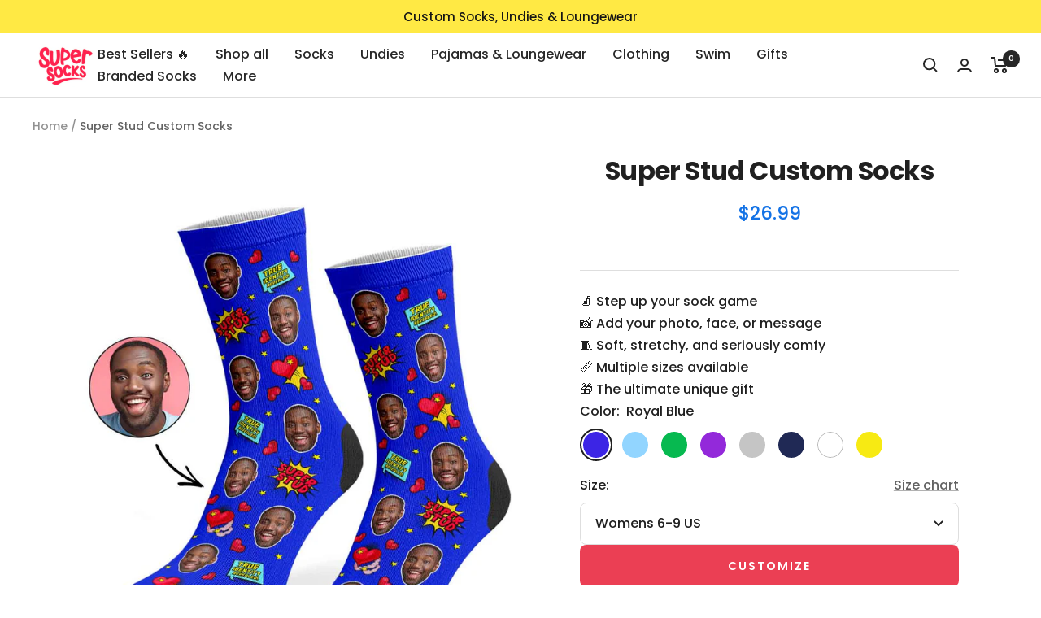

--- FILE ---
content_type: text/html; charset=utf-8
request_url: https://www.supersocks.com/products/super-stud-socks
body_size: 55416
content:
<!doctype html><html class="no-js" lang="en" dir="ltr">
  <head>




    

		<link rel="alternate" hreflang="x-default" href="https://www.supersocks.co.uk">
		<link rel="alternate" hreflang="en-us" href="https://www.supersocks.com">
		<link rel="alternate" hreflang="en-ca" href="https://www.supersocks.com">
		<link rel="alternate" hreflang="en-gb" href="https://www.supersocks.co.uk">
		<link rel="alternate" hreflang="en-au" href="https://www.supersocks.co.uk">
  

<meta name="p:domain_verify" content="640cec40b69dec879c2b1d367e794bf8"/>
<noscript><img height="1" width="1" style="display:none;" alt="" src="https://ct.pinterest.com/v3/?tid=2613652367766&noscript=1"></noscript>    
    
<!-- Global site tag (gtag.js) - Google Ads: 826383647 -->
<script async src="https://www.googletagmanager.com/gtag/js?id=AW-826383647"></script>
<script>
  window.dataLayer = window.dataLayer || [];
  function gtag(){dataLayer.push(arguments);}
  gtag('js', new Date());

  gtag('config', 'AW-826383647', {'allow_enhanced_conversions': true});
</script>

<!-- Google tag (gtag.js) -->
<script async src="https://www.googletagmanager.com/gtag/js?id=G-9H81NNFN9L"></script>
<script>
  window.dataLayer = window.dataLayer || [];
  function gtag(){dataLayer.push(arguments);}
  gtag('js', new Date());

  gtag('config', 'G-9H81NNFN9L');
</script>

<!-- TrustBox script -->
<script type="text/javascript" src="//widget.trustpilot.com/bootstrap/v5/tp.widget.bootstrap.min.js" async></script>
<!-- End TrustBox script -->    


    
    <meta charset="utf-8">
    <meta name="viewport" content="width=device-width, initial-scale=1.0, height=device-height, minimum-scale=1.0, maximum-scale=1.0">
    <meta name="theme-color" content="#ffffff">

    <title>Super Stud Socks - Personalized Funny Socks</title><meta name="description" content="Create a hilarious pair of personalized socks for the number one stud. Simply upload your photo and give the perfect gift."><link rel="canonical" href="https://www.supersocks.com/products/super-stud-socks"><link rel="shortcut icon" href="//www.supersocks.com/cdn/shop/files/supersocks-favicon_96x96.png?v=1613704246" type="image/png"><link rel="preconnect" href="https://cdn.shopify.com">
    <link rel="dns-prefetch" href="https://productreviews.shopifycdn.com">
    <link rel="dns-prefetch" href="https://www.google-analytics.com"><link rel="preconnect" href="https://fonts.shopifycdn.com" crossorigin><link rel="preload" as="style" href="//www.supersocks.com/cdn/shop/t/21/assets/theme.css?v=128855404226525445281737970469">
    <link rel="preload" as="script" href="//www.supersocks.com/cdn/shop/t/21/assets/vendor.js?v=31715688253868339281737970469">
    <link rel="preload" as="script" href="//www.supersocks.com/cdn/shop/t/21/assets/theme.js?v=176991510645078538521737970469"><link rel="preload" as="fetch" href="/products/super-stud-socks.js" crossorigin><link rel="preload" as="script" href="//www.supersocks.com/cdn/shop/t/21/assets/flickity.js?v=176646718982628074891737970469"><meta property="og:type" content="product">
  <meta property="og:title" content="Super Stud Custom Socks">
  <meta property="product:price:amount" content="26.99">
  <meta property="product:price:currency" content="USD"><meta property="og:image" content="http://www.supersocks.com/cdn/shop/files/LS-061-NEW-ROYALBLUE.jpg?v=1756811069">
  <meta property="og:image:secure_url" content="https://www.supersocks.com/cdn/shop/files/LS-061-NEW-ROYALBLUE.jpg?v=1756811069">
  <meta property="og:image:width" content="1026">
  <meta property="og:image:height" content="1310"><meta property="og:description" content="Create a hilarious pair of personalized socks for the number one stud. Simply upload your photo and give the perfect gift."><meta property="og:url" content="https://www.supersocks.com/products/super-stud-socks">
<meta property="og:site_name" content="Super Socks"><meta name="twitter:card" content="summary"><meta name="twitter:title" content="Super Stud Custom Socks">
  <meta name="twitter:description" content=" 
SUPER STUD SOCKS

Create a hilarious pair of socks for the number one stud
Upload a photo of each individual &amp;amp; we&#39;ll do the rest
Available in 3 sizes, perfect for men and women
Made from soft poly-cotton
Choose from different colors

Make sure all uploaded images are high resolution pictures to ensure a good quality image print.








"><meta name="twitter:image" content="https://www.supersocks.com/cdn/shop/files/LS-061-NEW-ROYALBLUE_1200x1200_crop_center.jpg?v=1756811069">
  <meta name="twitter:image:alt" content="">
    
  <script type="application/ld+json">
  {
    "@context": "https://schema.org",
    "@type": "Product",
    "productID": 1516832948277,
    "offers": [{
          "@type": "Offer",
          "name": "Royal Blue \/ Womens 6-9 US",
          "availability":"https://schema.org/InStock",
          "price": 26.99,
          "priceCurrency": "USD",
          "priceValidUntil": "2026-02-02","sku": "LS-061-ee",
          "url": "/products/super-stud-socks?variant=13206509158453"
        },
{
          "@type": "Offer",
          "name": "Royal Blue \/ Mens 7-9 US",
          "availability":"https://schema.org/InStock",
          "price": 26.99,
          "priceCurrency": "USD",
          "priceValidUntil": "2026-02-02","sku": "LS-061-ff",
          "url": "/products/super-stud-socks?variant=13206509191221"
        },
{
          "@type": "Offer",
          "name": "Royal Blue \/ Mens 10-12 US",
          "availability":"https://schema.org/InStock",
          "price": 26.99,
          "priceCurrency": "USD",
          "priceValidUntil": "2026-02-02","sku": "LS-061-gg",
          "url": "/products/super-stud-socks?variant=13206509223989"
        },
{
          "@type": "Offer",
          "name": "Baby Blue \/ Womens 6-9 US",
          "availability":"https://schema.org/InStock",
          "price": 26.99,
          "priceCurrency": "USD",
          "priceValidUntil": "2026-02-02","sku": "LS-061-g",
          "url": "/products/super-stud-socks?variant=13206508372021"
        },
{
          "@type": "Offer",
          "name": "Baby Blue \/ Mens 7-9 US",
          "availability":"https://schema.org/InStock",
          "price": 26.99,
          "priceCurrency": "USD",
          "priceValidUntil": "2026-02-02","sku": "LS-061-h",
          "url": "/products/super-stud-socks?variant=13206508404789"
        },
{
          "@type": "Offer",
          "name": "Baby Blue \/ Mens 10-12 US",
          "availability":"https://schema.org/InStock",
          "price": 26.99,
          "priceCurrency": "USD",
          "priceValidUntil": "2026-02-02","sku": "LS-061-i",
          "url": "/products/super-stud-socks?variant=13206508437557"
        },
{
          "@type": "Offer",
          "name": "Green \/ Womens 6-9 US",
          "availability":"https://schema.org/InStock",
          "price": 26.99,
          "priceCurrency": "USD",
          "priceValidUntil": "2026-02-02","sku": "LS-061-p",
          "url": "/products/super-stud-socks?variant=13206508666933"
        },
{
          "@type": "Offer",
          "name": "Green \/ Mens 7-9 US",
          "availability":"https://schema.org/InStock",
          "price": 26.99,
          "priceCurrency": "USD",
          "priceValidUntil": "2026-02-02","sku": "LS-061-r",
          "url": "/products/super-stud-socks?variant=13206508732469"
        },
{
          "@type": "Offer",
          "name": "Green \/ Mens 10-12 US",
          "availability":"https://schema.org/InStock",
          "price": 26.99,
          "priceCurrency": "USD",
          "priceValidUntil": "2026-02-02","sku": "LS-061-t",
          "url": "/products/super-stud-socks?variant=13206508798005"
        },
{
          "@type": "Offer",
          "name": "Purple \/ Womens 6-9 US",
          "availability":"https://schema.org/InStock",
          "price": 26.99,
          "priceCurrency": "USD",
          "priceValidUntil": "2026-02-02","sku": "LS-061-q",
          "url": "/products/super-stud-socks?variant=13206508699701"
        },
{
          "@type": "Offer",
          "name": "Purple \/ Mens 7-9 US",
          "availability":"https://schema.org/InStock",
          "price": 26.99,
          "priceCurrency": "USD",
          "priceValidUntil": "2026-02-02","sku": "LS-061-s",
          "url": "/products/super-stud-socks?variant=13206508765237"
        },
{
          "@type": "Offer",
          "name": "Purple \/ Mens 10-12 US",
          "availability":"https://schema.org/InStock",
          "price": 26.99,
          "priceCurrency": "USD",
          "priceValidUntil": "2026-02-02","sku": "LS-061-u",
          "url": "/products/super-stud-socks?variant=13206508830773"
        },
{
          "@type": "Offer",
          "name": "Gray \/ Womens 6-9 US",
          "availability":"https://schema.org/InStock",
          "price": 26.99,
          "priceCurrency": "USD",
          "priceValidUntil": "2026-02-02","sku": "LS-061-v",
          "url": "/products/super-stud-socks?variant=13206508863541"
        },
{
          "@type": "Offer",
          "name": "Gray \/ Mens 7-9 US",
          "availability":"https://schema.org/InStock",
          "price": 26.99,
          "priceCurrency": "USD",
          "priceValidUntil": "2026-02-02","sku": "LS-061-w",
          "url": "/products/super-stud-socks?variant=13206508896309"
        },
{
          "@type": "Offer",
          "name": "Gray \/ Mens 10-12 US",
          "availability":"https://schema.org/InStock",
          "price": 26.99,
          "priceCurrency": "USD",
          "priceValidUntil": "2026-02-02","sku": "LS-061-x",
          "url": "/products/super-stud-socks?variant=13206508929077"
        },
{
          "@type": "Offer",
          "name": "Navy \/ Womens 6-9 US",
          "availability":"https://schema.org/InStock",
          "price": 26.99,
          "priceCurrency": "USD",
          "priceValidUntil": "2026-02-02","sku": "LS-061-y",
          "url": "/products/super-stud-socks?variant=13206508961845"
        },
{
          "@type": "Offer",
          "name": "Navy \/ Mens 7-9 US",
          "availability":"https://schema.org/InStock",
          "price": 26.99,
          "priceCurrency": "USD",
          "priceValidUntil": "2026-02-02","sku": "LS-061-z",
          "url": "/products/super-stud-socks?variant=13206508994613"
        },
{
          "@type": "Offer",
          "name": "Navy \/ Mens 10-12 US",
          "availability":"https://schema.org/InStock",
          "price": 26.99,
          "priceCurrency": "USD",
          "priceValidUntil": "2026-02-02","sku": "LS-061-aa",
          "url": "/products/super-stud-socks?variant=13206509027381"
        },
{
          "@type": "Offer",
          "name": "White \/ Womens 6-9 US",
          "availability":"https://schema.org/InStock",
          "price": 26.99,
          "priceCurrency": "USD",
          "priceValidUntil": "2026-02-02","sku": "LS-061-hh",
          "url": "/products/super-stud-socks?variant=13206509256757"
        },
{
          "@type": "Offer",
          "name": "White \/ Mens 7-9 US",
          "availability":"https://schema.org/InStock",
          "price": 26.99,
          "priceCurrency": "USD",
          "priceValidUntil": "2026-02-02","sku": "LS-061-ii",
          "url": "/products/super-stud-socks?variant=13206509289525"
        },
{
          "@type": "Offer",
          "name": "White \/ Mens 10-12 US",
          "availability":"https://schema.org/InStock",
          "price": 26.99,
          "priceCurrency": "USD",
          "priceValidUntil": "2026-02-02","sku": "LS-061-jj",
          "url": "/products/super-stud-socks?variant=13206509322293"
        },
{
          "@type": "Offer",
          "name": "Yellow \/ Womens 6-9 US",
          "availability":"https://schema.org/InStock",
          "price": 26.99,
          "priceCurrency": "USD",
          "priceValidUntil": "2026-02-02","sku": "LS-061-kk",
          "url": "/products/super-stud-socks?variant=13206509355061"
        },
{
          "@type": "Offer",
          "name": "Yellow \/ Mens 7-9 US",
          "availability":"https://schema.org/InStock",
          "price": 26.99,
          "priceCurrency": "USD",
          "priceValidUntil": "2026-02-02","sku": "LS-061-ll",
          "url": "/products/super-stud-socks?variant=13206509387829"
        },
{
          "@type": "Offer",
          "name": "Yellow \/ Mens 10-12 US",
          "availability":"https://schema.org/InStock",
          "price": 26.99,
          "priceCurrency": "USD",
          "priceValidUntil": "2026-02-02","sku": "LS-061-mm",
          "url": "/products/super-stud-socks?variant=13206509420597"
        }
],"brand": {
      "@type": "Brand",
      "name": "SuperSocks"
    },
    "name": "Super Stud Custom Socks",
    "description": " \nSUPER STUD SOCKS\n\nCreate a hilarious pair of socks for the number one stud\nUpload a photo of each individual \u0026amp; we'll do the rest\nAvailable in 3 sizes, perfect for men and women\nMade from soft poly-cotton\nChoose from different colors\n\nMake sure all uploaded images are high resolution pictures to ensure a good quality image print.\n\n\n\n\n\n\n\n\n",
    "category": "Socks",
    "url": "/products/super-stud-socks",
    "sku": "LS-061-ee",
    "image": {
      "@type": "ImageObject",
      "url": "https://www.supersocks.com/cdn/shop/files/LS-061-NEW-ROYALBLUE.jpg?v=1756811069&width=1024",
      "image": "https://www.supersocks.com/cdn/shop/files/LS-061-NEW-ROYALBLUE.jpg?v=1756811069&width=1024",
      "name": "",
      "width": "1024",
      "height": "1024"
    }
  }
  </script>



  <script type="application/ld+json">
  {
    "@context": "https://schema.org",
    "@type": "BreadcrumbList",
  "itemListElement": [{
      "@type": "ListItem",
      "position": 1,
      "name": "Home",
      "item": "https://www.supersocks.com"
    },{
          "@type": "ListItem",
          "position": 2,
          "name": "Super Stud Custom Socks",
          "item": "https://www.supersocks.com/products/super-stud-socks"
        }]
  }
  </script>


    <link rel="preload" href="//www.supersocks.com/cdn/fonts/poppins/poppins_n7.56758dcf284489feb014a026f3727f2f20a54626.woff2" as="font" type="font/woff2" crossorigin><link rel="preload" href="//www.supersocks.com/cdn/fonts/poppins/poppins_n5.ad5b4b72b59a00358afc706450c864c3c8323842.woff2" as="font" type="font/woff2" crossorigin><style>
  /* Typography (heading) */
  @font-face {
  font-family: Poppins;
  font-weight: 700;
  font-style: normal;
  font-display: swap;
  src: url("//www.supersocks.com/cdn/fonts/poppins/poppins_n7.56758dcf284489feb014a026f3727f2f20a54626.woff2") format("woff2"),
       url("//www.supersocks.com/cdn/fonts/poppins/poppins_n7.f34f55d9b3d3205d2cd6f64955ff4b36f0cfd8da.woff") format("woff");
}

@font-face {
  font-family: Poppins;
  font-weight: 700;
  font-style: italic;
  font-display: swap;
  src: url("//www.supersocks.com/cdn/fonts/poppins/poppins_i7.42fd71da11e9d101e1e6c7932199f925f9eea42d.woff2") format("woff2"),
       url("//www.supersocks.com/cdn/fonts/poppins/poppins_i7.ec8499dbd7616004e21155106d13837fff4cf556.woff") format("woff");
}

/* Typography (body) */
  @font-face {
  font-family: Poppins;
  font-weight: 500;
  font-style: normal;
  font-display: swap;
  src: url("//www.supersocks.com/cdn/fonts/poppins/poppins_n5.ad5b4b72b59a00358afc706450c864c3c8323842.woff2") format("woff2"),
       url("//www.supersocks.com/cdn/fonts/poppins/poppins_n5.33757fdf985af2d24b32fcd84c9a09224d4b2c39.woff") format("woff");
}

@font-face {
  font-family: Poppins;
  font-weight: 500;
  font-style: italic;
  font-display: swap;
  src: url("//www.supersocks.com/cdn/fonts/poppins/poppins_i5.6acfce842c096080e34792078ef3cb7c3aad24d4.woff2") format("woff2"),
       url("//www.supersocks.com/cdn/fonts/poppins/poppins_i5.a49113e4fe0ad7fd7716bd237f1602cbec299b3c.woff") format("woff");
}

@font-face {
  font-family: Poppins;
  font-weight: 600;
  font-style: normal;
  font-display: swap;
  src: url("//www.supersocks.com/cdn/fonts/poppins/poppins_n6.aa29d4918bc243723d56b59572e18228ed0786f6.woff2") format("woff2"),
       url("//www.supersocks.com/cdn/fonts/poppins/poppins_n6.5f815d845fe073750885d5b7e619ee00e8111208.woff") format("woff");
}

@font-face {
  font-family: Poppins;
  font-weight: 600;
  font-style: italic;
  font-display: swap;
  src: url("//www.supersocks.com/cdn/fonts/poppins/poppins_i6.bb8044d6203f492888d626dafda3c2999253e8e9.woff2") format("woff2"),
       url("//www.supersocks.com/cdn/fonts/poppins/poppins_i6.e233dec1a61b1e7dead9f920159eda42280a02c3.woff") format("woff");
}

:root {--heading-color: 32, 32, 32;
    --text-color: 32, 32, 32;
    --background: 255, 255, 255;
    --secondary-background: 245, 245, 245;
    --border-color: 222, 222, 222;
    --border-color-darker: 166, 166, 166;
    --success-color: 46, 158, 123;
    --success-background: 213, 236, 229;
    --error-color: 222, 42, 42;
    --error-background: 253, 240, 240;
    --primary-button-background: 235, 63, 84;
    --primary-button-text-color: 255, 255, 255;
    --secondary-button-background: 235, 63, 84;
    --secondary-button-text-color: 40, 40, 40;
    --product-star-rating: 246, 164, 41;
    --product-price-color: #1473E6;
    --product-on-sale-accent: 222, 42, 42;
    --product-sold-out-accent: 111, 113, 155;
    --product-custom-label-background: 64, 93, 230;
    --product-custom-label-text-color: 255, 255, 255;
    --product-custom-label-2-background: 243, 255, 52;
    --product-custom-label-2-text-color: 0, 0, 0;
    --product-low-stock-text-color: 222, 42, 42;
    --product-in-stock-text-color: 46, 158, 123;
    --loading-bar-background: 32, 32, 32;

    /* We duplicate some "base" colors as root colors, which is useful to use on drawer elements or popover without. Those should not be overridden to avoid issues */
    --root-heading-color: 32, 32, 32;
    --root-text-color: 32, 32, 32;
    --root-background: 255, 255, 255;
    --root-border-color: 222, 222, 222;
    --root-primary-button-background: 235, 63, 84;
    --root-primary-button-text-color: 255, 255, 255;

    --base-font-size: 16px;
    --heading-font-family: Poppins, sans-serif;
    --heading-font-weight: 700;
    --heading-font-style: normal;
    --heading-text-transform: normal;
    --text-font-family: Poppins, sans-serif;
    --text-font-weight: 500;
    --text-font-style: normal;
    --text-font-bold-weight: 600;

    /* Typography (font size) */
    --heading-xxsmall-font-size: 10px;
    --heading-xsmall-font-size: 10px;
    --heading-small-font-size: 11px;
    --heading-large-font-size: 32px;
    --heading-h1-font-size: 32px;
    --heading-h2-font-size: 28px;
    --heading-h3-font-size: 26px;
    --heading-h4-font-size: 22px;
    --heading-h5-font-size: 18px;
    --heading-h6-font-size: 16px;

    /* Control the look and feel of the theme by changing radius of various elements */
    --button-border-radius: 8px;
    --block-border-radius: 0px;
    --block-border-radius-reduced: 0px;
    --color-swatch-border-radius: 100%;

    /* Button size */
    --button-height: 48px;
    --button-small-height: 40px;

    /* Form related */
    --form-input-field-height: 48px;
    --form-input-gap: 16px;
    --form-submit-margin: 24px;

    /* Product listing related variables */
    --product-list-block-spacing: 32px;

    /* Video related */
    --play-button-background: 255, 255, 255;
    --play-button-arrow: 32, 32, 32;

    /* RTL support */
    --transform-logical-flip: 1;
    --transform-origin-start: left;
    --transform-origin-end: right;

    /* Other */
    --zoom-cursor-svg-url: url(//www.supersocks.com/cdn/shop/t/21/assets/zoom-cursor.svg?v=181850805794079947721737970469);
    --arrow-right-svg-url: url(//www.supersocks.com/cdn/shop/t/21/assets/arrow-right.svg?v=116397567158220220121737970469);
    --arrow-left-svg-url: url(//www.supersocks.com/cdn/shop/t/21/assets/arrow-left.svg?v=166101659324722075181737970469);

    /* Some useful variables that we can reuse in our CSS. Some explanation are needed for some of them:
       - container-max-width-minus-gutters: represents the container max width without the edge gutters
       - container-outer-width: considering the screen width, represent all the space outside the container
       - container-outer-margin: same as container-outer-width but get set to 0 inside a container
       - container-inner-width: the effective space inside the container (minus gutters)
       - grid-column-width: represents the width of a single column of the grid
       - vertical-breather: this is a variable that defines the global "spacing" between sections, and inside the section
                            to create some "breath" and minimum spacing
     */
    --container-max-width: 1600px;
    --container-gutter: 24px;
    --container-max-width-minus-gutters: calc(var(--container-max-width) - (var(--container-gutter)) * 2);
    --container-outer-width: max(calc((100vw - var(--container-max-width-minus-gutters)) / 2), var(--container-gutter));
    --container-outer-margin: var(--container-outer-width);
    --container-inner-width: calc(100vw - var(--container-outer-width) * 2);

    --grid-column-count: 10;
    --grid-gap: 24px;
    --grid-column-width: calc((100vw - var(--container-outer-width) * 2 - var(--grid-gap) * (var(--grid-column-count) - 1)) / var(--grid-column-count));

    --vertical-breather: 36px;
    --vertical-breather-tight: 36px;

    /* Shopify related variables */
    --payment-terms-background-color: #ffffff;
  }

  @media screen and (min-width: 741px) {
    :root {
      --container-gutter: 40px;
      --grid-column-count: 20;
      --vertical-breather: 48px;
      --vertical-breather-tight: 48px;

      /* Typography (font size) */
      --heading-xsmall-font-size: 11px;
      --heading-small-font-size: 12px;
      --heading-large-font-size: 48px;
      --heading-h1-font-size: 48px;
      --heading-h2-font-size: 36px;
      --heading-h3-font-size: 30px;
      --heading-h4-font-size: 22px;
      --heading-h5-font-size: 18px;
      --heading-h6-font-size: 16px;

      /* Form related */
      --form-input-field-height: 52px;
      --form-submit-margin: 32px;

      /* Button size */
      --button-height: 52px;
      --button-small-height: 44px;
    }
  }

  @media screen and (min-width: 1200px) {
    :root {
      --vertical-breather: 64px;
      --vertical-breather-tight: 48px;
      --product-list-block-spacing: 48px;

      /* Typography */
      --heading-large-font-size: 58px;
      --heading-h1-font-size: 50px;
      --heading-h2-font-size: 44px;
      --heading-h3-font-size: 32px;
      --heading-h4-font-size: 26px;
      --heading-h5-font-size: 22px;
      --heading-h6-font-size: 16px;
    }
  }

  @media screen and (min-width: 1600px) {
    :root {
      --vertical-breather: 64px;
      --vertical-breather-tight: 48px;
    }
  }
</style>
    <script>
  // This allows to expose several variables to the global scope, to be used in scripts
  window.themeVariables = {
    settings: {
      direction: "ltr",
      pageType: "product",
      cartCount: 0,
      moneyFormat: "${{amount}}",
      moneyWithCurrencyFormat: "${{amount}} USD",
      showVendor: false,
      discountMode: "saving",
      currencyCodeEnabled: false,
      cartType: "drawer",
      cartCurrency: "USD",
      mobileZoomFactor: 2.5
    },

    routes: {
      host: "www.supersocks.com",
      rootUrl: "\/",
      rootUrlWithoutSlash: '',
      cartUrl: "\/cart",
      cartAddUrl: "\/cart\/add",
      cartChangeUrl: "\/cart\/change",
      searchUrl: "\/search",
      predictiveSearchUrl: "\/search\/suggest",
      productRecommendationsUrl: "\/recommendations\/products"
    },

    strings: {
      accessibilityDelete: "Delete",
      accessibilityClose: "Close",
      collectionSoldOut: "Sold out",
      collectionDiscount: "Save @savings@",
      productSalePrice: "Sale price",
      productRegularPrice: "Regular price",
      productFormUnavailable: "Unavailable",
      productFormSoldOut: "Sold out",
      productFormPreOrder: "Pre-order",
      productFormAddToCart: "Add to cart",
      searchNoResults: "No results could be found.",
      searchNewSearch: "New search",
      searchProducts: "Products",
      searchArticles: "Journal",
      searchPages: "Pages",
      searchCollections: "Collections",
      cartViewCart: "View cart",
      cartItemAdded: "Item added to your cart!",
      cartItemAddedShort: "Added to your cart!",
      cartAddOrderNote: "Add gift note",
      cartEditOrderNote: "Edit order note",
      shippingEstimatorNoResults: "Sorry, we do not ship to your address.",
      shippingEstimatorOneResult: "There is one shipping rate for your address:",
      shippingEstimatorMultipleResults: "There are several shipping rates for your address:",
      shippingEstimatorError: "One or more error occurred while retrieving shipping rates:"
    },

    libs: {
      flickity: "\/\/www.supersocks.com\/cdn\/shop\/t\/21\/assets\/flickity.js?v=176646718982628074891737970469",
      photoswipe: "\/\/www.supersocks.com\/cdn\/shop\/t\/21\/assets\/photoswipe.js?v=132268647426145925301737970469",
      qrCode: "\/\/www.supersocks.com\/cdn\/shopifycloud\/storefront\/assets\/themes_support\/vendor\/qrcode-3f2b403b.js"
    },

    breakpoints: {
      phone: 'screen and (max-width: 740px)',
      tablet: 'screen and (min-width: 741px) and (max-width: 999px)',
      tabletAndUp: 'screen and (min-width: 741px)',
      pocket: 'screen and (max-width: 999px)',
      lap: 'screen and (min-width: 1000px) and (max-width: 1199px)',
      lapAndUp: 'screen and (min-width: 1000px)',
      desktop: 'screen and (min-width: 1200px)',
      wide: 'screen and (min-width: 1400px)'
    }
  };

  window.addEventListener('pageshow', async () => {
    const cartContent = await (await fetch(`${window.themeVariables.routes.cartUrl}.js`, {cache: 'reload'})).json();
    document.documentElement.dispatchEvent(new CustomEvent('cart:refresh', {detail: {cart: cartContent}}));
  });

  if ('noModule' in HTMLScriptElement.prototype) {
    // Old browsers (like IE) that does not support module will be considered as if not executing JS at all
    document.documentElement.className = document.documentElement.className.replace('no-js', 'js');

    requestAnimationFrame(() => {
      const viewportHeight = (window.visualViewport ? window.visualViewport.height : document.documentElement.clientHeight);
      document.documentElement.style.setProperty('--window-height',viewportHeight + 'px');
    });
  }// We save the product ID in local storage to be eventually used for recently viewed section
    try {
      const items = JSON.parse(localStorage.getItem('theme:recently-viewed-products') || '[]');

      // We check if the current product already exists, and if it does not, we add it at the start
      if (!items.includes(1516832948277)) {
        items.unshift(1516832948277);
      }

      localStorage.setItem('theme:recently-viewed-products', JSON.stringify(items.slice(0, 20)));
    } catch (e) {
      // Safari in private mode does not allow setting item, we silently fail
    }</script>

    <link rel="stylesheet" href="//www.supersocks.com/cdn/shop/t/21/assets/theme.css?v=128855404226525445281737970469">

    <script src="//www.supersocks.com/cdn/shop/t/21/assets/vendor.js?v=31715688253868339281737970469" defer></script>
    <script src="//www.supersocks.com/cdn/shop/t/21/assets/theme.js?v=176991510645078538521737970469" defer></script>
    <script src="//www.supersocks.com/cdn/shop/t/21/assets/custom.js?v=150554141230739909291737970469" defer></script>

    <script>window.performance && window.performance.mark && window.performance.mark('shopify.content_for_header.start');</script><meta name="google-site-verification" content="oNo0ih9ZZVp1AGJWZENzYOVzxggybaKw3u08g1BTUos">
<meta id="shopify-digital-wallet" name="shopify-digital-wallet" content="/1427800117/digital_wallets/dialog">
<meta name="shopify-checkout-api-token" content="daeca1625485a33c8c6bc5d8bdca8c18">
<meta id="in-context-paypal-metadata" data-shop-id="1427800117" data-venmo-supported="false" data-environment="production" data-locale="en_US" data-paypal-v4="true" data-currency="USD">
<link rel="alternate" type="application/json+oembed" href="https://www.supersocks.com/products/super-stud-socks.oembed">
<script async="async" src="/checkouts/internal/preloads.js?locale=en-US"></script>
<link rel="preconnect" href="https://shop.app" crossorigin="anonymous">
<script async="async" src="https://shop.app/checkouts/internal/preloads.js?locale=en-US&shop_id=1427800117" crossorigin="anonymous"></script>
<script id="apple-pay-shop-capabilities" type="application/json">{"shopId":1427800117,"countryCode":"GB","currencyCode":"USD","merchantCapabilities":["supports3DS"],"merchantId":"gid:\/\/shopify\/Shop\/1427800117","merchantName":"Super Socks","requiredBillingContactFields":["postalAddress","email","phone"],"requiredShippingContactFields":["postalAddress","email","phone"],"shippingType":"shipping","supportedNetworks":["visa","maestro","masterCard","amex","discover","elo"],"total":{"type":"pending","label":"Super Socks","amount":"1.00"},"shopifyPaymentsEnabled":true,"supportsSubscriptions":true}</script>
<script id="shopify-features" type="application/json">{"accessToken":"daeca1625485a33c8c6bc5d8bdca8c18","betas":["rich-media-storefront-analytics"],"domain":"www.supersocks.com","predictiveSearch":true,"shopId":1427800117,"locale":"en"}</script>
<script>var Shopify = Shopify || {};
Shopify.shop = "supersocksusa.myshopify.com";
Shopify.locale = "en";
Shopify.currency = {"active":"USD","rate":"1.0"};
Shopify.country = "US";
Shopify.theme = {"name":"Printess Januar - Super Socks USA New","id":175213510962,"schema_name":"Focal","schema_version":"10.1.1","theme_store_id":null,"role":"main"};
Shopify.theme.handle = "null";
Shopify.theme.style = {"id":null,"handle":null};
Shopify.cdnHost = "www.supersocks.com/cdn";
Shopify.routes = Shopify.routes || {};
Shopify.routes.root = "/";</script>
<script type="module">!function(o){(o.Shopify=o.Shopify||{}).modules=!0}(window);</script>
<script>!function(o){function n(){var o=[];function n(){o.push(Array.prototype.slice.apply(arguments))}return n.q=o,n}var t=o.Shopify=o.Shopify||{};t.loadFeatures=n(),t.autoloadFeatures=n()}(window);</script>
<script>
  window.ShopifyPay = window.ShopifyPay || {};
  window.ShopifyPay.apiHost = "shop.app\/pay";
  window.ShopifyPay.redirectState = null;
</script>
<script id="shop-js-analytics" type="application/json">{"pageType":"product"}</script>
<script defer="defer" async type="module" src="//www.supersocks.com/cdn/shopifycloud/shop-js/modules/v2/client.init-shop-cart-sync_BT-GjEfc.en.esm.js"></script>
<script defer="defer" async type="module" src="//www.supersocks.com/cdn/shopifycloud/shop-js/modules/v2/chunk.common_D58fp_Oc.esm.js"></script>
<script defer="defer" async type="module" src="//www.supersocks.com/cdn/shopifycloud/shop-js/modules/v2/chunk.modal_xMitdFEc.esm.js"></script>
<script type="module">
  await import("//www.supersocks.com/cdn/shopifycloud/shop-js/modules/v2/client.init-shop-cart-sync_BT-GjEfc.en.esm.js");
await import("//www.supersocks.com/cdn/shopifycloud/shop-js/modules/v2/chunk.common_D58fp_Oc.esm.js");
await import("//www.supersocks.com/cdn/shopifycloud/shop-js/modules/v2/chunk.modal_xMitdFEc.esm.js");

  window.Shopify.SignInWithShop?.initShopCartSync?.({"fedCMEnabled":true,"windoidEnabled":true});

</script>
<script>
  window.Shopify = window.Shopify || {};
  if (!window.Shopify.featureAssets) window.Shopify.featureAssets = {};
  window.Shopify.featureAssets['shop-js'] = {"shop-cart-sync":["modules/v2/client.shop-cart-sync_DZOKe7Ll.en.esm.js","modules/v2/chunk.common_D58fp_Oc.esm.js","modules/v2/chunk.modal_xMitdFEc.esm.js"],"init-fed-cm":["modules/v2/client.init-fed-cm_B6oLuCjv.en.esm.js","modules/v2/chunk.common_D58fp_Oc.esm.js","modules/v2/chunk.modal_xMitdFEc.esm.js"],"shop-cash-offers":["modules/v2/client.shop-cash-offers_D2sdYoxE.en.esm.js","modules/v2/chunk.common_D58fp_Oc.esm.js","modules/v2/chunk.modal_xMitdFEc.esm.js"],"shop-login-button":["modules/v2/client.shop-login-button_QeVjl5Y3.en.esm.js","modules/v2/chunk.common_D58fp_Oc.esm.js","modules/v2/chunk.modal_xMitdFEc.esm.js"],"pay-button":["modules/v2/client.pay-button_DXTOsIq6.en.esm.js","modules/v2/chunk.common_D58fp_Oc.esm.js","modules/v2/chunk.modal_xMitdFEc.esm.js"],"shop-button":["modules/v2/client.shop-button_DQZHx9pm.en.esm.js","modules/v2/chunk.common_D58fp_Oc.esm.js","modules/v2/chunk.modal_xMitdFEc.esm.js"],"avatar":["modules/v2/client.avatar_BTnouDA3.en.esm.js"],"init-windoid":["modules/v2/client.init-windoid_CR1B-cfM.en.esm.js","modules/v2/chunk.common_D58fp_Oc.esm.js","modules/v2/chunk.modal_xMitdFEc.esm.js"],"init-shop-for-new-customer-accounts":["modules/v2/client.init-shop-for-new-customer-accounts_C_vY_xzh.en.esm.js","modules/v2/client.shop-login-button_QeVjl5Y3.en.esm.js","modules/v2/chunk.common_D58fp_Oc.esm.js","modules/v2/chunk.modal_xMitdFEc.esm.js"],"init-shop-email-lookup-coordinator":["modules/v2/client.init-shop-email-lookup-coordinator_BI7n9ZSv.en.esm.js","modules/v2/chunk.common_D58fp_Oc.esm.js","modules/v2/chunk.modal_xMitdFEc.esm.js"],"init-shop-cart-sync":["modules/v2/client.init-shop-cart-sync_BT-GjEfc.en.esm.js","modules/v2/chunk.common_D58fp_Oc.esm.js","modules/v2/chunk.modal_xMitdFEc.esm.js"],"shop-toast-manager":["modules/v2/client.shop-toast-manager_DiYdP3xc.en.esm.js","modules/v2/chunk.common_D58fp_Oc.esm.js","modules/v2/chunk.modal_xMitdFEc.esm.js"],"init-customer-accounts":["modules/v2/client.init-customer-accounts_D9ZNqS-Q.en.esm.js","modules/v2/client.shop-login-button_QeVjl5Y3.en.esm.js","modules/v2/chunk.common_D58fp_Oc.esm.js","modules/v2/chunk.modal_xMitdFEc.esm.js"],"init-customer-accounts-sign-up":["modules/v2/client.init-customer-accounts-sign-up_iGw4briv.en.esm.js","modules/v2/client.shop-login-button_QeVjl5Y3.en.esm.js","modules/v2/chunk.common_D58fp_Oc.esm.js","modules/v2/chunk.modal_xMitdFEc.esm.js"],"shop-follow-button":["modules/v2/client.shop-follow-button_CqMgW2wH.en.esm.js","modules/v2/chunk.common_D58fp_Oc.esm.js","modules/v2/chunk.modal_xMitdFEc.esm.js"],"checkout-modal":["modules/v2/client.checkout-modal_xHeaAweL.en.esm.js","modules/v2/chunk.common_D58fp_Oc.esm.js","modules/v2/chunk.modal_xMitdFEc.esm.js"],"shop-login":["modules/v2/client.shop-login_D91U-Q7h.en.esm.js","modules/v2/chunk.common_D58fp_Oc.esm.js","modules/v2/chunk.modal_xMitdFEc.esm.js"],"lead-capture":["modules/v2/client.lead-capture_BJmE1dJe.en.esm.js","modules/v2/chunk.common_D58fp_Oc.esm.js","modules/v2/chunk.modal_xMitdFEc.esm.js"],"payment-terms":["modules/v2/client.payment-terms_Ci9AEqFq.en.esm.js","modules/v2/chunk.common_D58fp_Oc.esm.js","modules/v2/chunk.modal_xMitdFEc.esm.js"]};
</script>
<script>(function() {
  var isLoaded = false;
  function asyncLoad() {
    if (isLoaded) return;
    isLoaded = true;
    var urls = ["https:\/\/assets.getuploadkit.com\/assets\/uploadkit-client.js?shop=supersocksusa.myshopify.com"];
    for (var i = 0; i < urls.length; i++) {
      var s = document.createElement('script');
      s.type = 'text/javascript';
      s.async = true;
      s.src = urls[i];
      var x = document.getElementsByTagName('script')[0];
      x.parentNode.insertBefore(s, x);
    }
  };
  if(window.attachEvent) {
    window.attachEvent('onload', asyncLoad);
  } else {
    window.addEventListener('load', asyncLoad, false);
  }
})();</script>
<script id="__st">var __st={"a":1427800117,"offset":0,"reqid":"9b963361-c829-4915-9e4a-3fd19d7e4146-1769143782","pageurl":"www.supersocks.com\/products\/super-stud-socks","u":"10d507b8da29","p":"product","rtyp":"product","rid":1516832948277};</script>
<script>window.ShopifyPaypalV4VisibilityTracking = true;</script>
<script id="captcha-bootstrap">!function(){'use strict';const t='contact',e='account',n='new_comment',o=[[t,t],['blogs',n],['comments',n],[t,'customer']],c=[[e,'customer_login'],[e,'guest_login'],[e,'recover_customer_password'],[e,'create_customer']],r=t=>t.map((([t,e])=>`form[action*='/${t}']:not([data-nocaptcha='true']) input[name='form_type'][value='${e}']`)).join(','),a=t=>()=>t?[...document.querySelectorAll(t)].map((t=>t.form)):[];function s(){const t=[...o],e=r(t);return a(e)}const i='password',u='form_key',d=['recaptcha-v3-token','g-recaptcha-response','h-captcha-response',i],f=()=>{try{return window.sessionStorage}catch{return}},m='__shopify_v',_=t=>t.elements[u];function p(t,e,n=!1){try{const o=window.sessionStorage,c=JSON.parse(o.getItem(e)),{data:r}=function(t){const{data:e,action:n}=t;return t[m]||n?{data:e,action:n}:{data:t,action:n}}(c);for(const[e,n]of Object.entries(r))t.elements[e]&&(t.elements[e].value=n);n&&o.removeItem(e)}catch(o){console.error('form repopulation failed',{error:o})}}const l='form_type',E='cptcha';function T(t){t.dataset[E]=!0}const w=window,h=w.document,L='Shopify',v='ce_forms',y='captcha';let A=!1;((t,e)=>{const n=(g='f06e6c50-85a8-45c8-87d0-21a2b65856fe',I='https://cdn.shopify.com/shopifycloud/storefront-forms-hcaptcha/ce_storefront_forms_captcha_hcaptcha.v1.5.2.iife.js',D={infoText:'Protected by hCaptcha',privacyText:'Privacy',termsText:'Terms'},(t,e,n)=>{const o=w[L][v],c=o.bindForm;if(c)return c(t,g,e,D).then(n);var r;o.q.push([[t,g,e,D],n]),r=I,A||(h.body.append(Object.assign(h.createElement('script'),{id:'captcha-provider',async:!0,src:r})),A=!0)});var g,I,D;w[L]=w[L]||{},w[L][v]=w[L][v]||{},w[L][v].q=[],w[L][y]=w[L][y]||{},w[L][y].protect=function(t,e){n(t,void 0,e),T(t)},Object.freeze(w[L][y]),function(t,e,n,w,h,L){const[v,y,A,g]=function(t,e,n){const i=e?o:[],u=t?c:[],d=[...i,...u],f=r(d),m=r(i),_=r(d.filter((([t,e])=>n.includes(e))));return[a(f),a(m),a(_),s()]}(w,h,L),I=t=>{const e=t.target;return e instanceof HTMLFormElement?e:e&&e.form},D=t=>v().includes(t);t.addEventListener('submit',(t=>{const e=I(t);if(!e)return;const n=D(e)&&!e.dataset.hcaptchaBound&&!e.dataset.recaptchaBound,o=_(e),c=g().includes(e)&&(!o||!o.value);(n||c)&&t.preventDefault(),c&&!n&&(function(t){try{if(!f())return;!function(t){const e=f();if(!e)return;const n=_(t);if(!n)return;const o=n.value;o&&e.removeItem(o)}(t);const e=Array.from(Array(32),(()=>Math.random().toString(36)[2])).join('');!function(t,e){_(t)||t.append(Object.assign(document.createElement('input'),{type:'hidden',name:u})),t.elements[u].value=e}(t,e),function(t,e){const n=f();if(!n)return;const o=[...t.querySelectorAll(`input[type='${i}']`)].map((({name:t})=>t)),c=[...d,...o],r={};for(const[a,s]of new FormData(t).entries())c.includes(a)||(r[a]=s);n.setItem(e,JSON.stringify({[m]:1,action:t.action,data:r}))}(t,e)}catch(e){console.error('failed to persist form',e)}}(e),e.submit())}));const S=(t,e)=>{t&&!t.dataset[E]&&(n(t,e.some((e=>e===t))),T(t))};for(const o of['focusin','change'])t.addEventListener(o,(t=>{const e=I(t);D(e)&&S(e,y())}));const B=e.get('form_key'),M=e.get(l),P=B&&M;t.addEventListener('DOMContentLoaded',(()=>{const t=y();if(P)for(const e of t)e.elements[l].value===M&&p(e,B);[...new Set([...A(),...v().filter((t=>'true'===t.dataset.shopifyCaptcha))])].forEach((e=>S(e,t)))}))}(h,new URLSearchParams(w.location.search),n,t,e,['guest_login'])})(!0,!0)}();</script>
<script integrity="sha256-4kQ18oKyAcykRKYeNunJcIwy7WH5gtpwJnB7kiuLZ1E=" data-source-attribution="shopify.loadfeatures" defer="defer" src="//www.supersocks.com/cdn/shopifycloud/storefront/assets/storefront/load_feature-a0a9edcb.js" crossorigin="anonymous"></script>
<script crossorigin="anonymous" defer="defer" src="//www.supersocks.com/cdn/shopifycloud/storefront/assets/shopify_pay/storefront-65b4c6d7.js?v=20250812"></script>
<script data-source-attribution="shopify.dynamic_checkout.dynamic.init">var Shopify=Shopify||{};Shopify.PaymentButton=Shopify.PaymentButton||{isStorefrontPortableWallets:!0,init:function(){window.Shopify.PaymentButton.init=function(){};var t=document.createElement("script");t.src="https://www.supersocks.com/cdn/shopifycloud/portable-wallets/latest/portable-wallets.en.js",t.type="module",document.head.appendChild(t)}};
</script>
<script data-source-attribution="shopify.dynamic_checkout.buyer_consent">
  function portableWalletsHideBuyerConsent(e){var t=document.getElementById("shopify-buyer-consent"),n=document.getElementById("shopify-subscription-policy-button");t&&n&&(t.classList.add("hidden"),t.setAttribute("aria-hidden","true"),n.removeEventListener("click",e))}function portableWalletsShowBuyerConsent(e){var t=document.getElementById("shopify-buyer-consent"),n=document.getElementById("shopify-subscription-policy-button");t&&n&&(t.classList.remove("hidden"),t.removeAttribute("aria-hidden"),n.addEventListener("click",e))}window.Shopify?.PaymentButton&&(window.Shopify.PaymentButton.hideBuyerConsent=portableWalletsHideBuyerConsent,window.Shopify.PaymentButton.showBuyerConsent=portableWalletsShowBuyerConsent);
</script>
<script data-source-attribution="shopify.dynamic_checkout.cart.bootstrap">document.addEventListener("DOMContentLoaded",(function(){function t(){return document.querySelector("shopify-accelerated-checkout-cart, shopify-accelerated-checkout")}if(t())Shopify.PaymentButton.init();else{new MutationObserver((function(e,n){t()&&(Shopify.PaymentButton.init(),n.disconnect())})).observe(document.body,{childList:!0,subtree:!0})}}));
</script>
<link id="shopify-accelerated-checkout-styles" rel="stylesheet" media="screen" href="https://www.supersocks.com/cdn/shopifycloud/portable-wallets/latest/accelerated-checkout-backwards-compat.css" crossorigin="anonymous">
<style id="shopify-accelerated-checkout-cart">
        #shopify-buyer-consent {
  margin-top: 1em;
  display: inline-block;
  width: 100%;
}

#shopify-buyer-consent.hidden {
  display: none;
}

#shopify-subscription-policy-button {
  background: none;
  border: none;
  padding: 0;
  text-decoration: underline;
  font-size: inherit;
  cursor: pointer;
}

#shopify-subscription-policy-button::before {
  box-shadow: none;
}

      </style>

<script>window.performance && window.performance.mark && window.performance.mark('shopify.content_for_header.end');</script>

<!-- Meta Pixel Code -->
<script>
!function(f,b,e,v,n,t,s)
{if(f.fbq)return;n=f.fbq=function(){n.callMethod?
n.callMethod.apply(n,arguments):n.queue.push(arguments)};
if(!f._fbq)f._fbq=n;n.push=n;n.loaded=!0;n.version='2.0';
n.queue=[];t=b.createElement(e);t.async=!0;
t.src=v;s=b.getElementsByTagName(e)[0];
s.parentNode.insertBefore(t,s)}(window, document,'script',
'https://connect.facebook.net/en_US/fbevents.js');
fbq('init', '310666532854238');
fbq('track', 'PageView');
</script>
<noscript><img height="1" width="1" style="display:none"
src="https://www.facebook.com/tr?id=310666532854238&ev=PageView&noscript=1"
/></noscript>
<!-- End Meta Pixel Code -->

<!-- Start Printess theme.liquid header block -->
    
    <script src="//www.supersocks.com/cdn/shop/t/21/assets/printessEditor.js?v=127135612034370438341737970514" defer="defer"></script>
    <link href="//www.supersocks.com/cdn/shop/t/21/assets/printesseditor.css?v=11838465005187622971737970469" rel="stylesheet" type="text/css" media="all" />
<!-- End Printess theme.liquid header block -->
    
  <script src="https://cdn.shopify.com/extensions/019b8d54-2388-79d8-becc-d32a3afe2c7a/omnisend-50/assets/omnisend-in-shop.js" type="text/javascript" defer="defer"></script>
<link href="https://monorail-edge.shopifysvc.com" rel="dns-prefetch">
<script>(function(){if ("sendBeacon" in navigator && "performance" in window) {try {var session_token_from_headers = performance.getEntriesByType('navigation')[0].serverTiming.find(x => x.name == '_s').description;} catch {var session_token_from_headers = undefined;}var session_cookie_matches = document.cookie.match(/_shopify_s=([^;]*)/);var session_token_from_cookie = session_cookie_matches && session_cookie_matches.length === 2 ? session_cookie_matches[1] : "";var session_token = session_token_from_headers || session_token_from_cookie || "";function handle_abandonment_event(e) {var entries = performance.getEntries().filter(function(entry) {return /monorail-edge.shopifysvc.com/.test(entry.name);});if (!window.abandonment_tracked && entries.length === 0) {window.abandonment_tracked = true;var currentMs = Date.now();var navigation_start = performance.timing.navigationStart;var payload = {shop_id: 1427800117,url: window.location.href,navigation_start,duration: currentMs - navigation_start,session_token,page_type: "product"};window.navigator.sendBeacon("https://monorail-edge.shopifysvc.com/v1/produce", JSON.stringify({schema_id: "online_store_buyer_site_abandonment/1.1",payload: payload,metadata: {event_created_at_ms: currentMs,event_sent_at_ms: currentMs}}));}}window.addEventListener('pagehide', handle_abandonment_event);}}());</script>
<script id="web-pixels-manager-setup">(function e(e,d,r,n,o){if(void 0===o&&(o={}),!Boolean(null===(a=null===(i=window.Shopify)||void 0===i?void 0:i.analytics)||void 0===a?void 0:a.replayQueue)){var i,a;window.Shopify=window.Shopify||{};var t=window.Shopify;t.analytics=t.analytics||{};var s=t.analytics;s.replayQueue=[],s.publish=function(e,d,r){return s.replayQueue.push([e,d,r]),!0};try{self.performance.mark("wpm:start")}catch(e){}var l=function(){var e={modern:/Edge?\/(1{2}[4-9]|1[2-9]\d|[2-9]\d{2}|\d{4,})\.\d+(\.\d+|)|Firefox\/(1{2}[4-9]|1[2-9]\d|[2-9]\d{2}|\d{4,})\.\d+(\.\d+|)|Chrom(ium|e)\/(9{2}|\d{3,})\.\d+(\.\d+|)|(Maci|X1{2}).+ Version\/(15\.\d+|(1[6-9]|[2-9]\d|\d{3,})\.\d+)([,.]\d+|)( \(\w+\)|)( Mobile\/\w+|) Safari\/|Chrome.+OPR\/(9{2}|\d{3,})\.\d+\.\d+|(CPU[ +]OS|iPhone[ +]OS|CPU[ +]iPhone|CPU IPhone OS|CPU iPad OS)[ +]+(15[._]\d+|(1[6-9]|[2-9]\d|\d{3,})[._]\d+)([._]\d+|)|Android:?[ /-](13[3-9]|1[4-9]\d|[2-9]\d{2}|\d{4,})(\.\d+|)(\.\d+|)|Android.+Firefox\/(13[5-9]|1[4-9]\d|[2-9]\d{2}|\d{4,})\.\d+(\.\d+|)|Android.+Chrom(ium|e)\/(13[3-9]|1[4-9]\d|[2-9]\d{2}|\d{4,})\.\d+(\.\d+|)|SamsungBrowser\/([2-9]\d|\d{3,})\.\d+/,legacy:/Edge?\/(1[6-9]|[2-9]\d|\d{3,})\.\d+(\.\d+|)|Firefox\/(5[4-9]|[6-9]\d|\d{3,})\.\d+(\.\d+|)|Chrom(ium|e)\/(5[1-9]|[6-9]\d|\d{3,})\.\d+(\.\d+|)([\d.]+$|.*Safari\/(?![\d.]+ Edge\/[\d.]+$))|(Maci|X1{2}).+ Version\/(10\.\d+|(1[1-9]|[2-9]\d|\d{3,})\.\d+)([,.]\d+|)( \(\w+\)|)( Mobile\/\w+|) Safari\/|Chrome.+OPR\/(3[89]|[4-9]\d|\d{3,})\.\d+\.\d+|(CPU[ +]OS|iPhone[ +]OS|CPU[ +]iPhone|CPU IPhone OS|CPU iPad OS)[ +]+(10[._]\d+|(1[1-9]|[2-9]\d|\d{3,})[._]\d+)([._]\d+|)|Android:?[ /-](13[3-9]|1[4-9]\d|[2-9]\d{2}|\d{4,})(\.\d+|)(\.\d+|)|Mobile Safari.+OPR\/([89]\d|\d{3,})\.\d+\.\d+|Android.+Firefox\/(13[5-9]|1[4-9]\d|[2-9]\d{2}|\d{4,})\.\d+(\.\d+|)|Android.+Chrom(ium|e)\/(13[3-9]|1[4-9]\d|[2-9]\d{2}|\d{4,})\.\d+(\.\d+|)|Android.+(UC? ?Browser|UCWEB|U3)[ /]?(15\.([5-9]|\d{2,})|(1[6-9]|[2-9]\d|\d{3,})\.\d+)\.\d+|SamsungBrowser\/(5\.\d+|([6-9]|\d{2,})\.\d+)|Android.+MQ{2}Browser\/(14(\.(9|\d{2,})|)|(1[5-9]|[2-9]\d|\d{3,})(\.\d+|))(\.\d+|)|K[Aa][Ii]OS\/(3\.\d+|([4-9]|\d{2,})\.\d+)(\.\d+|)/},d=e.modern,r=e.legacy,n=navigator.userAgent;return n.match(d)?"modern":n.match(r)?"legacy":"unknown"}(),u="modern"===l?"modern":"legacy",c=(null!=n?n:{modern:"",legacy:""})[u],f=function(e){return[e.baseUrl,"/wpm","/b",e.hashVersion,"modern"===e.buildTarget?"m":"l",".js"].join("")}({baseUrl:d,hashVersion:r,buildTarget:u}),m=function(e){var d=e.version,r=e.bundleTarget,n=e.surface,o=e.pageUrl,i=e.monorailEndpoint;return{emit:function(e){var a=e.status,t=e.errorMsg,s=(new Date).getTime(),l=JSON.stringify({metadata:{event_sent_at_ms:s},events:[{schema_id:"web_pixels_manager_load/3.1",payload:{version:d,bundle_target:r,page_url:o,status:a,surface:n,error_msg:t},metadata:{event_created_at_ms:s}}]});if(!i)return console&&console.warn&&console.warn("[Web Pixels Manager] No Monorail endpoint provided, skipping logging."),!1;try{return self.navigator.sendBeacon.bind(self.navigator)(i,l)}catch(e){}var u=new XMLHttpRequest;try{return u.open("POST",i,!0),u.setRequestHeader("Content-Type","text/plain"),u.send(l),!0}catch(e){return console&&console.warn&&console.warn("[Web Pixels Manager] Got an unhandled error while logging to Monorail."),!1}}}}({version:r,bundleTarget:l,surface:e.surface,pageUrl:self.location.href,monorailEndpoint:e.monorailEndpoint});try{o.browserTarget=l,function(e){var d=e.src,r=e.async,n=void 0===r||r,o=e.onload,i=e.onerror,a=e.sri,t=e.scriptDataAttributes,s=void 0===t?{}:t,l=document.createElement("script"),u=document.querySelector("head"),c=document.querySelector("body");if(l.async=n,l.src=d,a&&(l.integrity=a,l.crossOrigin="anonymous"),s)for(var f in s)if(Object.prototype.hasOwnProperty.call(s,f))try{l.dataset[f]=s[f]}catch(e){}if(o&&l.addEventListener("load",o),i&&l.addEventListener("error",i),u)u.appendChild(l);else{if(!c)throw new Error("Did not find a head or body element to append the script");c.appendChild(l)}}({src:f,async:!0,onload:function(){if(!function(){var e,d;return Boolean(null===(d=null===(e=window.Shopify)||void 0===e?void 0:e.analytics)||void 0===d?void 0:d.initialized)}()){var d=window.webPixelsManager.init(e)||void 0;if(d){var r=window.Shopify.analytics;r.replayQueue.forEach((function(e){var r=e[0],n=e[1],o=e[2];d.publishCustomEvent(r,n,o)})),r.replayQueue=[],r.publish=d.publishCustomEvent,r.visitor=d.visitor,r.initialized=!0}}},onerror:function(){return m.emit({status:"failed",errorMsg:"".concat(f," has failed to load")})},sri:function(e){var d=/^sha384-[A-Za-z0-9+/=]+$/;return"string"==typeof e&&d.test(e)}(c)?c:"",scriptDataAttributes:o}),m.emit({status:"loading"})}catch(e){m.emit({status:"failed",errorMsg:(null==e?void 0:e.message)||"Unknown error"})}}})({shopId: 1427800117,storefrontBaseUrl: "https://www.supersocks.com",extensionsBaseUrl: "https://extensions.shopifycdn.com/cdn/shopifycloud/web-pixels-manager",monorailEndpoint: "https://monorail-edge.shopifysvc.com/unstable/produce_batch",surface: "storefront-renderer",enabledBetaFlags: ["2dca8a86"],webPixelsConfigList: [{"id":"1756299570","configuration":"{\"config\":\"{\\\"google_tag_ids\\\":[\\\"G-TSNWF0XHWT\\\",\\\"AW-785543182\\\",\\\"GT-TXZGFWKX\\\"],\\\"target_country\\\":\\\"ZZ\\\",\\\"gtag_events\\\":[{\\\"type\\\":\\\"begin_checkout\\\",\\\"action_label\\\":[\\\"G-TSNWF0XHWT\\\",\\\"AW-785543182\\\/gKFMCOm9pJkbEI7gyfYC\\\"]},{\\\"type\\\":\\\"search\\\",\\\"action_label\\\":[\\\"G-TSNWF0XHWT\\\",\\\"AW-785543182\\\/3FzfCN68tpkbEI7gyfYC\\\"]},{\\\"type\\\":\\\"view_item\\\",\\\"action_label\\\":[\\\"G-TSNWF0XHWT\\\",\\\"AW-785543182\\\/5LCZCNu8tpkbEI7gyfYC\\\",\\\"MC-RZ3XXNPYVV\\\"]},{\\\"type\\\":\\\"purchase\\\",\\\"action_label\\\":[\\\"G-TSNWF0XHWT\\\",\\\"AW-785543182\\\/rPPzCOa9pJkbEI7gyfYC\\\",\\\"MC-RZ3XXNPYVV\\\"]},{\\\"type\\\":\\\"page_view\\\",\\\"action_label\\\":[\\\"G-TSNWF0XHWT\\\",\\\"AW-785543182\\\/MhgSCNi8tpkbEI7gyfYC\\\",\\\"MC-RZ3XXNPYVV\\\"]},{\\\"type\\\":\\\"add_payment_info\\\",\\\"action_label\\\":[\\\"G-TSNWF0XHWT\\\",\\\"AW-785543182\\\/I0D0COG8tpkbEI7gyfYC\\\"]},{\\\"type\\\":\\\"add_to_cart\\\",\\\"action_label\\\":[\\\"G-TSNWF0XHWT\\\",\\\"AW-785543182\\\/5iWHCOy9pJkbEI7gyfYC\\\"]}],\\\"enable_monitoring_mode\\\":false}\"}","eventPayloadVersion":"v1","runtimeContext":"OPEN","scriptVersion":"b2a88bafab3e21179ed38636efcd8a93","type":"APP","apiClientId":1780363,"privacyPurposes":[],"dataSharingAdjustments":{"protectedCustomerApprovalScopes":["read_customer_address","read_customer_email","read_customer_name","read_customer_personal_data","read_customer_phone"]}},{"id":"964591922","configuration":"{\"pixel_id\":\"310666532854238\",\"pixel_type\":\"facebook_pixel\"}","eventPayloadVersion":"v1","runtimeContext":"OPEN","scriptVersion":"ca16bc87fe92b6042fbaa3acc2fbdaa6","type":"APP","apiClientId":2329312,"privacyPurposes":["ANALYTICS","MARKETING","SALE_OF_DATA"],"dataSharingAdjustments":{"protectedCustomerApprovalScopes":["read_customer_address","read_customer_email","read_customer_name","read_customer_personal_data","read_customer_phone"]}},{"id":"962658610","configuration":"{\"apiURL\":\"https:\/\/api.omnisend.com\",\"appURL\":\"https:\/\/app.omnisend.com\",\"brandID\":\"6409f8127c9f15d23e7380eb\",\"trackingURL\":\"https:\/\/wt.omnisendlink.com\"}","eventPayloadVersion":"v1","runtimeContext":"STRICT","scriptVersion":"aa9feb15e63a302383aa48b053211bbb","type":"APP","apiClientId":186001,"privacyPurposes":["ANALYTICS","MARKETING","SALE_OF_DATA"],"dataSharingAdjustments":{"protectedCustomerApprovalScopes":["read_customer_address","read_customer_email","read_customer_name","read_customer_personal_data","read_customer_phone"]}},{"id":"shopify-app-pixel","configuration":"{}","eventPayloadVersion":"v1","runtimeContext":"STRICT","scriptVersion":"0450","apiClientId":"shopify-pixel","type":"APP","privacyPurposes":["ANALYTICS","MARKETING"]},{"id":"shopify-custom-pixel","eventPayloadVersion":"v1","runtimeContext":"LAX","scriptVersion":"0450","apiClientId":"shopify-pixel","type":"CUSTOM","privacyPurposes":["ANALYTICS","MARKETING"]}],isMerchantRequest: false,initData: {"shop":{"name":"Super Socks","paymentSettings":{"currencyCode":"USD"},"myshopifyDomain":"supersocksusa.myshopify.com","countryCode":"GB","storefrontUrl":"https:\/\/www.supersocks.com"},"customer":null,"cart":null,"checkout":null,"productVariants":[{"price":{"amount":26.99,"currencyCode":"USD"},"product":{"title":"Super Stud Custom Socks","vendor":"SuperSocks","id":"1516832948277","untranslatedTitle":"Super Stud Custom Socks","url":"\/products\/super-stud-socks","type":"Socks"},"id":"13206509158453","image":{"src":"\/\/www.supersocks.com\/cdn\/shop\/files\/LS-061-NEW-ROYALBLUE.jpg?v=1756811069"},"sku":"LS-061-ee","title":"Royal Blue \/ Womens 6-9 US","untranslatedTitle":"Royal Blue \/ Womens 6-9 US"},{"price":{"amount":26.99,"currencyCode":"USD"},"product":{"title":"Super Stud Custom Socks","vendor":"SuperSocks","id":"1516832948277","untranslatedTitle":"Super Stud Custom Socks","url":"\/products\/super-stud-socks","type":"Socks"},"id":"13206509191221","image":{"src":"\/\/www.supersocks.com\/cdn\/shop\/files\/LS-061-NEW-ROYALBLUE.jpg?v=1756811069"},"sku":"LS-061-ff","title":"Royal Blue \/ Mens 7-9 US","untranslatedTitle":"Royal Blue \/ Mens 7-9 US"},{"price":{"amount":26.99,"currencyCode":"USD"},"product":{"title":"Super Stud Custom Socks","vendor":"SuperSocks","id":"1516832948277","untranslatedTitle":"Super Stud Custom Socks","url":"\/products\/super-stud-socks","type":"Socks"},"id":"13206509223989","image":{"src":"\/\/www.supersocks.com\/cdn\/shop\/files\/LS-061-NEW-ROYALBLUE.jpg?v=1756811069"},"sku":"LS-061-gg","title":"Royal Blue \/ Mens 10-12 US","untranslatedTitle":"Royal Blue \/ Mens 10-12 US"},{"price":{"amount":26.99,"currencyCode":"USD"},"product":{"title":"Super Stud Custom Socks","vendor":"SuperSocks","id":"1516832948277","untranslatedTitle":"Super Stud Custom Socks","url":"\/products\/super-stud-socks","type":"Socks"},"id":"13206508372021","image":{"src":"\/\/www.supersocks.com\/cdn\/shop\/files\/LS-061-NEW-BABYBLUE.jpg?v=1756811069"},"sku":"LS-061-g","title":"Baby Blue \/ Womens 6-9 US","untranslatedTitle":"Baby Blue \/ Womens 6-9 US"},{"price":{"amount":26.99,"currencyCode":"USD"},"product":{"title":"Super Stud Custom Socks","vendor":"SuperSocks","id":"1516832948277","untranslatedTitle":"Super Stud Custom Socks","url":"\/products\/super-stud-socks","type":"Socks"},"id":"13206508404789","image":{"src":"\/\/www.supersocks.com\/cdn\/shop\/files\/LS-061-NEW-BABYBLUE.jpg?v=1756811069"},"sku":"LS-061-h","title":"Baby Blue \/ Mens 7-9 US","untranslatedTitle":"Baby Blue \/ Mens 7-9 US"},{"price":{"amount":26.99,"currencyCode":"USD"},"product":{"title":"Super Stud Custom Socks","vendor":"SuperSocks","id":"1516832948277","untranslatedTitle":"Super Stud Custom Socks","url":"\/products\/super-stud-socks","type":"Socks"},"id":"13206508437557","image":{"src":"\/\/www.supersocks.com\/cdn\/shop\/files\/LS-061-NEW-BABYBLUE.jpg?v=1756811069"},"sku":"LS-061-i","title":"Baby Blue \/ Mens 10-12 US","untranslatedTitle":"Baby Blue \/ Mens 10-12 US"},{"price":{"amount":26.99,"currencyCode":"USD"},"product":{"title":"Super Stud Custom Socks","vendor":"SuperSocks","id":"1516832948277","untranslatedTitle":"Super Stud Custom Socks","url":"\/products\/super-stud-socks","type":"Socks"},"id":"13206508666933","image":{"src":"\/\/www.supersocks.com\/cdn\/shop\/files\/LS-061-NEW-GREEN.jpg?v=1756811069"},"sku":"LS-061-p","title":"Green \/ Womens 6-9 US","untranslatedTitle":"Green \/ Womens 6-9 US"},{"price":{"amount":26.99,"currencyCode":"USD"},"product":{"title":"Super Stud Custom Socks","vendor":"SuperSocks","id":"1516832948277","untranslatedTitle":"Super Stud Custom Socks","url":"\/products\/super-stud-socks","type":"Socks"},"id":"13206508732469","image":{"src":"\/\/www.supersocks.com\/cdn\/shop\/files\/LS-061-NEW-GREEN.jpg?v=1756811069"},"sku":"LS-061-r","title":"Green \/ Mens 7-9 US","untranslatedTitle":"Green \/ Mens 7-9 US"},{"price":{"amount":26.99,"currencyCode":"USD"},"product":{"title":"Super Stud Custom Socks","vendor":"SuperSocks","id":"1516832948277","untranslatedTitle":"Super Stud Custom Socks","url":"\/products\/super-stud-socks","type":"Socks"},"id":"13206508798005","image":{"src":"\/\/www.supersocks.com\/cdn\/shop\/files\/LS-061-NEW-GREEN.jpg?v=1756811069"},"sku":"LS-061-t","title":"Green \/ Mens 10-12 US","untranslatedTitle":"Green \/ Mens 10-12 US"},{"price":{"amount":26.99,"currencyCode":"USD"},"product":{"title":"Super Stud Custom Socks","vendor":"SuperSocks","id":"1516832948277","untranslatedTitle":"Super Stud Custom Socks","url":"\/products\/super-stud-socks","type":"Socks"},"id":"13206508699701","image":{"src":"\/\/www.supersocks.com\/cdn\/shop\/files\/LS-061-NEW-PURPLE.jpg?v=1756811069"},"sku":"LS-061-q","title":"Purple \/ Womens 6-9 US","untranslatedTitle":"Purple \/ Womens 6-9 US"},{"price":{"amount":26.99,"currencyCode":"USD"},"product":{"title":"Super Stud Custom Socks","vendor":"SuperSocks","id":"1516832948277","untranslatedTitle":"Super Stud Custom Socks","url":"\/products\/super-stud-socks","type":"Socks"},"id":"13206508765237","image":{"src":"\/\/www.supersocks.com\/cdn\/shop\/files\/LS-061-NEW-PURPLE.jpg?v=1756811069"},"sku":"LS-061-s","title":"Purple \/ Mens 7-9 US","untranslatedTitle":"Purple \/ Mens 7-9 US"},{"price":{"amount":26.99,"currencyCode":"USD"},"product":{"title":"Super Stud Custom Socks","vendor":"SuperSocks","id":"1516832948277","untranslatedTitle":"Super Stud Custom Socks","url":"\/products\/super-stud-socks","type":"Socks"},"id":"13206508830773","image":{"src":"\/\/www.supersocks.com\/cdn\/shop\/files\/LS-061-NEW-PURPLE.jpg?v=1756811069"},"sku":"LS-061-u","title":"Purple \/ Mens 10-12 US","untranslatedTitle":"Purple \/ Mens 10-12 US"},{"price":{"amount":26.99,"currencyCode":"USD"},"product":{"title":"Super Stud Custom Socks","vendor":"SuperSocks","id":"1516832948277","untranslatedTitle":"Super Stud Custom Socks","url":"\/products\/super-stud-socks","type":"Socks"},"id":"13206508863541","image":{"src":"\/\/www.supersocks.com\/cdn\/shop\/files\/LS-061-NEW-GREY.jpg?v=1756811069"},"sku":"LS-061-v","title":"Gray \/ Womens 6-9 US","untranslatedTitle":"Gray \/ Womens 6-9 US"},{"price":{"amount":26.99,"currencyCode":"USD"},"product":{"title":"Super Stud Custom Socks","vendor":"SuperSocks","id":"1516832948277","untranslatedTitle":"Super Stud Custom Socks","url":"\/products\/super-stud-socks","type":"Socks"},"id":"13206508896309","image":{"src":"\/\/www.supersocks.com\/cdn\/shop\/files\/LS-061-NEW-GREY.jpg?v=1756811069"},"sku":"LS-061-w","title":"Gray \/ Mens 7-9 US","untranslatedTitle":"Gray \/ Mens 7-9 US"},{"price":{"amount":26.99,"currencyCode":"USD"},"product":{"title":"Super Stud Custom Socks","vendor":"SuperSocks","id":"1516832948277","untranslatedTitle":"Super Stud Custom Socks","url":"\/products\/super-stud-socks","type":"Socks"},"id":"13206508929077","image":{"src":"\/\/www.supersocks.com\/cdn\/shop\/files\/LS-061-NEW-GREY.jpg?v=1756811069"},"sku":"LS-061-x","title":"Gray \/ Mens 10-12 US","untranslatedTitle":"Gray \/ Mens 10-12 US"},{"price":{"amount":26.99,"currencyCode":"USD"},"product":{"title":"Super Stud Custom Socks","vendor":"SuperSocks","id":"1516832948277","untranslatedTitle":"Super Stud Custom Socks","url":"\/products\/super-stud-socks","type":"Socks"},"id":"13206508961845","image":{"src":"\/\/www.supersocks.com\/cdn\/shop\/files\/LS-061-NEW-NAVY.jpg?v=1756811069"},"sku":"LS-061-y","title":"Navy \/ Womens 6-9 US","untranslatedTitle":"Navy \/ Womens 6-9 US"},{"price":{"amount":26.99,"currencyCode":"USD"},"product":{"title":"Super Stud Custom Socks","vendor":"SuperSocks","id":"1516832948277","untranslatedTitle":"Super Stud Custom Socks","url":"\/products\/super-stud-socks","type":"Socks"},"id":"13206508994613","image":{"src":"\/\/www.supersocks.com\/cdn\/shop\/files\/LS-061-NEW-NAVY.jpg?v=1756811069"},"sku":"LS-061-z","title":"Navy \/ Mens 7-9 US","untranslatedTitle":"Navy \/ Mens 7-9 US"},{"price":{"amount":26.99,"currencyCode":"USD"},"product":{"title":"Super Stud Custom Socks","vendor":"SuperSocks","id":"1516832948277","untranslatedTitle":"Super Stud Custom Socks","url":"\/products\/super-stud-socks","type":"Socks"},"id":"13206509027381","image":{"src":"\/\/www.supersocks.com\/cdn\/shop\/files\/LS-061-NEW-NAVY.jpg?v=1756811069"},"sku":"LS-061-aa","title":"Navy \/ Mens 10-12 US","untranslatedTitle":"Navy \/ Mens 10-12 US"},{"price":{"amount":26.99,"currencyCode":"USD"},"product":{"title":"Super Stud Custom Socks","vendor":"SuperSocks","id":"1516832948277","untranslatedTitle":"Super Stud Custom Socks","url":"\/products\/super-stud-socks","type":"Socks"},"id":"13206509256757","image":{"src":"\/\/www.supersocks.com\/cdn\/shop\/files\/LS-061-NEW-WHITE.jpg?v=1734539828"},"sku":"LS-061-hh","title":"White \/ Womens 6-9 US","untranslatedTitle":"White \/ Womens 6-9 US"},{"price":{"amount":26.99,"currencyCode":"USD"},"product":{"title":"Super Stud Custom Socks","vendor":"SuperSocks","id":"1516832948277","untranslatedTitle":"Super Stud Custom Socks","url":"\/products\/super-stud-socks","type":"Socks"},"id":"13206509289525","image":{"src":"\/\/www.supersocks.com\/cdn\/shop\/files\/LS-061-NEW-WHITE.jpg?v=1734539828"},"sku":"LS-061-ii","title":"White \/ Mens 7-9 US","untranslatedTitle":"White \/ Mens 7-9 US"},{"price":{"amount":26.99,"currencyCode":"USD"},"product":{"title":"Super Stud Custom Socks","vendor":"SuperSocks","id":"1516832948277","untranslatedTitle":"Super Stud Custom Socks","url":"\/products\/super-stud-socks","type":"Socks"},"id":"13206509322293","image":{"src":"\/\/www.supersocks.com\/cdn\/shop\/files\/LS-061-NEW-WHITE.jpg?v=1734539828"},"sku":"LS-061-jj","title":"White \/ Mens 10-12 US","untranslatedTitle":"White \/ Mens 10-12 US"},{"price":{"amount":26.99,"currencyCode":"USD"},"product":{"title":"Super Stud Custom Socks","vendor":"SuperSocks","id":"1516832948277","untranslatedTitle":"Super Stud Custom Socks","url":"\/products\/super-stud-socks","type":"Socks"},"id":"13206509355061","image":{"src":"\/\/www.supersocks.com\/cdn\/shop\/files\/LS-061-NEW-YELLOW.jpg?v=1734539828"},"sku":"LS-061-kk","title":"Yellow \/ Womens 6-9 US","untranslatedTitle":"Yellow \/ Womens 6-9 US"},{"price":{"amount":26.99,"currencyCode":"USD"},"product":{"title":"Super Stud Custom Socks","vendor":"SuperSocks","id":"1516832948277","untranslatedTitle":"Super Stud Custom Socks","url":"\/products\/super-stud-socks","type":"Socks"},"id":"13206509387829","image":{"src":"\/\/www.supersocks.com\/cdn\/shop\/files\/LS-061-NEW-YELLOW.jpg?v=1734539828"},"sku":"LS-061-ll","title":"Yellow \/ Mens 7-9 US","untranslatedTitle":"Yellow \/ Mens 7-9 US"},{"price":{"amount":26.99,"currencyCode":"USD"},"product":{"title":"Super Stud Custom Socks","vendor":"SuperSocks","id":"1516832948277","untranslatedTitle":"Super Stud Custom Socks","url":"\/products\/super-stud-socks","type":"Socks"},"id":"13206509420597","image":{"src":"\/\/www.supersocks.com\/cdn\/shop\/files\/LS-061-NEW-YELLOW.jpg?v=1734539828"},"sku":"LS-061-mm","title":"Yellow \/ Mens 10-12 US","untranslatedTitle":"Yellow \/ Mens 10-12 US"}],"purchasingCompany":null},},"https://www.supersocks.com/cdn","fcfee988w5aeb613cpc8e4bc33m6693e112",{"modern":"","legacy":""},{"shopId":"1427800117","storefrontBaseUrl":"https:\/\/www.supersocks.com","extensionBaseUrl":"https:\/\/extensions.shopifycdn.com\/cdn\/shopifycloud\/web-pixels-manager","surface":"storefront-renderer","enabledBetaFlags":"[\"2dca8a86\"]","isMerchantRequest":"false","hashVersion":"fcfee988w5aeb613cpc8e4bc33m6693e112","publish":"custom","events":"[[\"page_viewed\",{}],[\"product_viewed\",{\"productVariant\":{\"price\":{\"amount\":26.99,\"currencyCode\":\"USD\"},\"product\":{\"title\":\"Super Stud Custom Socks\",\"vendor\":\"SuperSocks\",\"id\":\"1516832948277\",\"untranslatedTitle\":\"Super Stud Custom Socks\",\"url\":\"\/products\/super-stud-socks\",\"type\":\"Socks\"},\"id\":\"13206509158453\",\"image\":{\"src\":\"\/\/www.supersocks.com\/cdn\/shop\/files\/LS-061-NEW-ROYALBLUE.jpg?v=1756811069\"},\"sku\":\"LS-061-ee\",\"title\":\"Royal Blue \/ Womens 6-9 US\",\"untranslatedTitle\":\"Royal Blue \/ Womens 6-9 US\"}}]]"});</script><script>
  window.ShopifyAnalytics = window.ShopifyAnalytics || {};
  window.ShopifyAnalytics.meta = window.ShopifyAnalytics.meta || {};
  window.ShopifyAnalytics.meta.currency = 'USD';
  var meta = {"product":{"id":1516832948277,"gid":"gid:\/\/shopify\/Product\/1516832948277","vendor":"SuperSocks","type":"Socks","handle":"super-stud-socks","variants":[{"id":13206509158453,"price":2699,"name":"Super Stud Custom Socks - Royal Blue \/ Womens 6-9 US","public_title":"Royal Blue \/ Womens 6-9 US","sku":"LS-061-ee"},{"id":13206509191221,"price":2699,"name":"Super Stud Custom Socks - Royal Blue \/ Mens 7-9 US","public_title":"Royal Blue \/ Mens 7-9 US","sku":"LS-061-ff"},{"id":13206509223989,"price":2699,"name":"Super Stud Custom Socks - Royal Blue \/ Mens 10-12 US","public_title":"Royal Blue \/ Mens 10-12 US","sku":"LS-061-gg"},{"id":13206508372021,"price":2699,"name":"Super Stud Custom Socks - Baby Blue \/ Womens 6-9 US","public_title":"Baby Blue \/ Womens 6-9 US","sku":"LS-061-g"},{"id":13206508404789,"price":2699,"name":"Super Stud Custom Socks - Baby Blue \/ Mens 7-9 US","public_title":"Baby Blue \/ Mens 7-9 US","sku":"LS-061-h"},{"id":13206508437557,"price":2699,"name":"Super Stud Custom Socks - Baby Blue \/ Mens 10-12 US","public_title":"Baby Blue \/ Mens 10-12 US","sku":"LS-061-i"},{"id":13206508666933,"price":2699,"name":"Super Stud Custom Socks - Green \/ Womens 6-9 US","public_title":"Green \/ Womens 6-9 US","sku":"LS-061-p"},{"id":13206508732469,"price":2699,"name":"Super Stud Custom Socks - Green \/ Mens 7-9 US","public_title":"Green \/ Mens 7-9 US","sku":"LS-061-r"},{"id":13206508798005,"price":2699,"name":"Super Stud Custom Socks - Green \/ Mens 10-12 US","public_title":"Green \/ Mens 10-12 US","sku":"LS-061-t"},{"id":13206508699701,"price":2699,"name":"Super Stud Custom Socks - Purple \/ Womens 6-9 US","public_title":"Purple \/ Womens 6-9 US","sku":"LS-061-q"},{"id":13206508765237,"price":2699,"name":"Super Stud Custom Socks - Purple \/ Mens 7-9 US","public_title":"Purple \/ Mens 7-9 US","sku":"LS-061-s"},{"id":13206508830773,"price":2699,"name":"Super Stud Custom Socks - Purple \/ Mens 10-12 US","public_title":"Purple \/ Mens 10-12 US","sku":"LS-061-u"},{"id":13206508863541,"price":2699,"name":"Super Stud Custom Socks - Gray \/ Womens 6-9 US","public_title":"Gray \/ Womens 6-9 US","sku":"LS-061-v"},{"id":13206508896309,"price":2699,"name":"Super Stud Custom Socks - Gray \/ Mens 7-9 US","public_title":"Gray \/ Mens 7-9 US","sku":"LS-061-w"},{"id":13206508929077,"price":2699,"name":"Super Stud Custom Socks - Gray \/ Mens 10-12 US","public_title":"Gray \/ Mens 10-12 US","sku":"LS-061-x"},{"id":13206508961845,"price":2699,"name":"Super Stud Custom Socks - Navy \/ Womens 6-9 US","public_title":"Navy \/ Womens 6-9 US","sku":"LS-061-y"},{"id":13206508994613,"price":2699,"name":"Super Stud Custom Socks - Navy \/ Mens 7-9 US","public_title":"Navy \/ Mens 7-9 US","sku":"LS-061-z"},{"id":13206509027381,"price":2699,"name":"Super Stud Custom Socks - Navy \/ Mens 10-12 US","public_title":"Navy \/ Mens 10-12 US","sku":"LS-061-aa"},{"id":13206509256757,"price":2699,"name":"Super Stud Custom Socks - White \/ Womens 6-9 US","public_title":"White \/ Womens 6-9 US","sku":"LS-061-hh"},{"id":13206509289525,"price":2699,"name":"Super Stud Custom Socks - White \/ Mens 7-9 US","public_title":"White \/ Mens 7-9 US","sku":"LS-061-ii"},{"id":13206509322293,"price":2699,"name":"Super Stud Custom Socks - White \/ Mens 10-12 US","public_title":"White \/ Mens 10-12 US","sku":"LS-061-jj"},{"id":13206509355061,"price":2699,"name":"Super Stud Custom Socks - Yellow \/ Womens 6-9 US","public_title":"Yellow \/ Womens 6-9 US","sku":"LS-061-kk"},{"id":13206509387829,"price":2699,"name":"Super Stud Custom Socks - Yellow \/ Mens 7-9 US","public_title":"Yellow \/ Mens 7-9 US","sku":"LS-061-ll"},{"id":13206509420597,"price":2699,"name":"Super Stud Custom Socks - Yellow \/ Mens 10-12 US","public_title":"Yellow \/ Mens 10-12 US","sku":"LS-061-mm"}],"remote":false},"page":{"pageType":"product","resourceType":"product","resourceId":1516832948277,"requestId":"9b963361-c829-4915-9e4a-3fd19d7e4146-1769143782"}};
  for (var attr in meta) {
    window.ShopifyAnalytics.meta[attr] = meta[attr];
  }
</script>
<script class="analytics">
  (function () {
    var customDocumentWrite = function(content) {
      var jquery = null;

      if (window.jQuery) {
        jquery = window.jQuery;
      } else if (window.Checkout && window.Checkout.$) {
        jquery = window.Checkout.$;
      }

      if (jquery) {
        jquery('body').append(content);
      }
    };

    var hasLoggedConversion = function(token) {
      if (token) {
        return document.cookie.indexOf('loggedConversion=' + token) !== -1;
      }
      return false;
    }

    var setCookieIfConversion = function(token) {
      if (token) {
        var twoMonthsFromNow = new Date(Date.now());
        twoMonthsFromNow.setMonth(twoMonthsFromNow.getMonth() + 2);

        document.cookie = 'loggedConversion=' + token + '; expires=' + twoMonthsFromNow;
      }
    }

    var trekkie = window.ShopifyAnalytics.lib = window.trekkie = window.trekkie || [];
    if (trekkie.integrations) {
      return;
    }
    trekkie.methods = [
      'identify',
      'page',
      'ready',
      'track',
      'trackForm',
      'trackLink'
    ];
    trekkie.factory = function(method) {
      return function() {
        var args = Array.prototype.slice.call(arguments);
        args.unshift(method);
        trekkie.push(args);
        return trekkie;
      };
    };
    for (var i = 0; i < trekkie.methods.length; i++) {
      var key = trekkie.methods[i];
      trekkie[key] = trekkie.factory(key);
    }
    trekkie.load = function(config) {
      trekkie.config = config || {};
      trekkie.config.initialDocumentCookie = document.cookie;
      var first = document.getElementsByTagName('script')[0];
      var script = document.createElement('script');
      script.type = 'text/javascript';
      script.onerror = function(e) {
        var scriptFallback = document.createElement('script');
        scriptFallback.type = 'text/javascript';
        scriptFallback.onerror = function(error) {
                var Monorail = {
      produce: function produce(monorailDomain, schemaId, payload) {
        var currentMs = new Date().getTime();
        var event = {
          schema_id: schemaId,
          payload: payload,
          metadata: {
            event_created_at_ms: currentMs,
            event_sent_at_ms: currentMs
          }
        };
        return Monorail.sendRequest("https://" + monorailDomain + "/v1/produce", JSON.stringify(event));
      },
      sendRequest: function sendRequest(endpointUrl, payload) {
        // Try the sendBeacon API
        if (window && window.navigator && typeof window.navigator.sendBeacon === 'function' && typeof window.Blob === 'function' && !Monorail.isIos12()) {
          var blobData = new window.Blob([payload], {
            type: 'text/plain'
          });

          if (window.navigator.sendBeacon(endpointUrl, blobData)) {
            return true;
          } // sendBeacon was not successful

        } // XHR beacon

        var xhr = new XMLHttpRequest();

        try {
          xhr.open('POST', endpointUrl);
          xhr.setRequestHeader('Content-Type', 'text/plain');
          xhr.send(payload);
        } catch (e) {
          console.log(e);
        }

        return false;
      },
      isIos12: function isIos12() {
        return window.navigator.userAgent.lastIndexOf('iPhone; CPU iPhone OS 12_') !== -1 || window.navigator.userAgent.lastIndexOf('iPad; CPU OS 12_') !== -1;
      }
    };
    Monorail.produce('monorail-edge.shopifysvc.com',
      'trekkie_storefront_load_errors/1.1',
      {shop_id: 1427800117,
      theme_id: 175213510962,
      app_name: "storefront",
      context_url: window.location.href,
      source_url: "//www.supersocks.com/cdn/s/trekkie.storefront.8d95595f799fbf7e1d32231b9a28fd43b70c67d3.min.js"});

        };
        scriptFallback.async = true;
        scriptFallback.src = '//www.supersocks.com/cdn/s/trekkie.storefront.8d95595f799fbf7e1d32231b9a28fd43b70c67d3.min.js';
        first.parentNode.insertBefore(scriptFallback, first);
      };
      script.async = true;
      script.src = '//www.supersocks.com/cdn/s/trekkie.storefront.8d95595f799fbf7e1d32231b9a28fd43b70c67d3.min.js';
      first.parentNode.insertBefore(script, first);
    };
    trekkie.load(
      {"Trekkie":{"appName":"storefront","development":false,"defaultAttributes":{"shopId":1427800117,"isMerchantRequest":null,"themeId":175213510962,"themeCityHash":"525698008935394324","contentLanguage":"en","currency":"USD","eventMetadataId":"d21c3c45-2122-4002-8ea3-308b72049680"},"isServerSideCookieWritingEnabled":true,"monorailRegion":"shop_domain","enabledBetaFlags":["65f19447"]},"Session Attribution":{},"S2S":{"facebookCapiEnabled":true,"source":"trekkie-storefront-renderer","apiClientId":580111}}
    );

    var loaded = false;
    trekkie.ready(function() {
      if (loaded) return;
      loaded = true;

      window.ShopifyAnalytics.lib = window.trekkie;

      var originalDocumentWrite = document.write;
      document.write = customDocumentWrite;
      try { window.ShopifyAnalytics.merchantGoogleAnalytics.call(this); } catch(error) {};
      document.write = originalDocumentWrite;

      window.ShopifyAnalytics.lib.page(null,{"pageType":"product","resourceType":"product","resourceId":1516832948277,"requestId":"9b963361-c829-4915-9e4a-3fd19d7e4146-1769143782","shopifyEmitted":true});

      var match = window.location.pathname.match(/checkouts\/(.+)\/(thank_you|post_purchase)/)
      var token = match? match[1]: undefined;
      if (!hasLoggedConversion(token)) {
        setCookieIfConversion(token);
        window.ShopifyAnalytics.lib.track("Viewed Product",{"currency":"USD","variantId":13206509158453,"productId":1516832948277,"productGid":"gid:\/\/shopify\/Product\/1516832948277","name":"Super Stud Custom Socks - Royal Blue \/ Womens 6-9 US","price":"26.99","sku":"LS-061-ee","brand":"SuperSocks","variant":"Royal Blue \/ Womens 6-9 US","category":"Socks","nonInteraction":true,"remote":false},undefined,undefined,{"shopifyEmitted":true});
      window.ShopifyAnalytics.lib.track("monorail:\/\/trekkie_storefront_viewed_product\/1.1",{"currency":"USD","variantId":13206509158453,"productId":1516832948277,"productGid":"gid:\/\/shopify\/Product\/1516832948277","name":"Super Stud Custom Socks - Royal Blue \/ Womens 6-9 US","price":"26.99","sku":"LS-061-ee","brand":"SuperSocks","variant":"Royal Blue \/ Womens 6-9 US","category":"Socks","nonInteraction":true,"remote":false,"referer":"https:\/\/www.supersocks.com\/products\/super-stud-socks"});
      }
    });


        var eventsListenerScript = document.createElement('script');
        eventsListenerScript.async = true;
        eventsListenerScript.src = "//www.supersocks.com/cdn/shopifycloud/storefront/assets/shop_events_listener-3da45d37.js";
        document.getElementsByTagName('head')[0].appendChild(eventsListenerScript);

})();</script>
  <script>
  if (!window.ga || (window.ga && typeof window.ga !== 'function')) {
    window.ga = function ga() {
      (window.ga.q = window.ga.q || []).push(arguments);
      if (window.Shopify && window.Shopify.analytics && typeof window.Shopify.analytics.publish === 'function') {
        window.Shopify.analytics.publish("ga_stub_called", {}, {sendTo: "google_osp_migration"});
      }
      console.error("Shopify's Google Analytics stub called with:", Array.from(arguments), "\nSee https://help.shopify.com/manual/promoting-marketing/pixels/pixel-migration#google for more information.");
    };
    if (window.Shopify && window.Shopify.analytics && typeof window.Shopify.analytics.publish === 'function') {
      window.Shopify.analytics.publish("ga_stub_initialized", {}, {sendTo: "google_osp_migration"});
    }
  }
</script>
<script
  defer
  src="https://www.supersocks.com/cdn/shopifycloud/perf-kit/shopify-perf-kit-3.0.4.min.js"
  data-application="storefront-renderer"
  data-shop-id="1427800117"
  data-render-region="gcp-us-central1"
  data-page-type="product"
  data-theme-instance-id="175213510962"
  data-theme-name="Focal"
  data-theme-version="10.1.1"
  data-monorail-region="shop_domain"
  data-resource-timing-sampling-rate="10"
  data-shs="true"
  data-shs-beacon="true"
  data-shs-export-with-fetch="true"
  data-shs-logs-sample-rate="1"
  data-shs-beacon-endpoint="https://www.supersocks.com/api/collect"
></script>
</head><body class="no-focus-outline " data-instant-allow-query-string><svg class="visually-hidden">
      <linearGradient id="rating-star-gradient-half">
        <stop offset="50%" stop-color="rgb(var(--product-star-rating))" />
        <stop offset="50%" stop-color="rgb(var(--product-star-rating))" stop-opacity="0.4" />
      </linearGradient>
    </svg>

    <a href="#main" class="visually-hidden skip-to-content">Skip to content</a>
    <loading-bar class="loading-bar"></loading-bar><!-- BEGIN sections: header-group -->
<div id="shopify-section-sections--24024897093938__announcement-bar" class="shopify-section shopify-section-group-header-group shopify-section--announcement-bar"><style>
  :root {
    --enable-sticky-announcement-bar: 0;
  }

  #shopify-section-sections--24024897093938__announcement-bar {
    --heading-color: 21, 21, 21;
    --text-color: 21, 21, 21;
    --primary-button-background: 0, 0, 0;
    --primary-button-text-color: 255, 255, 255;
    --section-background: 255, 233, 68;position: relative;}

  @media screen and (min-width: 741px) {
    :root {
      --enable-sticky-announcement-bar: 0;
    }

    #shopify-section-sections--24024897093938__announcement-bar {position: relative;
        z-index: unset;}
  }
</style><section>
    <announcement-bar  class="announcement-bar "><div class="announcement-bar__list"><announcement-bar-item   class="announcement-bar__item" ><div class="announcement-bar__message text--small"><p>Custom Socks, Undies &amp; Loungewear</p></div></announcement-bar-item></div></announcement-bar>
  </section>

  <script>
    document.documentElement.style.setProperty('--announcement-bar-height', document.getElementById('shopify-section-sections--24024897093938__announcement-bar').clientHeight + 'px');
  </script></div><div id="shopify-section-sections--24024897093938__header" class="shopify-section shopify-section-group-header-group shopify-section--header"><style>
  :root {
    --enable-sticky-header: 1;
    --enable-transparent-header: 0;
    --loading-bar-background: 39, 39, 39; /* Prevent the loading bar to be invisible */
  }

  #shopify-section-sections--24024897093938__header {--header-background: 255, 255, 255;
    --header-text-color: 39, 39, 39;
    --header-border-color: 223, 223, 223;
    --reduce-header-padding: 1;position: -webkit-sticky;
      position: sticky;
      top: 0;z-index: 4;
  }.shopify-section--announcement-bar ~ #shopify-section-sections--24024897093938__header {
      top: calc(var(--enable-sticky-announcement-bar, 0) * var(--announcement-bar-height, 0px));
    }#shopify-section-sections--24024897093938__header .header__logo-image {
    max-width: 60px;
  }

  @media screen and (min-width: 741px) {
    #shopify-section-sections--24024897093938__header .header__logo-image {
      max-width: 80px;
    }
  }

  @media screen and (min-width: 1200px) {/* For this navigation we have to move the logo and make sure the navigation takes the whole width */
      .header__logo {
        order: -1;
        flex: 1 1 0;
      }

      .header__inline-navigation {
        flex: 1 1 auto;
        justify-content: center;
        max-width: max-content;
        margin-inline: 48px;
      }}</style>

<store-header sticky  class="header header--bordered " role="banner"><div class="container">
    <div class="header__wrapper">
      <!-- LEFT PART -->
      <nav class="header__inline-navigation" role="navigation"><desktop-navigation>
  <ul class="header__linklist list--unstyled hidden-pocket hidden-lap" role="list"><li class="header__linklist-item " data-item-title="Best Sellers 🔥">
        <a class="header__linklist-link link--animated" href="/collections/best-sellers" >Best Sellers 🔥</a></li><li class="header__linklist-item " data-item-title="Shop all">
        <a class="header__linklist-link link--animated" href="/collections/personalized-gifts" >Shop all</a></li><li class="header__linklist-item has-dropdown" data-item-title="Socks">
        <a class="header__linklist-link link--animated" href="/collections/custom-socks" aria-controls="desktop-menu-3" aria-expanded="false">Socks</a><div hidden id="desktop-menu-3" class="mega-menu" >
              <div class="container">
                <div class="mega-menu__inner"><div class="mega-menu__columns-wrapper"><div class="mega-menu__column"><a href="/collections/personalized-gifts" class="mega-menu__title heading heading--small">Most Popular</a><ul class="linklist list--unstyled" role="list"><li class="linklist__item">
                                  <a href="/collections/best-sellers" class="link--faded">Best Sellers</a>
                                </li><li class="linklist__item">
                                  <a href="/collections/face-socks" class="link--faded">Your Face on Socks</a>
                                </li><li class="linklist__item">
                                  <a href="/collections/face-mash-socks" class="link--faded">Face Mash Socks</a>
                                </li><li class="linklist__item">
                                  <a href="/collections/dog-socks" class="link--faded">Your Dog on Socks</a>
                                </li><li class="linklist__item">
                                  <a href="/collections/i-love-you-socks" class="link--faded">I Love You Socks</a>
                                </li><li class="linklist__item">
                                  <a href="/collections/wedding-socks" class="link--faded">Wedding Socks</a>
                                </li><li class="linklist__item">
                                  <a href="/collections/funky-socks" class="link--faded">Funky Crew Socks</a>
                                </li><li class="linklist__item">
                                  <a href="/collections/photo-socks" class="link--faded">Photo Upload Socks</a>
                                </li><li class="linklist__item">
                                  <a href="/collections/logo-socks" class="link--faded">Logo Socks</a>
                                </li><li class="linklist__item">
                                  <a href="/collections/mens-custom-socks" class="link--faded">Mens Socks</a>
                                </li><li class="linklist__item">
                                  <a href="/collections/womens-custom-socks" class="link--faded">Womens Socks</a>
                                </li><li class="linklist__item">
                                  <a href="/collections/kids-socks" class="link--faded">Kids Socks</a>
                                </li><li class="linklist__item">
                                  <a href="/collections/personalized-gifts" class="link--faded">Shop All</a>
                                </li></ul></div><div class="mega-menu__column"><span class="mega-menu__title heading heading--small">By Occasion</span><ul class="linklist list--unstyled" role="list"><li class="linklist__item">
                                  <a href="/collections/christmas-socks" class="link--faded">Christmas</a>
                                </li><li class="linklist__item">
                                  <a href="/collections/anniversary-socks" class="link--faded">Anniversary</a>
                                </li><li class="linklist__item">
                                  <a href="/collections/birthday-socks" class="link--faded">Birthday</a>
                                </li><li class="linklist__item">
                                  <a href="/collections/wedding-socks" class="link--faded">Wedding</a>
                                </li><li class="linklist__item">
                                  <a href="/collections/engagement-socks" class="link--faded">Engagement</a>
                                </li><li class="linklist__item">
                                  <a href="/collections/bachelor-party-socks" class="link--faded">Bachelor Party</a>
                                </li><li class="linklist__item">
                                  <a href="/collections/bachelorette-party-socks" class="link--faded">Bachelorette Party</a>
                                </li><li class="linklist__item">
                                  <a href="/collections/valentines-socks" class="link--faded">Valentine's Day</a>
                                </li><li class="linklist__item">
                                  <a href="/collections/fathers-day-socks" class="link--faded">Father's Day</a>
                                </li><li class="linklist__item">
                                  <a href="/collections/mothers-day-socks" class="link--faded">Mother's Day</a>
                                </li><li class="linklist__item">
                                  <a href="/collections/graduation-socks" class="link--faded">Graduation</a>
                                </li><li class="linklist__item">
                                  <a href="/collections/halloween-socks" class="link--faded">Halloween</a>
                                </li><li class="linklist__item">
                                  <a href="/collections/retirement-socks" class="link--faded">Retirement</a>
                                </li><li class="linklist__item">
                                  <a href="/collections/baby-shower-socks" class="link--faded">New Baby</a>
                                </li><li class="linklist__item">
                                  <a href="/collections/send-a-smile-socks" class="link--faded">Send a Smile</a>
                                </li><li class="linklist__item">
                                  <a href="/collections/thank-you-socks" class="link--faded">Thank You</a>
                                </li><li class="linklist__item">
                                  <a href="/collections/st-patricks-day-socks" class="link--faded">St Patrick's Day</a>
                                </li></ul></div><div class="mega-menu__column"><span class="mega-menu__title heading heading--small">By Recipient</span><ul class="linklist list--unstyled" role="list"><li class="linklist__item">
                                  <a href="/collections/mens-custom-socks" class="link--faded">For him</a>
                                </li><li class="linklist__item">
                                  <a href="/collections/womens-custom-socks" class="link--faded">For her</a>
                                </li><li class="linklist__item">
                                  <a href="/collections/custom-kids-socks" class="link--faded">For kids</a>
                                </li><li class="linklist__item">
                                  <a href="/collections/logo-socks" class="link--faded">For Business or Brands</a>
                                </li><li class="linklist__item">
                                  <a href="/collections/socks-for-dad" class="link--faded">Dad</a>
                                </li><li class="linklist__item">
                                  <a href="/collections/socks-for-mom" class="link--faded">Mom</a>
                                </li><li class="linklist__item">
                                  <a href="/collections/socks-for-your-son" class="link--faded">Son</a>
                                </li><li class="linklist__item">
                                  <a href="/collections/socks-for-your-daughter" class="link--faded">Daughter</a>
                                </li><li class="linklist__item">
                                  <a href="/collections/socks-for-your-brother" class="link--faded">Brother</a>
                                </li><li class="linklist__item">
                                  <a href="/collections/socks-for-your-sister" class="link--faded">Sister</a>
                                </li><li class="linklist__item">
                                  <a href="/collections/socks-for-wife" class="link--faded">Wife</a>
                                </li><li class="linklist__item">
                                  <a href="/collections/socks-for-husband" class="link--faded">Husband</a>
                                </li><li class="linklist__item">
                                  <a href="/collections/socks-for-couples" class="link--faded">Couples</a>
                                </li><li class="linklist__item">
                                  <a href="/collections/socks-for-your-friend" class="link--faded">Friends</a>
                                </li><li class="linklist__item">
                                  <a href="/collections/socks-for-girlfriend" class="link--faded">Girlfriend</a>
                                </li><li class="linklist__item">
                                  <a href="/collections/socks-for-boyfriend" class="link--faded">Boyfriend</a>
                                </li><li class="linklist__item">
                                  <a href="/collections/socks-for-grandad" class="link--faded">Grandad </a>
                                </li><li class="linklist__item">
                                  <a href="/collections/socks-for-grandma" class="link--faded">Grandma</a>
                                </li><li class="linklist__item">
                                  <a href="/collections/custom-socks" class="link--faded">Shop all</a>
                                </li></ul></div><div class="mega-menu__column"><span class="mega-menu__title heading heading--small">By Design</span><ul class="linklist list--unstyled" role="list"><li class="linklist__item">
                                  <a href="/collections/animal-socks" class="link--faded">Animals & Pets</a>
                                </li><li class="linklist__item">
                                  <a href="/collections/car-motorbike-socks" class="link--faded">Cars & Motorbikes</a>
                                </li><li class="linklist__item">
                                  <a href="/collections/cooking-socks" class="link--faded">Cooking</a>
                                </li><li class="linklist__item">
                                  <a href="/collections/dancing-socks" class="link--faded">Dance</a>
                                </li><li class="linklist__item">
                                  <a href="/collections/food-socks-socks-with-food-on" class="link--faded">Food</a>
                                </li><li class="linklist__item">
                                  <a href="/collections/gaming-socks" class="link--faded">Gaming</a>
                                </li><li class="linklist__item">
                                  <a href="/collections/gym-fitness-socks" class="link--faded">Gym & Fitness</a>
                                </li><li class="linklist__item">
                                  <a href="/collections/horse-riding-socks" class="link--faded">Horse Riding</a>
                                </li><li class="linklist__item">
                                  <a href="/collections/custom-sports-socks" class="link--faded">Sports</a>
                                </li><li class="linklist__item">
                                  <a href="/collections/tv-movie-socks" class="link--faded">TV & Movies</a>
                                </li></ul></div></div></div>
              </div>
            </div></li><li class="header__linklist-item has-dropdown" data-item-title="Undies">
        <a class="header__linklist-link link--animated" href="/collections/personalized-underwear" aria-controls="desktop-menu-4" aria-expanded="false">Undies</a><div hidden id="desktop-menu-4" class="mega-menu" >
              <div class="container">
                <div class="mega-menu__inner"><div class="mega-menu__columns-wrapper"><div class="mega-menu__column"><a href="/collections/personalized-boxers" class="mega-menu__title heading heading--small">Men's Undies</a><ul class="linklist list--unstyled" role="list"><li class="linklist__item">
                                  <a href="/collections/personalized-boxers" class="link--faded">Boxers</a>
                                </li><li class="linklist__item">
                                  <a href="/collections/mens-pajama-pants" class="link--faded">Pajama Pants</a>
                                </li></ul></div><div class="mega-menu__column"><a href="/collections/custom-panties" class="mega-menu__title heading heading--small">Women's Undies</a><ul class="linklist list--unstyled" role="list"><li class="linklist__item">
                                  <a href="/collections/custom-panties" class="link--faded">Panties</a>
                                </li><li class="linklist__item">
                                  <a href="/collections/custom-thongs" class="link--faded">Thongs</a>
                                </li><li class="linklist__item">
                                  <a href="/collections/bathing-suits" class="link--faded">Swimsuits</a>
                                </li></ul></div></div><div class="mega-menu__images-wrapper mega-menu__images-wrapper--tight"><a href="/collections/personalized-boxers" class="mega-menu__image-push image-zoom"><div class="mega-menu__image-wrapper"><img src="//www.supersocks.com/cdn/shop/files/face-boxers..jpg?v=1710105077&amp;width=715" alt="" srcset="//www.supersocks.com/cdn/shop/files/face-boxers..jpg?v=1710105077&amp;width=352 352w, //www.supersocks.com/cdn/shop/files/face-boxers..jpg?v=1710105077&amp;width=715 715w" width="715" height="1035" loading="lazy" sizes="240,480,720" class="mega-menu__image">
                  </div><p class="mega-menu__heading heading heading--small">Shop now</p><span class="mega-menu__text">BOXERS</span></a><a href="/collections/custom-panties" class="mega-menu__image-push image-zoom"><div class="mega-menu__image-wrapper"><img src="//www.supersocks.com/cdn/shop/files/personalised-knickers.jpg?v=1710105077&amp;width=715" alt="" srcset="//www.supersocks.com/cdn/shop/files/personalised-knickers.jpg?v=1710105077&amp;width=352 352w, //www.supersocks.com/cdn/shop/files/personalised-knickers.jpg?v=1710105077&amp;width=715 715w" width="715" height="1035" loading="lazy" sizes="240,480,720" class="mega-menu__image">
                  </div><p class="mega-menu__heading heading heading--small">Shop Now</p><span class="mega-menu__text">PANTIES</span></a><a href="/collections/custom-thongs" class="mega-menu__image-push image-zoom"><div class="mega-menu__image-wrapper"><img src="//www.supersocks.com/cdn/shop/files/personalised-thongs.jpg?v=1710105077&amp;width=715" alt="" srcset="//www.supersocks.com/cdn/shop/files/personalised-thongs.jpg?v=1710105077&amp;width=352 352w, //www.supersocks.com/cdn/shop/files/personalised-thongs.jpg?v=1710105077&amp;width=715 715w" width="715" height="1035" loading="lazy" sizes="240,480,720" class="mega-menu__image">
                  </div><p class="mega-menu__heading heading heading--small">Shop Now</p><span class="mega-menu__text">THONGS</span></a></div></div>
              </div>
            </div></li><li class="header__linklist-item has-dropdown" data-item-title="Pajamas &amp; Loungewear">
        <a class="header__linklist-link link--animated" href="https://www.supersocks.com/collections/custom-pajamas-loungewear" aria-controls="desktop-menu-5" aria-expanded="false">Pajamas & Loungewear</a><div hidden id="desktop-menu-5" class="mega-menu" >
              <div class="container">
                <div class="mega-menu__inner"><div class="mega-menu__columns-wrapper"><div class="mega-menu__column"><span class="mega-menu__title heading heading--small">By Recipient</span><ul class="linklist list--unstyled" role="list"><li class="linklist__item">
                                  <a href="/collections/custom-mens-pajamas" class="link--faded">For Men</a>
                                </li><li class="linklist__item">
                                  <a href="/collections/custom-womens-pajamas" class="link--faded">For Women</a>
                                </li></ul></div><div class="mega-menu__column"><span class="mega-menu__title heading heading--small">By Design</span><ul class="linklist list--unstyled" role="list"><li class="linklist__item">
                                  <a href="/collections/custom-face-pajamas" class="link--faded">Face PJs</a>
                                </li><li class="linklist__item">
                                  <a href="/collections/photo-pajamas" class="link--faded">Photo PJs</a>
                                </li><li class="linklist__item">
                                  <a href="/collections/custom-christmas-pajamas" class="link--faded">Christmas PJs</a>
                                </li><li class="linklist__item">
                                  <a href="/collections/custom-pajamas" class="link--faded">Shop all</a>
                                </li></ul></div><div class="mega-menu__column"><span class="mega-menu__title heading heading--small">Loungewear</span><ul class="linklist list--unstyled" role="list"><li class="linklist__item">
                                  <a href="/collections/custom-pajamas" class="link--faded">Pajamas</a>
                                </li><li class="linklist__item">
                                  <a href="/collections/custom-pajama-pants" class="link--faded">Pajama Pants</a>
                                </li><li class="linklist__item">
                                  <a href="/collections/custom-oversized-sleep-tees" class="link--faded">Oversized Sleep Tees</a>
                                </li><li class="linklist__item">
                                  <a href="/collections/custom-robes" class="link--faded">Robes</a>
                                </li><li class="linklist__item">
                                  <a href="/collections/custom-blanket-hoodies" class="link--faded">Blanket Hoodies</a>
                                </li><li class="linklist__item">
                                  <a href="/collections/personalized-blankets" class="link--faded">Blankets</a>
                                </li><li class="linklist__item">
                                  <a href="/collections/personalized-sweatshirts" class="link--faded">Sweaters</a>
                                </li><li class="linklist__item">
                                  <a href="/collections/custom-loungewear" class="link--faded">Shop all</a>
                                </li></ul></div></div></div>
              </div>
            </div></li><li class="header__linklist-item has-dropdown" data-item-title="Clothing">
        <a class="header__linklist-link link--animated" href="/collections/clothing" aria-controls="desktop-menu-6" aria-expanded="false">Clothing</a><div hidden id="desktop-menu-6" class="mega-menu" >
              <div class="container">
                <div class="mega-menu__inner"><div class="mega-menu__columns-wrapper"><div class="mega-menu__column"><a href="/collections/mens-custom-socks" class="mega-menu__title heading heading--small">Mens Clothing</a><ul class="linklist list--unstyled" role="list"><li class="linklist__item">
                                  <a href="/collections/personalized-t-shirts" class="link--faded">T-Shirts</a>
                                </li><li class="linklist__item">
                                  <a href="/collections/personalized-sweatshirts" class="link--faded">Sweatshirts</a>
                                </li><li class="linklist__item">
                                  <a href="/collections/custom-hawaiian-shirts-sets" class="link--faded">Hawaiian Shirts & Sets</a>
                                </li><li class="linklist__item">
                                  <a href="/collections/custom-mens-pajamas" class="link--faded">Pajamas</a>
                                </li><li class="linklist__item">
                                  <a href="/collections/mens-pajama-pants" class="link--faded">Pajama Pants</a>
                                </li><li class="linklist__item">
                                  <a href="/collections/custom-blanket-hoodies" class="link--faded">Blanket Hoodies</a>
                                </li><li class="linklist__item">
                                  <a href="/collections/custom-robes" class="link--faded">Robes</a>
                                </li><li class="linklist__item">
                                  <a href="/collections/custom-bucket-hats" class="link--faded">Bucket Hats</a>
                                </li><li class="linklist__item">
                                  <a href="/collections/custom-mens-pajamas" class="link--faded">Shop all</a>
                                </li></ul></div><div class="mega-menu__column"><a href="/collections/womens-custom-socks" class="mega-menu__title heading heading--small">Womens Clothing</a><ul class="linklist list--unstyled" role="list"><li class="linklist__item">
                                  <a href="/collections/personalized-t-shirts" class="link--faded">T-Shirts</a>
                                </li><li class="linklist__item">
                                  <a href="/collections/custom-oversized-sleep-tees" class="link--faded">Oversized Sleep Tees</a>
                                </li><li class="linklist__item">
                                  <a href="/collections/custom-womens-pajamas" class="link--faded">Pajamas</a>
                                </li><li class="linklist__item">
                                  <a href="/collections/womens-pajama-pants" class="link--faded">Pajama Pants</a>
                                </li><li class="linklist__item">
                                  <a href="/collections/personalized-sweatshirts" class="link--faded">Sweatshirts</a>
                                </li><li class="linklist__item">
                                  <a href="/collections/custom-robes" class="link--faded">Robes</a>
                                </li><li class="linklist__item">
                                  <a href="/collections/custom-blanket-hoodies" class="link--faded">Blanket Hoodies</a>
                                </li><li class="linklist__item">
                                  <a href="/collections/custom-bucket-hats" class="link--faded">Bucket Hats</a>
                                </li><li class="linklist__item">
                                  <a href="/collections/custom-womens-pajamas" class="link--faded">Shop all</a>
                                </li></ul></div><div class="mega-menu__column"><a href="/collections/all-kids-clothing" class="mega-menu__title heading heading--small">Kids Clothing</a><ul class="linklist list--unstyled" role="list"><li class="linklist__item">
                                  <a href="/collections/kids-t-shirts" class="link--faded">T-Shirts</a>
                                </li><li class="linklist__item">
                                  <a href="/collections/kids-pajamas" class="link--faded">Pajamas</a>
                                </li><li class="linklist__item">
                                  <a href="/collections/kids-hoodie-blankets" class="link--faded">Hoodie Blankets</a>
                                </li></ul></div><div class="mega-menu__column"><a href="/collections/custom-dog-tshirts" class="mega-menu__title heading heading--small">Dog Clothing</a><ul class="linklist list--unstyled" role="list"><li class="linklist__item">
                                  <a href="/collections/custom-dog-tshirts" class="link--faded">Dog T Shirts</a>
                                </li></ul></div><div class="mega-menu__column"><span class="mega-menu__title heading heading--small">Popular</span><ul class="linklist list--unstyled" role="list"><li class="linklist__item">
                                  <a href="/collections/custom-face-pajamas" class="link--faded">Face PJs</a>
                                </li><li class="linklist__item">
                                  <a href="/collections/custom-beachwear" class="link--faded">Beachwear</a>
                                </li><li class="linklist__item">
                                  <a href="/collections/personalized-t-shirts" class="link--faded">Face T-Shirts</a>
                                </li><li class="linklist__item">
                                  <a href="/collections/personalized-underwear" class="link--faded">Underwear</a>
                                </li></ul></div></div><div class="mega-menu__images-wrapper "><a href="/collections/personalized-t-shirts" class="mega-menu__image-push image-zoom"><div class="mega-menu__image-wrapper"><img src="//www.supersocks.com/cdn/shop/files/face-t-shirts_df2d24af-e6e5-46c4-9861-b4d8b28512a7_1.jpg?v=1710105368&amp;width=715" alt="" srcset="//www.supersocks.com/cdn/shop/files/face-t-shirts_df2d24af-e6e5-46c4-9861-b4d8b28512a7_1.jpg?v=1710105368&amp;width=352 352w, //www.supersocks.com/cdn/shop/files/face-t-shirts_df2d24af-e6e5-46c4-9861-b4d8b28512a7_1.jpg?v=1710105368&amp;width=715 715w" width="715" height="1035" loading="lazy" sizes="240,480,720" class="mega-menu__image">
                  </div><p class="mega-menu__heading heading heading--small">SHOP NOW</p><span class="mega-menu__text">ALL OVER TEES</span></a><a href="/collections/custom-pajamas" class="mega-menu__image-push image-zoom"><div class="mega-menu__image-wrapper"><img src="//www.supersocks.com/cdn/shop/files/loungewear_1.jpg?v=1710105352&amp;width=715" alt="" srcset="//www.supersocks.com/cdn/shop/files/loungewear_1.jpg?v=1710105352&amp;width=352 352w, //www.supersocks.com/cdn/shop/files/loungewear_1.jpg?v=1710105352&amp;width=715 715w" width="715" height="1035" loading="lazy" sizes="240,480,720" class="mega-menu__image">
                  </div><p class="mega-menu__heading heading heading--small">SHOP NOW</p><span class="mega-menu__text">CUSTOM PJS</span></a></div></div>
              </div>
            </div></li><li class="header__linklist-item has-dropdown" data-item-title="Swim">
        <a class="header__linklist-link link--animated" href="/collections/custom-swimwear" aria-controls="desktop-menu-7" aria-expanded="false">Swim</a><div hidden id="desktop-menu-7" class="mega-menu" >
              <div class="container">
                <div class="mega-menu__inner"><div class="mega-menu__columns-wrapper"><div class="mega-menu__column"><a href="/collections/womens-swimwear" class="mega-menu__title heading heading--small">Women's Swimwear</a><ul class="linklist list--unstyled" role="list"><li class="linklist__item">
                                  <a href="/collections/bathing-suits" class="link--faded">Bathing Suits</a>
                                </li><li class="linklist__item">
                                  <a href="/collections/custom-bikinis" class="link--faded">Bikini Sets</a>
                                </li><li class="linklist__item">
                                  <a href="/collections/bikini-bottoms" class="link--faded">Bikini Bottoms</a>
                                </li></ul></div><div class="mega-menu__column"><a href="/collections/mens-swimwear" class="mega-menu__title heading heading--small">Men's Swimwear</a><ul class="linklist list--unstyled" role="list"><li class="linklist__item">
                                  <a href="/collections/custom-swim-trunks" class="link--faded">Swim Trunks</a>
                                </li></ul></div><div class="mega-menu__column"><a href="/collections/custom-swimwear" class="mega-menu__title heading heading--small">By Occasion</a><ul class="linklist list--unstyled" role="list"><li class="linklist__item">
                                  <a href="/collections/honeymoon-swimwear" class="link--faded">Honeymoon</a>
                                </li><li class="linklist__item">
                                  <a href="/collections/bachelor-party" class="link--faded">Bachelor Party</a>
                                </li><li class="linklist__item">
                                  <a href="/collections/bachelorette-party-swimwear" class="link--faded">Bachelorette Party</a>
                                </li><li class="linklist__item">
                                  <a href="/collections/pool-party-swimwear" class="link--faded">Pool Party</a>
                                </li><li class="linklist__item">
                                  <a href="/collections/romantic-getaway-swimwear" class="link--faded">Romantic Getaway</a>
                                </li></ul></div><div class="mega-menu__column"><a href="/collections/custom-swimwear" class="mega-menu__title heading heading--small">Popular</a><ul class="linklist list--unstyled" role="list"><li class="linklist__item">
                                  <a href="/collections/team-branded-swimwear" class="link--faded">Team Branded</a>
                                </li><li class="linklist__item">
                                  <a href="/collections/matching-couple-swimwear" class="link--faded">Matching Couple Swimwear</a>
                                </li><li class="linklist__item">
                                  <a href="/collections/face-swim-trunks" class="link--faded">Face Swim Trunks</a>
                                </li><li class="linklist__item">
                                  <a href="/collections/bridal-swimsuits" class="link--faded">Bridal Swimsuits</a>
                                </li><li class="linklist__item">
                                  <a href="/collections/groom-swim-trunks" class="link--faded">Groom Swim Trunks</a>
                                </li><li class="linklist__item">
                                  <a href="/collections/funny-swimwear" class="link--faded">Funny Swimwear</a>
                                </li></ul></div></div><div class="mega-menu__images-wrapper "><a href="/collections/bathing-suits" class="mega-menu__image-push image-zoom"><div class="mega-menu__image-wrapper"><img src="//www.supersocks.com/cdn/shop/files/swimsuit_ddd170fa-c77a-41ed-8642-dd00fe3ba6a9.jpg?v=1710105776&amp;width=715" alt="" srcset="//www.supersocks.com/cdn/shop/files/swimsuit_ddd170fa-c77a-41ed-8642-dd00fe3ba6a9.jpg?v=1710105776&amp;width=352 352w, //www.supersocks.com/cdn/shop/files/swimsuit_ddd170fa-c77a-41ed-8642-dd00fe3ba6a9.jpg?v=1710105776&amp;width=715 715w" width="715" height="990" loading="lazy" sizes="240,480,720" class="mega-menu__image">
                  </div><p class="mega-menu__heading heading heading--small">Shop Now</p><span class="mega-menu__text">BATHING SUITS</span></a><a href="/collections/custom-swim-trunks" class="mega-menu__image-push image-zoom"><div class="mega-menu__image-wrapper"><img src="//www.supersocks.com/cdn/shop/files/swim-trunks.jpg?v=1710105776&amp;width=715" alt="" srcset="//www.supersocks.com/cdn/shop/files/swim-trunks.jpg?v=1710105776&amp;width=352 352w, //www.supersocks.com/cdn/shop/files/swim-trunks.jpg?v=1710105776&amp;width=715 715w" width="715" height="990" loading="lazy" sizes="240,480,720" class="mega-menu__image">
                  </div><p class="mega-menu__heading heading heading--small">Shop Now</p><span class="mega-menu__text">SWIM TRUNKS</span></a></div></div>
              </div>
            </div></li><li class="header__linklist-item has-dropdown" data-item-title="Gifts">
        <a class="header__linklist-link link--animated" href="/collections/personalized-gifts" aria-controls="desktop-menu-8" aria-expanded="false">Gifts</a><div hidden id="desktop-menu-8" class="mega-menu" >
              <div class="container">
                <div class="mega-menu__inner"><div class="mega-menu__columns-wrapper"><div class="mega-menu__column"><span class="mega-menu__title heading heading--small">Product</span><ul class="linklist list--unstyled" role="list"><li class="linklist__item">
                                  <a href="/collections/custom-socks" class="link--faded">Socks</a>
                                </li><li class="linklist__item">
                                  <a href="/collections/custom-pajamas" class="link--faded">Pajamas</a>
                                </li><li class="linklist__item">
                                  <a href="/collections/personalized-t-shirts" class="link--faded">T-Shirts</a>
                                </li><li class="linklist__item">
                                  <a href="/collections/personalized-blankets" class="link--faded">Blankets</a>
                                </li><li class="linklist__item">
                                  <a href="/collections/personalized-boxers" class="link--faded">Boxers</a>
                                </li><li class="linklist__item">
                                  <a href="/collections/custom-panties" class="link--faded">Panties</a>
                                </li><li class="linklist__item">
                                  <a href="/collections/custom-thongs" class="link--faded">Thongs</a>
                                </li><li class="linklist__item">
                                  <a href="/collections/bathing-suits" class="link--faded">Swimsuits</a>
                                </li><li class="linklist__item">
                                  <a href="/collections/custom-swim-trunks" class="link--faded">Swim Trunks</a>
                                </li><li class="linklist__item">
                                  <a href="/collections/custom-hawaiian-shirts-sets" class="link--faded">Hawaiian Shirts</a>
                                </li><li class="linklist__item">
                                  <a href="/collections/personalized-gifts" class="link--faded">Shop all</a>
                                </li></ul></div><div class="mega-menu__column"><a href="/" class="mega-menu__title heading heading--small">Occasion</a><ul class="linklist list--unstyled" role="list"><li class="linklist__item">
                                  <a href="/collections/personalized-wedding-gifts" class="link--faded">Wedding</a>
                                </li><li class="linklist__item">
                                  <a href="/collections/personalized-birthday-gifts" class="link--faded">Birthday</a>
                                </li><li class="linklist__item">
                                  <a href="/collections/personalized-anniversary-gifts" class="link--faded">Anniversary</a>
                                </li><li class="linklist__item">
                                  <a href="/collections/personalized-engagement-gifts" class="link--faded">Engagement</a>
                                </li><li class="linklist__item">
                                  <a href="/collections/personalized-valentines-gifts" class="link--faded">Valentines's Day</a>
                                </li><li class="linklist__item">
                                  <a href="/collections/bachelor-party-gifts" class="link--faded">Bachelor Party</a>
                                </li><li class="linklist__item">
                                  <a href="/collections/bachelorette-party-gifts" class="link--faded">Bachelorette Party</a>
                                </li><li class="linklist__item">
                                  <a href="/collections/graduation-gifts" class="link--faded">Graduation</a>
                                </li><li class="linklist__item">
                                  <a href="/collections/personalized-christmas-gifts" class="link--faded">Christmas</a>
                                </li><li class="linklist__item">
                                  <a href="/collections/mothers-day-gifts" class="link--faded">Mother's Day</a>
                                </li><li class="linklist__item">
                                  <a href="/collections/fathers-day-gifts" class="link--faded">Father's Day</a>
                                </li><li class="linklist__item">
                                  <a href="/collections/retirement-gifts" class="link--faded">Retirement</a>
                                </li></ul></div><div class="mega-menu__column"><span class="mega-menu__title heading heading--small">Recipient</span><ul class="linklist list--unstyled" role="list"><li class="linklist__item">
                                  <a href="/collections/gifts-for-mom" class="link--faded">Mom</a>
                                </li><li class="linklist__item">
                                  <a href="/collections/gifts-for-dad" class="link--faded">Dad</a>
                                </li><li class="linklist__item">
                                  <a href="/collections/gifts-for-brother" class="link--faded">Brother</a>
                                </li><li class="linklist__item">
                                  <a href="/collections/gifts-for-sister" class="link--faded">Sister</a>
                                </li><li class="linklist__item">
                                  <a href="/collections/gifts-for-husband" class="link--faded">Husband</a>
                                </li><li class="linklist__item">
                                  <a href="/collections/gifts-for-wife" class="link--faded">Wife</a>
                                </li><li class="linklist__item">
                                  <a href="/collections/gifts-for-girlfriend" class="link--faded">Girlfriend</a>
                                </li><li class="linklist__item">
                                  <a href="/collections/gifts-for-boyfriend" class="link--faded">Boyfriend</a>
                                </li><li class="linklist__item">
                                  <a href="/collections/corporate-gifting" class="link--faded">Corporate Gifting</a>
                                </li></ul></div><div class="mega-menu__column"><a href="/collections/personalized-christmas-gifts" class="mega-menu__title heading heading--small">Christmas</a><ul class="linklist list--unstyled" role="list"><li class="linklist__item">
                                  <a href="/collections/christmas-socks" class="link--faded">Christmas Socks</a>
                                </li><li class="linklist__item">
                                  <a href="/collections/custom-christmas-sweaters" class="link--faded">Christmas Sweaters</a>
                                </li><li class="linklist__item">
                                  <a href="/collections/custom-christmas-pajamas" class="link--faded">Christmas Pajamas</a>
                                </li><li class="linklist__item">
                                  <a href="/collections/christmas-boxers" class="link--faded">Christmas Boxers</a>
                                </li><li class="linklist__item">
                                  <a href="/collections/christmas-underwear" class="link--faded">Christmas Underwear</a>
                                </li><li class="linklist__item">
                                  <a href="/collections/personalized-blankets" class="link--faded">Personalized Blankets</a>
                                </li><li class="linklist__item">
                                  <a href="/collections/personalized-christmas-gifts" class="link--faded">Shop all</a>
                                </li></ul></div></div></div>
              </div>
            </div></li><li class="header__linklist-item " data-item-title="Branded Socks">
        <a class="header__linklist-link link--animated" href="/pages/branded-socks" >Branded Socks</a></li><li class="header__linklist-item has-dropdown" data-item-title="More">
        <a class="header__linklist-link link--animated" href="/" aria-controls="desktop-menu-10" aria-expanded="false">More</a><div hidden id="desktop-menu-10" class="mega-menu" >
              <div class="container">
                <div class="mega-menu__inner"><div class="mega-menu__columns-wrapper"><div class="mega-menu__column"><span class="mega-menu__title heading heading--small">About</span><ul class="linklist list--unstyled" role="list"><li class="linklist__item">
                                  <a href="/pages/about-us" class="link--faded">Who we are</a>
                                </li><li class="linklist__item">
                                  <a href="/pages/super-socks-live" class="link--faded">Super Socks Live</a>
                                </li><li class="linklist__item">
                                  <a href="/pages/reviews" class="link--faded">Reviews</a>
                                </li><li class="linklist__item">
                                  <a href="/pages/branded-socks" class="link--faded">Super Socks x Your Brand</a>
                                </li></ul></div><div class="mega-menu__column"><span class="mega-menu__title heading heading--small">Help</span><ul class="linklist list--unstyled" role="list"><li class="linklist__item">
                                  <a href="/pages/help" class="link--faded">Help & FAQs</a>
                                </li><li class="linklist__item">
                                  <a href="/pages/shipping" class="link--faded">Shipping Information</a>
                                </li><li class="linklist__item">
                                  <a href="/pages/branded-socks" class="link--faded">Wholesale & B2B</a>
                                </li><li class="linklist__item">
                                  <a href="/pages/contact-us" class="link--faded">Contact us</a>
                                </li></ul></div><div class="mega-menu__column"><a href="/collections/gifts" class="mega-menu__title heading heading--small">Gifting</a><ul class="linklist list--unstyled" role="list"><li class="linklist__item">
                                  <a href="/products/gift-card" class="link--faded">Gift Card</a>
                                </li></ul></div></div></div>
              </div>
            </div></li></ul>
</desktop-navigation><div class="header__icon-list "><button is="toggle-button" class="header__icon-wrapper tap-area hidden-desk" aria-controls="mobile-menu-drawer" aria-expanded="false">
              <span class="visually-hidden">Navigation</span><svg focusable="false" width="18" height="14" class="icon icon--header-hamburger   " viewBox="0 0 18 14">
        <path d="M0 1h18M0 13h18H0zm0-6h18H0z" fill="none" stroke="currentColor" stroke-width="2"></path>
      </svg></button><a href="/search" is="toggle-link" class="header__icon-wrapper tap-area  hidden-desk" aria-controls="search-drawer" aria-expanded="false" aria-label="Search"><svg focusable="false" width="18" height="18" class="icon icon--header-search   " viewBox="0 0 18 18">
        <path d="M12.336 12.336c2.634-2.635 2.682-6.859.106-9.435-2.576-2.576-6.8-2.528-9.435.106C.373 5.642.325 9.866 2.901 12.442c2.576 2.576 6.8 2.528 9.435-.106zm0 0L17 17" fill="none" stroke="currentColor" stroke-width="2"></path>
      </svg></a>
        </div></nav>

      <!-- LOGO PART --><span class="header__logo"><a class="header__logo-link" href="/"><span class="visually-hidden">Super Socks</span>
            <img class="header__logo-image" width="1098" height="730" src="//www.supersocks.com/cdn/shop/files/Super_Socks_160x.png?v=1682087531" alt=""></a></span><!-- SECONDARY LINKS PART -->
      <div class="header__secondary-links"><div class="header__icon-list"><button is="toggle-button" class="header__icon-wrapper tap-area hidden-phone " aria-controls="newsletter-popup" aria-expanded="false">
            <span class="visually-hidden">Newsletter</span><svg focusable="false" width="20" height="16" class="icon icon--header-email   " viewBox="0 0 20 16">
        <path d="M19 4l-9 5-9-5" fill="none" stroke="currentColor" stroke-width="2"></path>
        <path stroke="currentColor" fill="none" stroke-width="2" d="M1 1h18v14H1z"></path>
      </svg></button><a href="/search" is="toggle-link" class="header__icon-wrapper tap-area hidden-pocket hidden-lap " aria-label="Search" aria-controls="search-drawer" aria-expanded="false"><svg focusable="false" width="18" height="18" class="icon icon--header-search   " viewBox="0 0 18 18">
        <path d="M12.336 12.336c2.634-2.635 2.682-6.859.106-9.435-2.576-2.576-6.8-2.528-9.435.106C.373 5.642.325 9.866 2.901 12.442c2.576 2.576 6.8 2.528 9.435-.106zm0 0L17 17" fill="none" stroke="currentColor" stroke-width="2"></path>
      </svg></a><a href="https://www.supersocks.com/customer_authentication/redirect?locale=en&region_country=US" class="header__icon-wrapper tap-area hidden-phone " aria-label="Login"><svg focusable="false" width="18" height="17" class="icon icon--header-customer   " viewBox="0 0 18 17">
        <circle cx="9" cy="5" r="4" fill="none" stroke="currentColor" stroke-width="2" stroke-linejoin="round"></circle>
        <path d="M1 17v0a4 4 0 014-4h8a4 4 0 014 4v0" fill="none" stroke="currentColor" stroke-width="2"></path>
      </svg></a><a href="/cart" is="toggle-link" aria-controls="mini-cart" aria-expanded="false" class="header__icon-wrapper tap-area " aria-label="Cart" data-no-instant><svg focusable="false" width="21" height="20" class="icon icon--header-shopping-cart   " viewBox="0 0 21 20">
        <path d="M0 1H4L5 11H17L19 4H8" fill="none" stroke="currentColor" stroke-width="2"></path>
        <circle cx="6" cy="17" r="2" fill="none" stroke="currentColor" stroke-width="2"></circle>
        <circle cx="16" cy="17" r="2" fill="none" stroke="currentColor" stroke-width="2"></circle>
      </svg><cart-count class="header__cart-count header__cart-count--floating bubble-count">0</cart-count>
          </a>
        </div></div>
    </div></div>
</store-header><cart-notification global hidden class="cart-notification "></cart-notification><mobile-navigation append-body id="mobile-menu-drawer" class="drawer drawer--from-left">
  <span class="drawer__overlay"></span>

  <div class="drawer__header drawer__header--shadowed">
    <button type="button" class="drawer__close-button drawer__close-button--block tap-area" data-action="close" title="Close"><svg focusable="false" width="14" height="14" class="icon icon--close   " viewBox="0 0 14 14">
        <path d="M13 13L1 1M13 1L1 13" stroke="currentColor" stroke-width="2" fill="none"></path>
      </svg></button>
  </div>

  <div class="drawer__content">
    <ul class="mobile-nav list--unstyled" role="list"><li class="mobile-nav__item" data-level="1"><a href="/collections/best-sellers" class="mobile-nav__link heading h5">Best Sellers 🔥</a></li><li class="mobile-nav__item" data-level="1"><a href="/collections/personalized-gifts" class="mobile-nav__link heading h5">Shop all</a></li><li class="mobile-nav__item" data-level="1"><button is="toggle-button" class="mobile-nav__link heading h5" aria-controls="mobile-menu-3" aria-expanded="false">Socks<span class="animated-plus"></span>
            </button>

            <collapsible-content id="mobile-menu-3" class="collapsible"><ul class="mobile-nav list--unstyled" role="list"><li class="mobile-nav__item" data-level="2"><button is="toggle-button" class="mobile-nav__link" aria-controls="mobile-menu-3-1" aria-expanded="false">Most Popular<span class="animated-plus"></span>
                        </button>

                        <collapsible-content id="mobile-menu-3-1" class="collapsible">
                          <ul class="mobile-nav list--unstyled" role="list"><li class="mobile-nav__item" data-level="3">
                                <a href="/collections/best-sellers" class="mobile-nav__link">Best Sellers</a>
                              </li><li class="mobile-nav__item" data-level="3">
                                <a href="/collections/face-socks" class="mobile-nav__link">Your Face on Socks</a>
                              </li><li class="mobile-nav__item" data-level="3">
                                <a href="/collections/face-mash-socks" class="mobile-nav__link">Face Mash Socks</a>
                              </li><li class="mobile-nav__item" data-level="3">
                                <a href="/collections/dog-socks" class="mobile-nav__link">Your Dog on Socks</a>
                              </li><li class="mobile-nav__item" data-level="3">
                                <a href="/collections/i-love-you-socks" class="mobile-nav__link">I Love You Socks</a>
                              </li><li class="mobile-nav__item" data-level="3">
                                <a href="/collections/wedding-socks" class="mobile-nav__link">Wedding Socks</a>
                              </li><li class="mobile-nav__item" data-level="3">
                                <a href="/collections/funky-socks" class="mobile-nav__link">Funky Crew Socks</a>
                              </li><li class="mobile-nav__item" data-level="3">
                                <a href="/collections/photo-socks" class="mobile-nav__link">Photo Upload Socks</a>
                              </li><li class="mobile-nav__item" data-level="3">
                                <a href="/collections/logo-socks" class="mobile-nav__link">Logo Socks</a>
                              </li><li class="mobile-nav__item" data-level="3">
                                <a href="/collections/mens-custom-socks" class="mobile-nav__link">Mens Socks</a>
                              </li><li class="mobile-nav__item" data-level="3">
                                <a href="/collections/womens-custom-socks" class="mobile-nav__link">Womens Socks</a>
                              </li><li class="mobile-nav__item" data-level="3">
                                <a href="/collections/kids-socks" class="mobile-nav__link">Kids Socks</a>
                              </li><li class="mobile-nav__item" data-level="3">
                                <a href="/collections/personalized-gifts" class="mobile-nav__link">Shop All</a>
                              </li></ul>
                        </collapsible-content></li><li class="mobile-nav__item" data-level="2"><button is="toggle-button" class="mobile-nav__link" aria-controls="mobile-menu-3-2" aria-expanded="false">By Occasion<span class="animated-plus"></span>
                        </button>

                        <collapsible-content id="mobile-menu-3-2" class="collapsible">
                          <ul class="mobile-nav list--unstyled" role="list"><li class="mobile-nav__item" data-level="3">
                                <a href="/collections/christmas-socks" class="mobile-nav__link">Christmas</a>
                              </li><li class="mobile-nav__item" data-level="3">
                                <a href="/collections/anniversary-socks" class="mobile-nav__link">Anniversary</a>
                              </li><li class="mobile-nav__item" data-level="3">
                                <a href="/collections/birthday-socks" class="mobile-nav__link">Birthday</a>
                              </li><li class="mobile-nav__item" data-level="3">
                                <a href="/collections/wedding-socks" class="mobile-nav__link">Wedding</a>
                              </li><li class="mobile-nav__item" data-level="3">
                                <a href="/collections/engagement-socks" class="mobile-nav__link">Engagement</a>
                              </li><li class="mobile-nav__item" data-level="3">
                                <a href="/collections/bachelor-party-socks" class="mobile-nav__link">Bachelor Party</a>
                              </li><li class="mobile-nav__item" data-level="3">
                                <a href="/collections/bachelorette-party-socks" class="mobile-nav__link">Bachelorette Party</a>
                              </li><li class="mobile-nav__item" data-level="3">
                                <a href="/collections/valentines-socks" class="mobile-nav__link">Valentine's Day</a>
                              </li><li class="mobile-nav__item" data-level="3">
                                <a href="/collections/fathers-day-socks" class="mobile-nav__link">Father's Day</a>
                              </li><li class="mobile-nav__item" data-level="3">
                                <a href="/collections/mothers-day-socks" class="mobile-nav__link">Mother's Day</a>
                              </li><li class="mobile-nav__item" data-level="3">
                                <a href="/collections/graduation-socks" class="mobile-nav__link">Graduation</a>
                              </li><li class="mobile-nav__item" data-level="3">
                                <a href="/collections/halloween-socks" class="mobile-nav__link">Halloween</a>
                              </li><li class="mobile-nav__item" data-level="3">
                                <a href="/collections/retirement-socks" class="mobile-nav__link">Retirement</a>
                              </li><li class="mobile-nav__item" data-level="3">
                                <a href="/collections/baby-shower-socks" class="mobile-nav__link">New Baby</a>
                              </li><li class="mobile-nav__item" data-level="3">
                                <a href="/collections/send-a-smile-socks" class="mobile-nav__link">Send a Smile</a>
                              </li><li class="mobile-nav__item" data-level="3">
                                <a href="/collections/thank-you-socks" class="mobile-nav__link">Thank You</a>
                              </li><li class="mobile-nav__item" data-level="3">
                                <a href="/collections/st-patricks-day-socks" class="mobile-nav__link">St Patrick's Day</a>
                              </li></ul>
                        </collapsible-content></li><li class="mobile-nav__item" data-level="2"><button is="toggle-button" class="mobile-nav__link" aria-controls="mobile-menu-3-3" aria-expanded="false">By Recipient<span class="animated-plus"></span>
                        </button>

                        <collapsible-content id="mobile-menu-3-3" class="collapsible">
                          <ul class="mobile-nav list--unstyled" role="list"><li class="mobile-nav__item" data-level="3">
                                <a href="/collections/mens-custom-socks" class="mobile-nav__link">For him</a>
                              </li><li class="mobile-nav__item" data-level="3">
                                <a href="/collections/womens-custom-socks" class="mobile-nav__link">For her</a>
                              </li><li class="mobile-nav__item" data-level="3">
                                <a href="/collections/custom-kids-socks" class="mobile-nav__link">For kids</a>
                              </li><li class="mobile-nav__item" data-level="3">
                                <a href="/collections/logo-socks" class="mobile-nav__link">For Business or Brands</a>
                              </li><li class="mobile-nav__item" data-level="3">
                                <a href="/collections/socks-for-dad" class="mobile-nav__link">Dad</a>
                              </li><li class="mobile-nav__item" data-level="3">
                                <a href="/collections/socks-for-mom" class="mobile-nav__link">Mom</a>
                              </li><li class="mobile-nav__item" data-level="3">
                                <a href="/collections/socks-for-your-son" class="mobile-nav__link">Son</a>
                              </li><li class="mobile-nav__item" data-level="3">
                                <a href="/collections/socks-for-your-daughter" class="mobile-nav__link">Daughter</a>
                              </li><li class="mobile-nav__item" data-level="3">
                                <a href="/collections/socks-for-your-brother" class="mobile-nav__link">Brother</a>
                              </li><li class="mobile-nav__item" data-level="3">
                                <a href="/collections/socks-for-your-sister" class="mobile-nav__link">Sister</a>
                              </li><li class="mobile-nav__item" data-level="3">
                                <a href="/collections/socks-for-wife" class="mobile-nav__link">Wife</a>
                              </li><li class="mobile-nav__item" data-level="3">
                                <a href="/collections/socks-for-husband" class="mobile-nav__link">Husband</a>
                              </li><li class="mobile-nav__item" data-level="3">
                                <a href="/collections/socks-for-couples" class="mobile-nav__link">Couples</a>
                              </li><li class="mobile-nav__item" data-level="3">
                                <a href="/collections/socks-for-your-friend" class="mobile-nav__link">Friends</a>
                              </li><li class="mobile-nav__item" data-level="3">
                                <a href="/collections/socks-for-girlfriend" class="mobile-nav__link">Girlfriend</a>
                              </li><li class="mobile-nav__item" data-level="3">
                                <a href="/collections/socks-for-boyfriend" class="mobile-nav__link">Boyfriend</a>
                              </li><li class="mobile-nav__item" data-level="3">
                                <a href="/collections/socks-for-grandad" class="mobile-nav__link">Grandad </a>
                              </li><li class="mobile-nav__item" data-level="3">
                                <a href="/collections/socks-for-grandma" class="mobile-nav__link">Grandma</a>
                              </li><li class="mobile-nav__item" data-level="3">
                                <a href="/collections/custom-socks" class="mobile-nav__link">Shop all</a>
                              </li></ul>
                        </collapsible-content></li><li class="mobile-nav__item" data-level="2"><button is="toggle-button" class="mobile-nav__link" aria-controls="mobile-menu-3-4" aria-expanded="false">By Design<span class="animated-plus"></span>
                        </button>

                        <collapsible-content id="mobile-menu-3-4" class="collapsible">
                          <ul class="mobile-nav list--unstyled" role="list"><li class="mobile-nav__item" data-level="3">
                                <a href="/collections/animal-socks" class="mobile-nav__link">Animals & Pets</a>
                              </li><li class="mobile-nav__item" data-level="3">
                                <a href="/collections/car-motorbike-socks" class="mobile-nav__link">Cars & Motorbikes</a>
                              </li><li class="mobile-nav__item" data-level="3">
                                <a href="/collections/cooking-socks" class="mobile-nav__link">Cooking</a>
                              </li><li class="mobile-nav__item" data-level="3">
                                <a href="/collections/dancing-socks" class="mobile-nav__link">Dance</a>
                              </li><li class="mobile-nav__item" data-level="3">
                                <a href="/collections/food-socks-socks-with-food-on" class="mobile-nav__link">Food</a>
                              </li><li class="mobile-nav__item" data-level="3">
                                <a href="/collections/gaming-socks" class="mobile-nav__link">Gaming</a>
                              </li><li class="mobile-nav__item" data-level="3">
                                <a href="/collections/gym-fitness-socks" class="mobile-nav__link">Gym & Fitness</a>
                              </li><li class="mobile-nav__item" data-level="3">
                                <a href="/collections/horse-riding-socks" class="mobile-nav__link">Horse Riding</a>
                              </li><li class="mobile-nav__item" data-level="3">
                                <a href="/collections/custom-sports-socks" class="mobile-nav__link">Sports</a>
                              </li><li class="mobile-nav__item" data-level="3">
                                <a href="/collections/tv-movie-socks" class="mobile-nav__link">TV & Movies</a>
                              </li></ul>
                        </collapsible-content></li></ul></collapsible-content></li><li class="mobile-nav__item" data-level="1"><button is="toggle-button" class="mobile-nav__link heading h5" aria-controls="mobile-menu-4" aria-expanded="false">Undies<span class="animated-plus"></span>
            </button>

            <collapsible-content id="mobile-menu-4" class="collapsible"><ul class="mobile-nav list--unstyled" role="list"><li class="mobile-nav__item" data-level="2"><button is="toggle-button" class="mobile-nav__link" aria-controls="mobile-menu-4-1" aria-expanded="false">Men's Undies<span class="animated-plus"></span>
                        </button>

                        <collapsible-content id="mobile-menu-4-1" class="collapsible">
                          <ul class="mobile-nav list--unstyled" role="list"><li class="mobile-nav__item" data-level="3">
                                <a href="/collections/personalized-boxers" class="mobile-nav__link">Boxers</a>
                              </li><li class="mobile-nav__item" data-level="3">
                                <a href="/collections/mens-pajama-pants" class="mobile-nav__link">Pajama Pants</a>
                              </li></ul>
                        </collapsible-content></li><li class="mobile-nav__item" data-level="2"><button is="toggle-button" class="mobile-nav__link" aria-controls="mobile-menu-4-2" aria-expanded="false">Women's Undies<span class="animated-plus"></span>
                        </button>

                        <collapsible-content id="mobile-menu-4-2" class="collapsible">
                          <ul class="mobile-nav list--unstyled" role="list"><li class="mobile-nav__item" data-level="3">
                                <a href="/collections/custom-panties" class="mobile-nav__link">Panties</a>
                              </li><li class="mobile-nav__item" data-level="3">
                                <a href="/collections/custom-thongs" class="mobile-nav__link">Thongs</a>
                              </li><li class="mobile-nav__item" data-level="3">
                                <a href="/collections/bathing-suits" class="mobile-nav__link">Swimsuits</a>
                              </li></ul>
                        </collapsible-content></li></ul><div class="mobile-nav__images-wrapper mobile-nav__images-wrapper--tight hide-scrollbar">
                  <div class="mobile-nav__images-scroller"><a href="/collections/personalized-boxers" class="mobile-nav__image-push"><img src="//www.supersocks.com/cdn/shop/files/face-boxers..jpg?v=1710105077&amp;width=715" alt="" srcset="//www.supersocks.com/cdn/shop/files/face-boxers..jpg?v=1710105077&amp;width=352 352w, //www.supersocks.com/cdn/shop/files/face-boxers..jpg?v=1710105077&amp;width=715 715w" width="715" height="1035" loading="lazy" sizes="270,540,810" class="mobile-nav__image"><p class="mobile-nav__image-heading heading heading--xsmall">Shop now</p><span class="mobile-nav__image-text text--xsmall">BOXERS</span></a><a href="/collections/custom-panties" class="mobile-nav__image-push"><img src="//www.supersocks.com/cdn/shop/files/personalised-knickers.jpg?v=1710105077&amp;width=715" alt="" srcset="//www.supersocks.com/cdn/shop/files/personalised-knickers.jpg?v=1710105077&amp;width=352 352w, //www.supersocks.com/cdn/shop/files/personalised-knickers.jpg?v=1710105077&amp;width=715 715w" width="715" height="1035" loading="lazy" sizes="270,540,810" class="mobile-nav__image"><p class="mobile-nav__image-heading heading heading--xsmall">Shop Now</p><span class="mobile-nav__image-text text--xsmall">PANTIES</span></a><a href="/collections/custom-thongs" class="mobile-nav__image-push"><img src="//www.supersocks.com/cdn/shop/files/personalised-thongs.jpg?v=1710105077&amp;width=715" alt="" srcset="//www.supersocks.com/cdn/shop/files/personalised-thongs.jpg?v=1710105077&amp;width=352 352w, //www.supersocks.com/cdn/shop/files/personalised-thongs.jpg?v=1710105077&amp;width=715 715w" width="715" height="1035" loading="lazy" sizes="270,540,810" class="mobile-nav__image"><p class="mobile-nav__image-heading heading heading--xsmall">Shop Now</p><span class="mobile-nav__image-text text--xsmall">THONGS</span></a></div>
                </div></collapsible-content></li><li class="mobile-nav__item" data-level="1"><button is="toggle-button" class="mobile-nav__link heading h5" aria-controls="mobile-menu-5" aria-expanded="false">Pajamas & Loungewear<span class="animated-plus"></span>
            </button>

            <collapsible-content id="mobile-menu-5" class="collapsible"><ul class="mobile-nav list--unstyled" role="list"><li class="mobile-nav__item" data-level="2"><button is="toggle-button" class="mobile-nav__link" aria-controls="mobile-menu-5-1" aria-expanded="false">By Recipient<span class="animated-plus"></span>
                        </button>

                        <collapsible-content id="mobile-menu-5-1" class="collapsible">
                          <ul class="mobile-nav list--unstyled" role="list"><li class="mobile-nav__item" data-level="3">
                                <a href="/collections/custom-mens-pajamas" class="mobile-nav__link">For Men</a>
                              </li><li class="mobile-nav__item" data-level="3">
                                <a href="/collections/custom-womens-pajamas" class="mobile-nav__link">For Women</a>
                              </li></ul>
                        </collapsible-content></li><li class="mobile-nav__item" data-level="2"><button is="toggle-button" class="mobile-nav__link" aria-controls="mobile-menu-5-2" aria-expanded="false">By Design<span class="animated-plus"></span>
                        </button>

                        <collapsible-content id="mobile-menu-5-2" class="collapsible">
                          <ul class="mobile-nav list--unstyled" role="list"><li class="mobile-nav__item" data-level="3">
                                <a href="/collections/custom-face-pajamas" class="mobile-nav__link">Face PJs</a>
                              </li><li class="mobile-nav__item" data-level="3">
                                <a href="/collections/photo-pajamas" class="mobile-nav__link">Photo PJs</a>
                              </li><li class="mobile-nav__item" data-level="3">
                                <a href="/collections/custom-christmas-pajamas" class="mobile-nav__link">Christmas PJs</a>
                              </li><li class="mobile-nav__item" data-level="3">
                                <a href="/collections/custom-pajamas" class="mobile-nav__link">Shop all</a>
                              </li></ul>
                        </collapsible-content></li><li class="mobile-nav__item" data-level="2"><button is="toggle-button" class="mobile-nav__link" aria-controls="mobile-menu-5-3" aria-expanded="false">Loungewear<span class="animated-plus"></span>
                        </button>

                        <collapsible-content id="mobile-menu-5-3" class="collapsible">
                          <ul class="mobile-nav list--unstyled" role="list"><li class="mobile-nav__item" data-level="3">
                                <a href="/collections/custom-pajamas" class="mobile-nav__link">Pajamas</a>
                              </li><li class="mobile-nav__item" data-level="3">
                                <a href="/collections/custom-pajama-pants" class="mobile-nav__link">Pajama Pants</a>
                              </li><li class="mobile-nav__item" data-level="3">
                                <a href="/collections/custom-oversized-sleep-tees" class="mobile-nav__link">Oversized Sleep Tees</a>
                              </li><li class="mobile-nav__item" data-level="3">
                                <a href="/collections/custom-robes" class="mobile-nav__link">Robes</a>
                              </li><li class="mobile-nav__item" data-level="3">
                                <a href="/collections/custom-blanket-hoodies" class="mobile-nav__link">Blanket Hoodies</a>
                              </li><li class="mobile-nav__item" data-level="3">
                                <a href="/collections/personalized-blankets" class="mobile-nav__link">Blankets</a>
                              </li><li class="mobile-nav__item" data-level="3">
                                <a href="/collections/personalized-sweatshirts" class="mobile-nav__link">Sweaters</a>
                              </li><li class="mobile-nav__item" data-level="3">
                                <a href="/collections/custom-loungewear" class="mobile-nav__link">Shop all</a>
                              </li></ul>
                        </collapsible-content></li></ul></collapsible-content></li><li class="mobile-nav__item" data-level="1"><button is="toggle-button" class="mobile-nav__link heading h5" aria-controls="mobile-menu-6" aria-expanded="false">Clothing<span class="animated-plus"></span>
            </button>

            <collapsible-content id="mobile-menu-6" class="collapsible"><ul class="mobile-nav list--unstyled" role="list"><li class="mobile-nav__item" data-level="2"><button is="toggle-button" class="mobile-nav__link" aria-controls="mobile-menu-6-1" aria-expanded="false">Mens Clothing<span class="animated-plus"></span>
                        </button>

                        <collapsible-content id="mobile-menu-6-1" class="collapsible">
                          <ul class="mobile-nav list--unstyled" role="list"><li class="mobile-nav__item" data-level="3">
                                <a href="/collections/personalized-t-shirts" class="mobile-nav__link">T-Shirts</a>
                              </li><li class="mobile-nav__item" data-level="3">
                                <a href="/collections/personalized-sweatshirts" class="mobile-nav__link">Sweatshirts</a>
                              </li><li class="mobile-nav__item" data-level="3">
                                <a href="/collections/custom-hawaiian-shirts-sets" class="mobile-nav__link">Hawaiian Shirts & Sets</a>
                              </li><li class="mobile-nav__item" data-level="3">
                                <a href="/collections/custom-mens-pajamas" class="mobile-nav__link">Pajamas</a>
                              </li><li class="mobile-nav__item" data-level="3">
                                <a href="/collections/mens-pajama-pants" class="mobile-nav__link">Pajama Pants</a>
                              </li><li class="mobile-nav__item" data-level="3">
                                <a href="/collections/custom-blanket-hoodies" class="mobile-nav__link">Blanket Hoodies</a>
                              </li><li class="mobile-nav__item" data-level="3">
                                <a href="/collections/custom-robes" class="mobile-nav__link">Robes</a>
                              </li><li class="mobile-nav__item" data-level="3">
                                <a href="/collections/custom-bucket-hats" class="mobile-nav__link">Bucket Hats</a>
                              </li><li class="mobile-nav__item" data-level="3">
                                <a href="/collections/custom-mens-pajamas" class="mobile-nav__link">Shop all</a>
                              </li></ul>
                        </collapsible-content></li><li class="mobile-nav__item" data-level="2"><button is="toggle-button" class="mobile-nav__link" aria-controls="mobile-menu-6-2" aria-expanded="false">Womens Clothing<span class="animated-plus"></span>
                        </button>

                        <collapsible-content id="mobile-menu-6-2" class="collapsible">
                          <ul class="mobile-nav list--unstyled" role="list"><li class="mobile-nav__item" data-level="3">
                                <a href="/collections/personalized-t-shirts" class="mobile-nav__link">T-Shirts</a>
                              </li><li class="mobile-nav__item" data-level="3">
                                <a href="/collections/custom-oversized-sleep-tees" class="mobile-nav__link">Oversized Sleep Tees</a>
                              </li><li class="mobile-nav__item" data-level="3">
                                <a href="/collections/custom-womens-pajamas" class="mobile-nav__link">Pajamas</a>
                              </li><li class="mobile-nav__item" data-level="3">
                                <a href="/collections/womens-pajama-pants" class="mobile-nav__link">Pajama Pants</a>
                              </li><li class="mobile-nav__item" data-level="3">
                                <a href="/collections/personalized-sweatshirts" class="mobile-nav__link">Sweatshirts</a>
                              </li><li class="mobile-nav__item" data-level="3">
                                <a href="/collections/custom-robes" class="mobile-nav__link">Robes</a>
                              </li><li class="mobile-nav__item" data-level="3">
                                <a href="/collections/custom-blanket-hoodies" class="mobile-nav__link">Blanket Hoodies</a>
                              </li><li class="mobile-nav__item" data-level="3">
                                <a href="/collections/custom-bucket-hats" class="mobile-nav__link">Bucket Hats</a>
                              </li><li class="mobile-nav__item" data-level="3">
                                <a href="/collections/custom-womens-pajamas" class="mobile-nav__link">Shop all</a>
                              </li></ul>
                        </collapsible-content></li><li class="mobile-nav__item" data-level="2"><button is="toggle-button" class="mobile-nav__link" aria-controls="mobile-menu-6-3" aria-expanded="false">Kids Clothing<span class="animated-plus"></span>
                        </button>

                        <collapsible-content id="mobile-menu-6-3" class="collapsible">
                          <ul class="mobile-nav list--unstyled" role="list"><li class="mobile-nav__item" data-level="3">
                                <a href="/collections/kids-t-shirts" class="mobile-nav__link">T-Shirts</a>
                              </li><li class="mobile-nav__item" data-level="3">
                                <a href="/collections/kids-pajamas" class="mobile-nav__link">Pajamas</a>
                              </li><li class="mobile-nav__item" data-level="3">
                                <a href="/collections/kids-hoodie-blankets" class="mobile-nav__link">Hoodie Blankets</a>
                              </li></ul>
                        </collapsible-content></li><li class="mobile-nav__item" data-level="2"><button is="toggle-button" class="mobile-nav__link" aria-controls="mobile-menu-6-4" aria-expanded="false">Dog Clothing<span class="animated-plus"></span>
                        </button>

                        <collapsible-content id="mobile-menu-6-4" class="collapsible">
                          <ul class="mobile-nav list--unstyled" role="list"><li class="mobile-nav__item" data-level="3">
                                <a href="/collections/custom-dog-tshirts" class="mobile-nav__link">Dog T Shirts</a>
                              </li></ul>
                        </collapsible-content></li><li class="mobile-nav__item" data-level="2"><button is="toggle-button" class="mobile-nav__link" aria-controls="mobile-menu-6-5" aria-expanded="false">Popular<span class="animated-plus"></span>
                        </button>

                        <collapsible-content id="mobile-menu-6-5" class="collapsible">
                          <ul class="mobile-nav list--unstyled" role="list"><li class="mobile-nav__item" data-level="3">
                                <a href="/collections/custom-face-pajamas" class="mobile-nav__link">Face PJs</a>
                              </li><li class="mobile-nav__item" data-level="3">
                                <a href="/collections/custom-beachwear" class="mobile-nav__link">Beachwear</a>
                              </li><li class="mobile-nav__item" data-level="3">
                                <a href="/collections/personalized-t-shirts" class="mobile-nav__link">Face T-Shirts</a>
                              </li><li class="mobile-nav__item" data-level="3">
                                <a href="/collections/personalized-underwear" class="mobile-nav__link">Underwear</a>
                              </li></ul>
                        </collapsible-content></li></ul><div class="mobile-nav__images-wrapper  hide-scrollbar">
                  <div class="mobile-nav__images-scroller"><a href="/collections/personalized-t-shirts" class="mobile-nav__image-push"><img src="//www.supersocks.com/cdn/shop/files/face-t-shirts_df2d24af-e6e5-46c4-9861-b4d8b28512a7_1.jpg?v=1710105368&amp;width=715" alt="" srcset="//www.supersocks.com/cdn/shop/files/face-t-shirts_df2d24af-e6e5-46c4-9861-b4d8b28512a7_1.jpg?v=1710105368&amp;width=352 352w, //www.supersocks.com/cdn/shop/files/face-t-shirts_df2d24af-e6e5-46c4-9861-b4d8b28512a7_1.jpg?v=1710105368&amp;width=715 715w" width="715" height="1035" loading="lazy" sizes="270,540,810" class="mobile-nav__image"><p class="mobile-nav__image-heading heading heading--xsmall">SHOP NOW</p><span class="mobile-nav__image-text text--xsmall">ALL OVER TEES</span></a><a href="/collections/custom-pajamas" class="mobile-nav__image-push"><img src="//www.supersocks.com/cdn/shop/files/loungewear_1.jpg?v=1710105352&amp;width=715" alt="" srcset="//www.supersocks.com/cdn/shop/files/loungewear_1.jpg?v=1710105352&amp;width=352 352w, //www.supersocks.com/cdn/shop/files/loungewear_1.jpg?v=1710105352&amp;width=715 715w" width="715" height="1035" loading="lazy" sizes="270,540,810" class="mobile-nav__image"><p class="mobile-nav__image-heading heading heading--xsmall">SHOP NOW</p><span class="mobile-nav__image-text text--xsmall">CUSTOM PJS</span></a></div>
                </div></collapsible-content></li><li class="mobile-nav__item" data-level="1"><button is="toggle-button" class="mobile-nav__link heading h5" aria-controls="mobile-menu-7" aria-expanded="false">Swim<span class="animated-plus"></span>
            </button>

            <collapsible-content id="mobile-menu-7" class="collapsible"><ul class="mobile-nav list--unstyled" role="list"><li class="mobile-nav__item" data-level="2"><button is="toggle-button" class="mobile-nav__link" aria-controls="mobile-menu-7-1" aria-expanded="false">Women's Swimwear<span class="animated-plus"></span>
                        </button>

                        <collapsible-content id="mobile-menu-7-1" class="collapsible">
                          <ul class="mobile-nav list--unstyled" role="list"><li class="mobile-nav__item" data-level="3">
                                <a href="/collections/bathing-suits" class="mobile-nav__link">Bathing Suits</a>
                              </li><li class="mobile-nav__item" data-level="3">
                                <a href="/collections/custom-bikinis" class="mobile-nav__link">Bikini Sets</a>
                              </li><li class="mobile-nav__item" data-level="3">
                                <a href="/collections/bikini-bottoms" class="mobile-nav__link">Bikini Bottoms</a>
                              </li></ul>
                        </collapsible-content></li><li class="mobile-nav__item" data-level="2"><button is="toggle-button" class="mobile-nav__link" aria-controls="mobile-menu-7-2" aria-expanded="false">Men's Swimwear<span class="animated-plus"></span>
                        </button>

                        <collapsible-content id="mobile-menu-7-2" class="collapsible">
                          <ul class="mobile-nav list--unstyled" role="list"><li class="mobile-nav__item" data-level="3">
                                <a href="/collections/custom-swim-trunks" class="mobile-nav__link">Swim Trunks</a>
                              </li></ul>
                        </collapsible-content></li><li class="mobile-nav__item" data-level="2"><button is="toggle-button" class="mobile-nav__link" aria-controls="mobile-menu-7-3" aria-expanded="false">By Occasion<span class="animated-plus"></span>
                        </button>

                        <collapsible-content id="mobile-menu-7-3" class="collapsible">
                          <ul class="mobile-nav list--unstyled" role="list"><li class="mobile-nav__item" data-level="3">
                                <a href="/collections/honeymoon-swimwear" class="mobile-nav__link">Honeymoon</a>
                              </li><li class="mobile-nav__item" data-level="3">
                                <a href="/collections/bachelor-party" class="mobile-nav__link">Bachelor Party</a>
                              </li><li class="mobile-nav__item" data-level="3">
                                <a href="/collections/bachelorette-party-swimwear" class="mobile-nav__link">Bachelorette Party</a>
                              </li><li class="mobile-nav__item" data-level="3">
                                <a href="/collections/pool-party-swimwear" class="mobile-nav__link">Pool Party</a>
                              </li><li class="mobile-nav__item" data-level="3">
                                <a href="/collections/romantic-getaway-swimwear" class="mobile-nav__link">Romantic Getaway</a>
                              </li></ul>
                        </collapsible-content></li><li class="mobile-nav__item" data-level="2"><button is="toggle-button" class="mobile-nav__link" aria-controls="mobile-menu-7-4" aria-expanded="false">Popular<span class="animated-plus"></span>
                        </button>

                        <collapsible-content id="mobile-menu-7-4" class="collapsible">
                          <ul class="mobile-nav list--unstyled" role="list"><li class="mobile-nav__item" data-level="3">
                                <a href="/collections/team-branded-swimwear" class="mobile-nav__link">Team Branded</a>
                              </li><li class="mobile-nav__item" data-level="3">
                                <a href="/collections/matching-couple-swimwear" class="mobile-nav__link">Matching Couple Swimwear</a>
                              </li><li class="mobile-nav__item" data-level="3">
                                <a href="/collections/face-swim-trunks" class="mobile-nav__link">Face Swim Trunks</a>
                              </li><li class="mobile-nav__item" data-level="3">
                                <a href="/collections/bridal-swimsuits" class="mobile-nav__link">Bridal Swimsuits</a>
                              </li><li class="mobile-nav__item" data-level="3">
                                <a href="/collections/groom-swim-trunks" class="mobile-nav__link">Groom Swim Trunks</a>
                              </li><li class="mobile-nav__item" data-level="3">
                                <a href="/collections/funny-swimwear" class="mobile-nav__link">Funny Swimwear</a>
                              </li></ul>
                        </collapsible-content></li></ul><div class="mobile-nav__images-wrapper  hide-scrollbar">
                  <div class="mobile-nav__images-scroller"><a href="/collections/bathing-suits" class="mobile-nav__image-push"><img src="//www.supersocks.com/cdn/shop/files/swimsuit_ddd170fa-c77a-41ed-8642-dd00fe3ba6a9.jpg?v=1710105776&amp;width=715" alt="" srcset="//www.supersocks.com/cdn/shop/files/swimsuit_ddd170fa-c77a-41ed-8642-dd00fe3ba6a9.jpg?v=1710105776&amp;width=352 352w, //www.supersocks.com/cdn/shop/files/swimsuit_ddd170fa-c77a-41ed-8642-dd00fe3ba6a9.jpg?v=1710105776&amp;width=715 715w" width="715" height="990" loading="lazy" sizes="270,540,810" class="mobile-nav__image"><p class="mobile-nav__image-heading heading heading--xsmall">Shop Now</p><span class="mobile-nav__image-text text--xsmall">BATHING SUITS</span></a><a href="/collections/custom-swim-trunks" class="mobile-nav__image-push"><img src="//www.supersocks.com/cdn/shop/files/swim-trunks.jpg?v=1710105776&amp;width=715" alt="" srcset="//www.supersocks.com/cdn/shop/files/swim-trunks.jpg?v=1710105776&amp;width=352 352w, //www.supersocks.com/cdn/shop/files/swim-trunks.jpg?v=1710105776&amp;width=715 715w" width="715" height="990" loading="lazy" sizes="270,540,810" class="mobile-nav__image"><p class="mobile-nav__image-heading heading heading--xsmall">Shop Now</p><span class="mobile-nav__image-text text--xsmall">SWIM TRUNKS</span></a></div>
                </div></collapsible-content></li><li class="mobile-nav__item" data-level="1"><button is="toggle-button" class="mobile-nav__link heading h5" aria-controls="mobile-menu-8" aria-expanded="false">Gifts<span class="animated-plus"></span>
            </button>

            <collapsible-content id="mobile-menu-8" class="collapsible"><ul class="mobile-nav list--unstyled" role="list"><li class="mobile-nav__item" data-level="2"><button is="toggle-button" class="mobile-nav__link" aria-controls="mobile-menu-8-1" aria-expanded="false">Product<span class="animated-plus"></span>
                        </button>

                        <collapsible-content id="mobile-menu-8-1" class="collapsible">
                          <ul class="mobile-nav list--unstyled" role="list"><li class="mobile-nav__item" data-level="3">
                                <a href="/collections/custom-socks" class="mobile-nav__link">Socks</a>
                              </li><li class="mobile-nav__item" data-level="3">
                                <a href="/collections/custom-pajamas" class="mobile-nav__link">Pajamas</a>
                              </li><li class="mobile-nav__item" data-level="3">
                                <a href="/collections/personalized-t-shirts" class="mobile-nav__link">T-Shirts</a>
                              </li><li class="mobile-nav__item" data-level="3">
                                <a href="/collections/personalized-blankets" class="mobile-nav__link">Blankets</a>
                              </li><li class="mobile-nav__item" data-level="3">
                                <a href="/collections/personalized-boxers" class="mobile-nav__link">Boxers</a>
                              </li><li class="mobile-nav__item" data-level="3">
                                <a href="/collections/custom-panties" class="mobile-nav__link">Panties</a>
                              </li><li class="mobile-nav__item" data-level="3">
                                <a href="/collections/custom-thongs" class="mobile-nav__link">Thongs</a>
                              </li><li class="mobile-nav__item" data-level="3">
                                <a href="/collections/bathing-suits" class="mobile-nav__link">Swimsuits</a>
                              </li><li class="mobile-nav__item" data-level="3">
                                <a href="/collections/custom-swim-trunks" class="mobile-nav__link">Swim Trunks</a>
                              </li><li class="mobile-nav__item" data-level="3">
                                <a href="/collections/custom-hawaiian-shirts-sets" class="mobile-nav__link">Hawaiian Shirts</a>
                              </li><li class="mobile-nav__item" data-level="3">
                                <a href="/collections/personalized-gifts" class="mobile-nav__link">Shop all</a>
                              </li></ul>
                        </collapsible-content></li><li class="mobile-nav__item" data-level="2"><button is="toggle-button" class="mobile-nav__link" aria-controls="mobile-menu-8-2" aria-expanded="false">Occasion<span class="animated-plus"></span>
                        </button>

                        <collapsible-content id="mobile-menu-8-2" class="collapsible">
                          <ul class="mobile-nav list--unstyled" role="list"><li class="mobile-nav__item" data-level="3">
                                <a href="/collections/personalized-wedding-gifts" class="mobile-nav__link">Wedding</a>
                              </li><li class="mobile-nav__item" data-level="3">
                                <a href="/collections/personalized-birthday-gifts" class="mobile-nav__link">Birthday</a>
                              </li><li class="mobile-nav__item" data-level="3">
                                <a href="/collections/personalized-anniversary-gifts" class="mobile-nav__link">Anniversary</a>
                              </li><li class="mobile-nav__item" data-level="3">
                                <a href="/collections/personalized-engagement-gifts" class="mobile-nav__link">Engagement</a>
                              </li><li class="mobile-nav__item" data-level="3">
                                <a href="/collections/personalized-valentines-gifts" class="mobile-nav__link">Valentines's Day</a>
                              </li><li class="mobile-nav__item" data-level="3">
                                <a href="/collections/bachelor-party-gifts" class="mobile-nav__link">Bachelor Party</a>
                              </li><li class="mobile-nav__item" data-level="3">
                                <a href="/collections/bachelorette-party-gifts" class="mobile-nav__link">Bachelorette Party</a>
                              </li><li class="mobile-nav__item" data-level="3">
                                <a href="/collections/graduation-gifts" class="mobile-nav__link">Graduation</a>
                              </li><li class="mobile-nav__item" data-level="3">
                                <a href="/collections/personalized-christmas-gifts" class="mobile-nav__link">Christmas</a>
                              </li><li class="mobile-nav__item" data-level="3">
                                <a href="/collections/mothers-day-gifts" class="mobile-nav__link">Mother's Day</a>
                              </li><li class="mobile-nav__item" data-level="3">
                                <a href="/collections/fathers-day-gifts" class="mobile-nav__link">Father's Day</a>
                              </li><li class="mobile-nav__item" data-level="3">
                                <a href="/collections/retirement-gifts" class="mobile-nav__link">Retirement</a>
                              </li></ul>
                        </collapsible-content></li><li class="mobile-nav__item" data-level="2"><button is="toggle-button" class="mobile-nav__link" aria-controls="mobile-menu-8-3" aria-expanded="false">Recipient<span class="animated-plus"></span>
                        </button>

                        <collapsible-content id="mobile-menu-8-3" class="collapsible">
                          <ul class="mobile-nav list--unstyled" role="list"><li class="mobile-nav__item" data-level="3">
                                <a href="/collections/gifts-for-mom" class="mobile-nav__link">Mom</a>
                              </li><li class="mobile-nav__item" data-level="3">
                                <a href="/collections/gifts-for-dad" class="mobile-nav__link">Dad</a>
                              </li><li class="mobile-nav__item" data-level="3">
                                <a href="/collections/gifts-for-brother" class="mobile-nav__link">Brother</a>
                              </li><li class="mobile-nav__item" data-level="3">
                                <a href="/collections/gifts-for-sister" class="mobile-nav__link">Sister</a>
                              </li><li class="mobile-nav__item" data-level="3">
                                <a href="/collections/gifts-for-husband" class="mobile-nav__link">Husband</a>
                              </li><li class="mobile-nav__item" data-level="3">
                                <a href="/collections/gifts-for-wife" class="mobile-nav__link">Wife</a>
                              </li><li class="mobile-nav__item" data-level="3">
                                <a href="/collections/gifts-for-girlfriend" class="mobile-nav__link">Girlfriend</a>
                              </li><li class="mobile-nav__item" data-level="3">
                                <a href="/collections/gifts-for-boyfriend" class="mobile-nav__link">Boyfriend</a>
                              </li><li class="mobile-nav__item" data-level="3">
                                <a href="/collections/corporate-gifting" class="mobile-nav__link">Corporate Gifting</a>
                              </li></ul>
                        </collapsible-content></li><li class="mobile-nav__item" data-level="2"><button is="toggle-button" class="mobile-nav__link" aria-controls="mobile-menu-8-4" aria-expanded="false">Christmas<span class="animated-plus"></span>
                        </button>

                        <collapsible-content id="mobile-menu-8-4" class="collapsible">
                          <ul class="mobile-nav list--unstyled" role="list"><li class="mobile-nav__item" data-level="3">
                                <a href="/collections/christmas-socks" class="mobile-nav__link">Christmas Socks</a>
                              </li><li class="mobile-nav__item" data-level="3">
                                <a href="/collections/custom-christmas-sweaters" class="mobile-nav__link">Christmas Sweaters</a>
                              </li><li class="mobile-nav__item" data-level="3">
                                <a href="/collections/custom-christmas-pajamas" class="mobile-nav__link">Christmas Pajamas</a>
                              </li><li class="mobile-nav__item" data-level="3">
                                <a href="/collections/christmas-boxers" class="mobile-nav__link">Christmas Boxers</a>
                              </li><li class="mobile-nav__item" data-level="3">
                                <a href="/collections/christmas-underwear" class="mobile-nav__link">Christmas Underwear</a>
                              </li><li class="mobile-nav__item" data-level="3">
                                <a href="/collections/personalized-blankets" class="mobile-nav__link">Personalized Blankets</a>
                              </li><li class="mobile-nav__item" data-level="3">
                                <a href="/collections/personalized-christmas-gifts" class="mobile-nav__link">Shop all</a>
                              </li></ul>
                        </collapsible-content></li></ul></collapsible-content></li><li class="mobile-nav__item" data-level="1"><a href="/pages/branded-socks" class="mobile-nav__link heading h5">Branded Socks</a></li><li class="mobile-nav__item" data-level="1"><button is="toggle-button" class="mobile-nav__link heading h5" aria-controls="mobile-menu-10" aria-expanded="false">More<span class="animated-plus"></span>
            </button>

            <collapsible-content id="mobile-menu-10" class="collapsible"><ul class="mobile-nav list--unstyled" role="list"><li class="mobile-nav__item" data-level="2"><button is="toggle-button" class="mobile-nav__link" aria-controls="mobile-menu-10-1" aria-expanded="false">About<span class="animated-plus"></span>
                        </button>

                        <collapsible-content id="mobile-menu-10-1" class="collapsible">
                          <ul class="mobile-nav list--unstyled" role="list"><li class="mobile-nav__item" data-level="3">
                                <a href="/pages/about-us" class="mobile-nav__link">Who we are</a>
                              </li><li class="mobile-nav__item" data-level="3">
                                <a href="/pages/super-socks-live" class="mobile-nav__link">Super Socks Live</a>
                              </li><li class="mobile-nav__item" data-level="3">
                                <a href="/pages/reviews" class="mobile-nav__link">Reviews</a>
                              </li><li class="mobile-nav__item" data-level="3">
                                <a href="/pages/branded-socks" class="mobile-nav__link">Super Socks x Your Brand</a>
                              </li></ul>
                        </collapsible-content></li><li class="mobile-nav__item" data-level="2"><button is="toggle-button" class="mobile-nav__link" aria-controls="mobile-menu-10-2" aria-expanded="false">Help<span class="animated-plus"></span>
                        </button>

                        <collapsible-content id="mobile-menu-10-2" class="collapsible">
                          <ul class="mobile-nav list--unstyled" role="list"><li class="mobile-nav__item" data-level="3">
                                <a href="/pages/help" class="mobile-nav__link">Help & FAQs</a>
                              </li><li class="mobile-nav__item" data-level="3">
                                <a href="/pages/shipping" class="mobile-nav__link">Shipping Information</a>
                              </li><li class="mobile-nav__item" data-level="3">
                                <a href="/pages/branded-socks" class="mobile-nav__link">Wholesale & B2B</a>
                              </li><li class="mobile-nav__item" data-level="3">
                                <a href="/pages/contact-us" class="mobile-nav__link">Contact us</a>
                              </li></ul>
                        </collapsible-content></li><li class="mobile-nav__item" data-level="2"><button is="toggle-button" class="mobile-nav__link" aria-controls="mobile-menu-10-3" aria-expanded="false">Gifting<span class="animated-plus"></span>
                        </button>

                        <collapsible-content id="mobile-menu-10-3" class="collapsible">
                          <ul class="mobile-nav list--unstyled" role="list"><li class="mobile-nav__item" data-level="3">
                                <a href="/products/gift-card" class="mobile-nav__link">Gift Card</a>
                              </li></ul>
                        </collapsible-content></li></ul></collapsible-content></li></ul>
  </div><div class="drawer__footer drawer__footer--tight drawer__footer--bordered">
      <div class="mobile-nav__footer"><a class="icon-text" href="https://www.supersocks.com/customer_authentication/redirect?locale=en&region_country=US"><svg focusable="false" width="18" height="17" class="icon icon--header-customer   " viewBox="0 0 18 17">
        <circle cx="9" cy="5" r="4" fill="none" stroke="currentColor" stroke-width="2" stroke-linejoin="round"></circle>
        <path d="M1 17v0a4 4 0 014-4h8a4 4 0 014 4v0" fill="none" stroke="currentColor" stroke-width="2"></path>
      </svg>Account</a></div>
    </div></mobile-navigation><predictive-search-drawer append-body reverse-breakpoint="screen and (min-width: 1200px)" id="search-drawer" initial-focus-selector="#search-drawer [name='q']" class="predictive-search drawer drawer--large drawer--from-left">
  <span class="drawer__overlay"></span>

  <header class="drawer__header">
    <form id="predictive-search-form" action="/search" method="get" class="predictive-search__form"><svg focusable="false" width="18" height="18" class="icon icon--header-search   " viewBox="0 0 18 18">
        <path d="M12.336 12.336c2.634-2.635 2.682-6.859.106-9.435-2.576-2.576-6.8-2.528-9.435.106C.373 5.642.325 9.866 2.901 12.442c2.576 2.576 6.8 2.528 9.435-.106zm0 0L17 17" fill="none" stroke="currentColor" stroke-width="2"></path>
      </svg><input class="predictive-search__input" type="text" name="q" autocomplete="off" autocorrect="off" aria-label="Search" placeholder="What are you looking for?">
    </form>

    <button type="button" class="drawer__close-button tap-area" data-action="close" title="Close"><svg focusable="false" width="14" height="14" class="icon icon--close   " viewBox="0 0 14 14">
        <path d="M13 13L1 1M13 1L1 13" stroke="currentColor" stroke-width="2" fill="none"></path>
      </svg></button>
  </header>

  <div class="drawer__content">
    <div class="predictive-search__content-wrapper">
      <div hidden class="predictive-search__loading-state">
        <div class="spinner"><svg focusable="false" width="50" height="50" class="icon icon--spinner   " viewBox="25 25 50 50">
        <circle cx="50" cy="50" r="20" fill="none" stroke="#202020" stroke-width="4"></circle>
      </svg></div>
      </div>

      <div hidden class="predictive-search__results" aria-live="polite"></div><div class="predictive-search__menu-list"><div class="predictive-search__menu">
              <p class="predictive-search__menu-title heading heading--small">Shop</p>

              <ul class="linklist list--unstyled" role="list"><li class="linklist__item">
                    <a href="/collections/best-sellers" class="link--faded">Best Sellers</a>
                  </li><li class="linklist__item">
                    <a href="/collections/custom-socks" class="link--faded">Socks</a>
                  </li><li class="linklist__item">
                    <a href="/collections/custom-kids-socks" class="link--faded">Kids Socks</a>
                  </li><li class="linklist__item">
                    <a href="/collections/personalized-underwear" class="link--faded">Underwear</a>
                  </li><li class="linklist__item">
                    <a href="/collections/custom-pajamas" class="link--faded">Pajamas</a>
                  </li><li class="linklist__item">
                    <a href="/collections/custom-swimwear" class="link--faded">Swimwear</a>
                  </li><li class="linklist__item">
                    <a href="/collections/clothing" class="link--faded">Clothing</a>
                  </li></ul>
            </div></div></div>
  </div>

  <footer hidden class="drawer__footer drawer__footer--no-top-padding">
    <button type="submit" form="predictive-search-form" class="button button--primary button--full">View all results</button>
  </footer>
</predictive-search-drawer><script>
  (() => {
    const headerElement = document.getElementById('shopify-section-sections--24024897093938__header'),
      headerHeight = headerElement.clientHeight,
      headerHeightWithoutBottomNav = headerElement.querySelector('.header__wrapper').clientHeight;

    document.documentElement.style.setProperty('--header-height', headerHeight + 'px');
    document.documentElement.style.setProperty('--header-height-without-bottom-nav', headerHeightWithoutBottomNav + 'px');
  })();
</script>

<script type="application/ld+json">
  {
    "@context": "https://schema.org",
    "@type": "Organization",
    "name": "Super Socks",
    
      
      "logo": "https:\/\/www.supersocks.com\/cdn\/shop\/files\/Super_Socks_1098x.png?v=1682087531",
    
    "url": "https:\/\/www.supersocks.com"
  }
</script>

</div>
<!-- END sections: header-group --><!-- BEGIN sections: overlay-group -->
<div id="shopify-section-sections--24024898011442__privacy-banner" class="shopify-section shopify-section-group-overlay-group shopify-section--privacy-banner"><cookie-bar section="sections--24024898011442__privacy-banner" hidden class="cookie-bar text--xsmall"><p class="heading heading--xsmall">Cookie policy</p><p>I agree to the processing of my data in accordance with the conditions set out in the policy of Privacy.</p><div class="cookie-bar__actions">
    <button class="button button--text button--primary button--small text--xsmall" data-action="accept-policy">Accept</button>
    <button class="button button--text button--ternary button--small text--xsmall" data-action="decline-policy">Decline</button>
  </div>
</cookie-bar>

</div>
<!-- END sections: overlay-group --><div id="shopify-section-mini-cart" class="shopify-section shopify-section--mini-cart"><cart-drawer section="mini-cart" id="mini-cart" class="mini-cart drawer drawer--large">
  <span class="drawer__overlay"></span>

  <header class="drawer__header">
    <p class="drawer__title heading h6"><svg focusable="false" width="21" height="20" class="icon icon--header-shopping-cart   " viewBox="0 0 21 20">
        <path d="M0 1H4L5 11H17L19 4H8" fill="none" stroke="currentColor" stroke-width="2"></path>
        <circle cx="6" cy="17" r="2" fill="none" stroke="currentColor" stroke-width="2"></circle>
        <circle cx="16" cy="17" r="2" fill="none" stroke="currentColor" stroke-width="2"></circle>
      </svg>Cart</p>

    <button type="button" class="drawer__close-button tap-area" data-action="close" title="Close"><svg focusable="false" width="14" height="14" class="icon icon--close   " viewBox="0 0 14 14">
        <path d="M13 13L1 1M13 1L1 13" stroke="currentColor" stroke-width="2" fill="none"></path>
      </svg></button>
  </header><div class="drawer__content drawer__content--center">
      <p>Your cart is empty</p>

      <div class="button-wrapper">
        <a href="/collections/socks" class="button button--primary">Start shopping</a>
      </div>
    </div><openable-element id="mini-cart-note" class="mini-cart__order-note">
      <span class="openable__overlay"></span>
      <label for="cart[note]" class="mini-cart__order-note-title heading heading--xsmall">Add gift note</label>
      <textarea is="cart-note" name="note" id="cart[note]" rows="3" aria-owns="order-note-toggle" class="input__field input__field--textarea" placeholder="Say something nice..."></textarea>
      <button type="button" data-action="close" class="form__submit form__submit--closer button button--secondary">Save</button>
    </openable-element></cart-drawer>

</div><div id="main" role="main" class="anchor"><div id="shopify-section-template--24024900796722__main" class="shopify-section shopify-section--main-product"><style>
    #shopify-section-template--24024900796722__main {--primary-button-background: 235, 63, 84;
      --primary-button-text-color: 255, 255, 255;
      --secondary-button-background: , , ;
      --secondary-button-text-color: , , ;
    }
  </style>

  <section><div class="container">
      <nav aria-label="Breadcrumb" class="breadcrumb text--xsmall text--subdued hidden-phone">
        <ol class="breadcrumb__list" role="list">
          <li class="breadcrumb__item">
            <a class="breadcrumb__link" href="/">Home</a>
          </li><li class="breadcrumb__item">
            <span class="breadcrumb__link" aria-current="page">Super Stud Custom Socks</span>
          </li>
        </ol>
      </nav>

      <!-- PRODUCT TOP PART -->
      <div class="product product--thumbnails-bottom">
<product-media form-id="product-form-template--24024900796722__main-1516832948277" autoplay-video thumbnails-position="bottom" reveal-on-scroll product-handle="super-stud-socks" class="product__media" style="--largest-image-aspect-ratio: 0.783206106870229">
    <div class="product__media-list-wrapper" style="max-width: 1026px"><flickity-carousel click-nav flickity-config="{
        &quot;adaptiveHeight&quot;: true,
        &quot;dragThreshold&quot;: 10,
        &quot;initialIndex&quot;: &quot;.is-initial-selected&quot;,
        &quot;fade&quot;: false,
        &quot;draggable&quot;: &quot;&gt;1&quot;,
        &quot;contain&quot;: true,
        &quot;cellSelector&quot;: &quot;.product__media-item:not(.is-filtered)&quot;,
        &quot;percentPosition&quot;: false,
        &quot;pageDots&quot;: false,
        &quot;prevNextButtons&quot;: false
      }" id="product-template--24024900796722__main-1516832948277-media-list" class="product__media-list"><div id="product-template--24024900796722__main-40306916884786" class="product__media-item  is-initial-selected is-selected" data-media-type="image" data-media-id="40306916884786" data-original-position="0"><div class="product__media-image-wrapper aspect-ratio aspect-ratio--natural" style="padding-bottom: 127.68031189083821%; --aspect-ratio: 0.783206106870229"><img src="//www.supersocks.com/cdn/shop/files/LS-061-NEW-ROYALBLUE.jpg?v=1756811069&amp;width=1026" alt="Super Stud Custom Socks" srcset="//www.supersocks.com/cdn/shop/files/LS-061-NEW-ROYALBLUE.jpg?v=1756811069&amp;width=400 400w, //www.supersocks.com/cdn/shop/files/LS-061-NEW-ROYALBLUE.jpg?v=1756811069&amp;width=500 500w, //www.supersocks.com/cdn/shop/files/LS-061-NEW-ROYALBLUE.jpg?v=1756811069&amp;width=600 600w, //www.supersocks.com/cdn/shop/files/LS-061-NEW-ROYALBLUE.jpg?v=1756811069&amp;width=700 700w, //www.supersocks.com/cdn/shop/files/LS-061-NEW-ROYALBLUE.jpg?v=1756811069&amp;width=800 800w, //www.supersocks.com/cdn/shop/files/LS-061-NEW-ROYALBLUE.jpg?v=1756811069&amp;width=900 900w, //www.supersocks.com/cdn/shop/files/LS-061-NEW-ROYALBLUE.jpg?v=1756811069&amp;width=1000 1000w" width="1026" height="1310" loading="eager" sizes="(max-width: 999px) calc(100vw - 48px), 640px" reveal="true"></div></div><div id="product-template--24024900796722__main-40306916557106" class="product__media-item  " data-media-type="image" data-media-id="40306916557106" data-original-position="1"><div class="product__media-image-wrapper aspect-ratio aspect-ratio--natural" style="padding-bottom: 127.68031189083821%; --aspect-ratio: 0.783206106870229"><img src="//www.supersocks.com/cdn/shop/files/LS-061-NEW-BABYBLUE.jpg?v=1756811069&amp;width=1026" alt="Super Stud Custom Socks" srcset="//www.supersocks.com/cdn/shop/files/LS-061-NEW-BABYBLUE.jpg?v=1756811069&amp;width=400 400w, //www.supersocks.com/cdn/shop/files/LS-061-NEW-BABYBLUE.jpg?v=1756811069&amp;width=500 500w, //www.supersocks.com/cdn/shop/files/LS-061-NEW-BABYBLUE.jpg?v=1756811069&amp;width=600 600w, //www.supersocks.com/cdn/shop/files/LS-061-NEW-BABYBLUE.jpg?v=1756811069&amp;width=700 700w, //www.supersocks.com/cdn/shop/files/LS-061-NEW-BABYBLUE.jpg?v=1756811069&amp;width=800 800w, //www.supersocks.com/cdn/shop/files/LS-061-NEW-BABYBLUE.jpg?v=1756811069&amp;width=900 900w, //www.supersocks.com/cdn/shop/files/LS-061-NEW-BABYBLUE.jpg?v=1756811069&amp;width=1000 1000w" width="1026" height="1310" loading="lazy" sizes="(max-width: 999px) calc(100vw - 48px), 640px"></div></div><div id="product-template--24024900796722__main-40306916589874" class="product__media-item  " data-media-type="image" data-media-id="40306916589874" data-original-position="2"><div class="product__media-image-wrapper aspect-ratio aspect-ratio--natural" style="padding-bottom: 127.68031189083821%; --aspect-ratio: 0.783206106870229"><img src="//www.supersocks.com/cdn/shop/files/LS-061-NEW-BABYPINK.jpg?v=1756811069&amp;width=1026" alt="Super Stud Custom Socks" srcset="//www.supersocks.com/cdn/shop/files/LS-061-NEW-BABYPINK.jpg?v=1756811069&amp;width=400 400w, //www.supersocks.com/cdn/shop/files/LS-061-NEW-BABYPINK.jpg?v=1756811069&amp;width=500 500w, //www.supersocks.com/cdn/shop/files/LS-061-NEW-BABYPINK.jpg?v=1756811069&amp;width=600 600w, //www.supersocks.com/cdn/shop/files/LS-061-NEW-BABYPINK.jpg?v=1756811069&amp;width=700 700w, //www.supersocks.com/cdn/shop/files/LS-061-NEW-BABYPINK.jpg?v=1756811069&amp;width=800 800w, //www.supersocks.com/cdn/shop/files/LS-061-NEW-BABYPINK.jpg?v=1756811069&amp;width=900 900w, //www.supersocks.com/cdn/shop/files/LS-061-NEW-BABYPINK.jpg?v=1756811069&amp;width=1000 1000w" width="1026" height="1310" loading="lazy" sizes="(max-width: 999px) calc(100vw - 48px), 640px"></div></div><div id="product-template--24024900796722__main-40306916622642" class="product__media-item  " data-media-type="image" data-media-id="40306916622642" data-original-position="3"><div class="product__media-image-wrapper aspect-ratio aspect-ratio--natural" style="padding-bottom: 127.68031189083821%; --aspect-ratio: 0.783206106870229"><img src="//www.supersocks.com/cdn/shop/files/LS-061-NEW-BLUE.jpg?v=1756811069&amp;width=1026" alt="Super Stud Custom Socks" srcset="//www.supersocks.com/cdn/shop/files/LS-061-NEW-BLUE.jpg?v=1756811069&amp;width=400 400w, //www.supersocks.com/cdn/shop/files/LS-061-NEW-BLUE.jpg?v=1756811069&amp;width=500 500w, //www.supersocks.com/cdn/shop/files/LS-061-NEW-BLUE.jpg?v=1756811069&amp;width=600 600w, //www.supersocks.com/cdn/shop/files/LS-061-NEW-BLUE.jpg?v=1756811069&amp;width=700 700w, //www.supersocks.com/cdn/shop/files/LS-061-NEW-BLUE.jpg?v=1756811069&amp;width=800 800w, //www.supersocks.com/cdn/shop/files/LS-061-NEW-BLUE.jpg?v=1756811069&amp;width=900 900w, //www.supersocks.com/cdn/shop/files/LS-061-NEW-BLUE.jpg?v=1756811069&amp;width=1000 1000w" width="1026" height="1310" loading="lazy" sizes="(max-width: 999px) calc(100vw - 48px), 640px"></div></div><div id="product-template--24024900796722__main-40306916655410" class="product__media-item  " data-media-type="image" data-media-id="40306916655410" data-original-position="4"><div class="product__media-image-wrapper aspect-ratio aspect-ratio--natural" style="padding-bottom: 127.68031189083821%; --aspect-ratio: 0.783206106870229"><img src="//www.supersocks.com/cdn/shop/files/LS-061-NEW-CREAM.jpg?v=1756811069&amp;width=1026" alt="Super Stud Custom Socks" srcset="//www.supersocks.com/cdn/shop/files/LS-061-NEW-CREAM.jpg?v=1756811069&amp;width=400 400w, //www.supersocks.com/cdn/shop/files/LS-061-NEW-CREAM.jpg?v=1756811069&amp;width=500 500w, //www.supersocks.com/cdn/shop/files/LS-061-NEW-CREAM.jpg?v=1756811069&amp;width=600 600w, //www.supersocks.com/cdn/shop/files/LS-061-NEW-CREAM.jpg?v=1756811069&amp;width=700 700w, //www.supersocks.com/cdn/shop/files/LS-061-NEW-CREAM.jpg?v=1756811069&amp;width=800 800w, //www.supersocks.com/cdn/shop/files/LS-061-NEW-CREAM.jpg?v=1756811069&amp;width=900 900w, //www.supersocks.com/cdn/shop/files/LS-061-NEW-CREAM.jpg?v=1756811069&amp;width=1000 1000w" width="1026" height="1310" loading="lazy" sizes="(max-width: 999px) calc(100vw - 48px), 640px"></div></div><div id="product-template--24024900796722__main-40306916720946" class="product__media-item  " data-media-type="image" data-media-id="40306916720946" data-original-position="5"><div class="product__media-image-wrapper aspect-ratio aspect-ratio--natural" style="padding-bottom: 127.68031189083821%; --aspect-ratio: 0.783206106870229"><img src="//www.supersocks.com/cdn/shop/files/LS-061-NEW-GREEN.jpg?v=1756811069&amp;width=1026" alt="Super Stud Custom Socks" srcset="//www.supersocks.com/cdn/shop/files/LS-061-NEW-GREEN.jpg?v=1756811069&amp;width=400 400w, //www.supersocks.com/cdn/shop/files/LS-061-NEW-GREEN.jpg?v=1756811069&amp;width=500 500w, //www.supersocks.com/cdn/shop/files/LS-061-NEW-GREEN.jpg?v=1756811069&amp;width=600 600w, //www.supersocks.com/cdn/shop/files/LS-061-NEW-GREEN.jpg?v=1756811069&amp;width=700 700w, //www.supersocks.com/cdn/shop/files/LS-061-NEW-GREEN.jpg?v=1756811069&amp;width=800 800w, //www.supersocks.com/cdn/shop/files/LS-061-NEW-GREEN.jpg?v=1756811069&amp;width=900 900w, //www.supersocks.com/cdn/shop/files/LS-061-NEW-GREEN.jpg?v=1756811069&amp;width=1000 1000w" width="1026" height="1310" loading="lazy" sizes="(max-width: 999px) calc(100vw - 48px), 640px"></div></div><div id="product-template--24024900796722__main-40306916753714" class="product__media-item  " data-media-type="image" data-media-id="40306916753714" data-original-position="6"><div class="product__media-image-wrapper aspect-ratio aspect-ratio--natural" style="padding-bottom: 127.68031189083821%; --aspect-ratio: 0.783206106870229"><img src="//www.supersocks.com/cdn/shop/files/LS-061-NEW-GREY.jpg?v=1756811069&amp;width=1026" alt="Super Stud Custom Socks" srcset="//www.supersocks.com/cdn/shop/files/LS-061-NEW-GREY.jpg?v=1756811069&amp;width=400 400w, //www.supersocks.com/cdn/shop/files/LS-061-NEW-GREY.jpg?v=1756811069&amp;width=500 500w, //www.supersocks.com/cdn/shop/files/LS-061-NEW-GREY.jpg?v=1756811069&amp;width=600 600w, //www.supersocks.com/cdn/shop/files/LS-061-NEW-GREY.jpg?v=1756811069&amp;width=700 700w, //www.supersocks.com/cdn/shop/files/LS-061-NEW-GREY.jpg?v=1756811069&amp;width=800 800w, //www.supersocks.com/cdn/shop/files/LS-061-NEW-GREY.jpg?v=1756811069&amp;width=900 900w, //www.supersocks.com/cdn/shop/files/LS-061-NEW-GREY.jpg?v=1756811069&amp;width=1000 1000w" width="1026" height="1310" loading="lazy" sizes="(max-width: 999px) calc(100vw - 48px), 640px"></div></div><div id="product-template--24024900796722__main-40306916786482" class="product__media-item  " data-media-type="image" data-media-id="40306916786482" data-original-position="7"><div class="product__media-image-wrapper aspect-ratio aspect-ratio--natural" style="padding-bottom: 127.68031189083821%; --aspect-ratio: 0.783206106870229"><img src="//www.supersocks.com/cdn/shop/files/LS-061-NEW-NAVY.jpg?v=1756811069&amp;width=1026" alt="Super Stud Custom Socks" srcset="//www.supersocks.com/cdn/shop/files/LS-061-NEW-NAVY.jpg?v=1756811069&amp;width=400 400w, //www.supersocks.com/cdn/shop/files/LS-061-NEW-NAVY.jpg?v=1756811069&amp;width=500 500w, //www.supersocks.com/cdn/shop/files/LS-061-NEW-NAVY.jpg?v=1756811069&amp;width=600 600w, //www.supersocks.com/cdn/shop/files/LS-061-NEW-NAVY.jpg?v=1756811069&amp;width=700 700w, //www.supersocks.com/cdn/shop/files/LS-061-NEW-NAVY.jpg?v=1756811069&amp;width=800 800w, //www.supersocks.com/cdn/shop/files/LS-061-NEW-NAVY.jpg?v=1756811069&amp;width=900 900w, //www.supersocks.com/cdn/shop/files/LS-061-NEW-NAVY.jpg?v=1756811069&amp;width=1000 1000w" width="1026" height="1310" loading="lazy" sizes="(max-width: 999px) calc(100vw - 48px), 640px"></div></div><div id="product-template--24024900796722__main-40306916819250" class="product__media-item  " data-media-type="image" data-media-id="40306916819250" data-original-position="8"><div class="product__media-image-wrapper aspect-ratio aspect-ratio--natural" style="padding-bottom: 127.68031189083821%; --aspect-ratio: 0.783206106870229"><img src="//www.supersocks.com/cdn/shop/files/LS-061-NEW-PINK.jpg?v=1756811069&amp;width=1026" alt="Super Stud Custom Socks" srcset="//www.supersocks.com/cdn/shop/files/LS-061-NEW-PINK.jpg?v=1756811069&amp;width=400 400w, //www.supersocks.com/cdn/shop/files/LS-061-NEW-PINK.jpg?v=1756811069&amp;width=500 500w, //www.supersocks.com/cdn/shop/files/LS-061-NEW-PINK.jpg?v=1756811069&amp;width=600 600w, //www.supersocks.com/cdn/shop/files/LS-061-NEW-PINK.jpg?v=1756811069&amp;width=700 700w, //www.supersocks.com/cdn/shop/files/LS-061-NEW-PINK.jpg?v=1756811069&amp;width=800 800w, //www.supersocks.com/cdn/shop/files/LS-061-NEW-PINK.jpg?v=1756811069&amp;width=900 900w, //www.supersocks.com/cdn/shop/files/LS-061-NEW-PINK.jpg?v=1756811069&amp;width=1000 1000w" width="1026" height="1310" loading="lazy" sizes="(max-width: 999px) calc(100vw - 48px), 640px"></div></div><div id="product-template--24024900796722__main-40306916852018" class="product__media-item  " data-media-type="image" data-media-id="40306916852018" data-original-position="9"><div class="product__media-image-wrapper aspect-ratio aspect-ratio--natural" style="padding-bottom: 127.68031189083821%; --aspect-ratio: 0.783206106870229"><img src="//www.supersocks.com/cdn/shop/files/LS-061-NEW-PURPLE.jpg?v=1756811069&amp;width=1026" alt="Super Stud Custom Socks" srcset="//www.supersocks.com/cdn/shop/files/LS-061-NEW-PURPLE.jpg?v=1756811069&amp;width=400 400w, //www.supersocks.com/cdn/shop/files/LS-061-NEW-PURPLE.jpg?v=1756811069&amp;width=500 500w, //www.supersocks.com/cdn/shop/files/LS-061-NEW-PURPLE.jpg?v=1756811069&amp;width=600 600w, //www.supersocks.com/cdn/shop/files/LS-061-NEW-PURPLE.jpg?v=1756811069&amp;width=700 700w, //www.supersocks.com/cdn/shop/files/LS-061-NEW-PURPLE.jpg?v=1756811069&amp;width=800 800w, //www.supersocks.com/cdn/shop/files/LS-061-NEW-PURPLE.jpg?v=1756811069&amp;width=900 900w, //www.supersocks.com/cdn/shop/files/LS-061-NEW-PURPLE.jpg?v=1756811069&amp;width=1000 1000w" width="1026" height="1310" loading="lazy" sizes="(max-width: 999px) calc(100vw - 48px), 640px"></div></div><div id="product-template--24024900796722__main-40306916917554" class="product__media-item  " data-media-type="image" data-media-id="40306916917554" data-original-position="10"><div class="product__media-image-wrapper aspect-ratio aspect-ratio--natural" style="padding-bottom: 127.68031189083821%; --aspect-ratio: 0.783206106870229"><img src="//www.supersocks.com/cdn/shop/files/LS-061-NEW-WHITE.jpg?v=1734539828&amp;width=1026" alt="Super Stud Custom Socks" srcset="//www.supersocks.com/cdn/shop/files/LS-061-NEW-WHITE.jpg?v=1734539828&amp;width=400 400w, //www.supersocks.com/cdn/shop/files/LS-061-NEW-WHITE.jpg?v=1734539828&amp;width=500 500w, //www.supersocks.com/cdn/shop/files/LS-061-NEW-WHITE.jpg?v=1734539828&amp;width=600 600w, //www.supersocks.com/cdn/shop/files/LS-061-NEW-WHITE.jpg?v=1734539828&amp;width=700 700w, //www.supersocks.com/cdn/shop/files/LS-061-NEW-WHITE.jpg?v=1734539828&amp;width=800 800w, //www.supersocks.com/cdn/shop/files/LS-061-NEW-WHITE.jpg?v=1734539828&amp;width=900 900w, //www.supersocks.com/cdn/shop/files/LS-061-NEW-WHITE.jpg?v=1734539828&amp;width=1000 1000w" width="1026" height="1310" loading="lazy" sizes="(max-width: 999px) calc(100vw - 48px), 640px"></div></div><div id="product-template--24024900796722__main-40306916950322" class="product__media-item  " data-media-type="image" data-media-id="40306916950322" data-original-position="11"><div class="product__media-image-wrapper aspect-ratio aspect-ratio--natural" style="padding-bottom: 127.68031189083821%; --aspect-ratio: 0.783206106870229"><img src="//www.supersocks.com/cdn/shop/files/LS-061-NEW-YELLOW.jpg?v=1734539828&amp;width=1026" alt="Super Stud Custom Socks" srcset="//www.supersocks.com/cdn/shop/files/LS-061-NEW-YELLOW.jpg?v=1734539828&amp;width=400 400w, //www.supersocks.com/cdn/shop/files/LS-061-NEW-YELLOW.jpg?v=1734539828&amp;width=500 500w, //www.supersocks.com/cdn/shop/files/LS-061-NEW-YELLOW.jpg?v=1734539828&amp;width=600 600w, //www.supersocks.com/cdn/shop/files/LS-061-NEW-YELLOW.jpg?v=1734539828&amp;width=700 700w, //www.supersocks.com/cdn/shop/files/LS-061-NEW-YELLOW.jpg?v=1734539828&amp;width=800 800w, //www.supersocks.com/cdn/shop/files/LS-061-NEW-YELLOW.jpg?v=1734539828&amp;width=900 900w, //www.supersocks.com/cdn/shop/files/LS-061-NEW-YELLOW.jpg?v=1734539828&amp;width=1000 1000w" width="1026" height="1310" loading="lazy" sizes="(max-width: 999px) calc(100vw - 48px), 640px"></div></div></flickity-carousel></div><flickity-controls controls="product-template--24024900796722__main-1516832948277-media-list" class="product__media-nav">
        <button class="product__media-prev-next hidden-pocket hidden-lap-and-up tap-area tap-area--large" aria-label="Previous" data-action="prev"><svg focusable="false" width="17" height="14" class="icon icon--nav-arrow-left  icon--direction-aware " viewBox="0 0 17 14">
        <path d="M17 7H2M8 1L2 7l6 6" stroke="currentColor" stroke-width="2" fill="none"></path>
      </svg></button><scroll-shadow class="product__thumbnail-scroll-shadow ">
          <div class="product__thumbnail-list hide-scrollbar">
            <div class="product__thumbnail-list-inner"><button type="button" tabindex="-1" reveal class="product__thumbnail-item  " aria-current="true" aria-controls="product-template--24024900796722__main-40306916884786" data-media-id="40306916884786" data-action="select">
                  <div class="product__thumbnail">
                    <img src="//www.supersocks.com/cdn/shop/files/LS-061-NEW-ROYALBLUE.jpg?v=1756811069&amp;width=1026" alt="" srcset="//www.supersocks.com/cdn/shop/files/LS-061-NEW-ROYALBLUE.jpg?v=1756811069&amp;width=60 60w, //www.supersocks.com/cdn/shop/files/LS-061-NEW-ROYALBLUE.jpg?v=1756811069&amp;width=72 72w, //www.supersocks.com/cdn/shop/files/LS-061-NEW-ROYALBLUE.jpg?v=1756811069&amp;width=120 120w, //www.supersocks.com/cdn/shop/files/LS-061-NEW-ROYALBLUE.jpg?v=1756811069&amp;width=144 144w, //www.supersocks.com/cdn/shop/files/LS-061-NEW-ROYALBLUE.jpg?v=1756811069&amp;width=180 180w, //www.supersocks.com/cdn/shop/files/LS-061-NEW-ROYALBLUE.jpg?v=1756811069&amp;width=216 216w, //www.supersocks.com/cdn/shop/files/LS-061-NEW-ROYALBLUE.jpg?v=1756811069&amp;width=240 240w, //www.supersocks.com/cdn/shop/files/LS-061-NEW-ROYALBLUE.jpg?v=1756811069&amp;width=288 288w" width="1026" height="1310" loading="lazy" sizes="(max-width: 999px) 72px, 60px">
</div>
                </button><button type="button" tabindex="-1" reveal class="product__thumbnail-item  "  aria-controls="product-template--24024900796722__main-40306916557106" data-media-id="40306916557106" data-action="select">
                  <div class="product__thumbnail">
                    <img src="//www.supersocks.com/cdn/shop/files/LS-061-NEW-BABYBLUE.jpg?v=1756811069&amp;width=1026" alt="" srcset="//www.supersocks.com/cdn/shop/files/LS-061-NEW-BABYBLUE.jpg?v=1756811069&amp;width=60 60w, //www.supersocks.com/cdn/shop/files/LS-061-NEW-BABYBLUE.jpg?v=1756811069&amp;width=72 72w, //www.supersocks.com/cdn/shop/files/LS-061-NEW-BABYBLUE.jpg?v=1756811069&amp;width=120 120w, //www.supersocks.com/cdn/shop/files/LS-061-NEW-BABYBLUE.jpg?v=1756811069&amp;width=144 144w, //www.supersocks.com/cdn/shop/files/LS-061-NEW-BABYBLUE.jpg?v=1756811069&amp;width=180 180w, //www.supersocks.com/cdn/shop/files/LS-061-NEW-BABYBLUE.jpg?v=1756811069&amp;width=216 216w, //www.supersocks.com/cdn/shop/files/LS-061-NEW-BABYBLUE.jpg?v=1756811069&amp;width=240 240w, //www.supersocks.com/cdn/shop/files/LS-061-NEW-BABYBLUE.jpg?v=1756811069&amp;width=288 288w" width="1026" height="1310" loading="lazy" sizes="(max-width: 999px) 72px, 60px">
</div>
                </button><button type="button" tabindex="-1" reveal class="product__thumbnail-item  "  aria-controls="product-template--24024900796722__main-40306916589874" data-media-id="40306916589874" data-action="select">
                  <div class="product__thumbnail">
                    <img src="//www.supersocks.com/cdn/shop/files/LS-061-NEW-BABYPINK.jpg?v=1756811069&amp;width=1026" alt="" srcset="//www.supersocks.com/cdn/shop/files/LS-061-NEW-BABYPINK.jpg?v=1756811069&amp;width=60 60w, //www.supersocks.com/cdn/shop/files/LS-061-NEW-BABYPINK.jpg?v=1756811069&amp;width=72 72w, //www.supersocks.com/cdn/shop/files/LS-061-NEW-BABYPINK.jpg?v=1756811069&amp;width=120 120w, //www.supersocks.com/cdn/shop/files/LS-061-NEW-BABYPINK.jpg?v=1756811069&amp;width=144 144w, //www.supersocks.com/cdn/shop/files/LS-061-NEW-BABYPINK.jpg?v=1756811069&amp;width=180 180w, //www.supersocks.com/cdn/shop/files/LS-061-NEW-BABYPINK.jpg?v=1756811069&amp;width=216 216w, //www.supersocks.com/cdn/shop/files/LS-061-NEW-BABYPINK.jpg?v=1756811069&amp;width=240 240w, //www.supersocks.com/cdn/shop/files/LS-061-NEW-BABYPINK.jpg?v=1756811069&amp;width=288 288w" width="1026" height="1310" loading="lazy" sizes="(max-width: 999px) 72px, 60px">
</div>
                </button><button type="button" tabindex="-1" reveal class="product__thumbnail-item  "  aria-controls="product-template--24024900796722__main-40306916622642" data-media-id="40306916622642" data-action="select">
                  <div class="product__thumbnail">
                    <img src="//www.supersocks.com/cdn/shop/files/LS-061-NEW-BLUE.jpg?v=1756811069&amp;width=1026" alt="" srcset="//www.supersocks.com/cdn/shop/files/LS-061-NEW-BLUE.jpg?v=1756811069&amp;width=60 60w, //www.supersocks.com/cdn/shop/files/LS-061-NEW-BLUE.jpg?v=1756811069&amp;width=72 72w, //www.supersocks.com/cdn/shop/files/LS-061-NEW-BLUE.jpg?v=1756811069&amp;width=120 120w, //www.supersocks.com/cdn/shop/files/LS-061-NEW-BLUE.jpg?v=1756811069&amp;width=144 144w, //www.supersocks.com/cdn/shop/files/LS-061-NEW-BLUE.jpg?v=1756811069&amp;width=180 180w, //www.supersocks.com/cdn/shop/files/LS-061-NEW-BLUE.jpg?v=1756811069&amp;width=216 216w, //www.supersocks.com/cdn/shop/files/LS-061-NEW-BLUE.jpg?v=1756811069&amp;width=240 240w, //www.supersocks.com/cdn/shop/files/LS-061-NEW-BLUE.jpg?v=1756811069&amp;width=288 288w" width="1026" height="1310" loading="lazy" sizes="(max-width: 999px) 72px, 60px">
</div>
                </button><button type="button" tabindex="-1" reveal class="product__thumbnail-item  "  aria-controls="product-template--24024900796722__main-40306916655410" data-media-id="40306916655410" data-action="select">
                  <div class="product__thumbnail">
                    <img src="//www.supersocks.com/cdn/shop/files/LS-061-NEW-CREAM.jpg?v=1756811069&amp;width=1026" alt="" srcset="//www.supersocks.com/cdn/shop/files/LS-061-NEW-CREAM.jpg?v=1756811069&amp;width=60 60w, //www.supersocks.com/cdn/shop/files/LS-061-NEW-CREAM.jpg?v=1756811069&amp;width=72 72w, //www.supersocks.com/cdn/shop/files/LS-061-NEW-CREAM.jpg?v=1756811069&amp;width=120 120w, //www.supersocks.com/cdn/shop/files/LS-061-NEW-CREAM.jpg?v=1756811069&amp;width=144 144w, //www.supersocks.com/cdn/shop/files/LS-061-NEW-CREAM.jpg?v=1756811069&amp;width=180 180w, //www.supersocks.com/cdn/shop/files/LS-061-NEW-CREAM.jpg?v=1756811069&amp;width=216 216w, //www.supersocks.com/cdn/shop/files/LS-061-NEW-CREAM.jpg?v=1756811069&amp;width=240 240w, //www.supersocks.com/cdn/shop/files/LS-061-NEW-CREAM.jpg?v=1756811069&amp;width=288 288w" width="1026" height="1310" loading="lazy" sizes="(max-width: 999px) 72px, 60px">
</div>
                </button><button type="button" tabindex="-1" reveal class="product__thumbnail-item  "  aria-controls="product-template--24024900796722__main-40306916720946" data-media-id="40306916720946" data-action="select">
                  <div class="product__thumbnail">
                    <img src="//www.supersocks.com/cdn/shop/files/LS-061-NEW-GREEN.jpg?v=1756811069&amp;width=1026" alt="" srcset="//www.supersocks.com/cdn/shop/files/LS-061-NEW-GREEN.jpg?v=1756811069&amp;width=60 60w, //www.supersocks.com/cdn/shop/files/LS-061-NEW-GREEN.jpg?v=1756811069&amp;width=72 72w, //www.supersocks.com/cdn/shop/files/LS-061-NEW-GREEN.jpg?v=1756811069&amp;width=120 120w, //www.supersocks.com/cdn/shop/files/LS-061-NEW-GREEN.jpg?v=1756811069&amp;width=144 144w, //www.supersocks.com/cdn/shop/files/LS-061-NEW-GREEN.jpg?v=1756811069&amp;width=180 180w, //www.supersocks.com/cdn/shop/files/LS-061-NEW-GREEN.jpg?v=1756811069&amp;width=216 216w, //www.supersocks.com/cdn/shop/files/LS-061-NEW-GREEN.jpg?v=1756811069&amp;width=240 240w, //www.supersocks.com/cdn/shop/files/LS-061-NEW-GREEN.jpg?v=1756811069&amp;width=288 288w" width="1026" height="1310" loading="lazy" sizes="(max-width: 999px) 72px, 60px">
</div>
                </button><button type="button" tabindex="-1" reveal class="product__thumbnail-item  "  aria-controls="product-template--24024900796722__main-40306916753714" data-media-id="40306916753714" data-action="select">
                  <div class="product__thumbnail">
                    <img src="//www.supersocks.com/cdn/shop/files/LS-061-NEW-GREY.jpg?v=1756811069&amp;width=1026" alt="" srcset="//www.supersocks.com/cdn/shop/files/LS-061-NEW-GREY.jpg?v=1756811069&amp;width=60 60w, //www.supersocks.com/cdn/shop/files/LS-061-NEW-GREY.jpg?v=1756811069&amp;width=72 72w, //www.supersocks.com/cdn/shop/files/LS-061-NEW-GREY.jpg?v=1756811069&amp;width=120 120w, //www.supersocks.com/cdn/shop/files/LS-061-NEW-GREY.jpg?v=1756811069&amp;width=144 144w, //www.supersocks.com/cdn/shop/files/LS-061-NEW-GREY.jpg?v=1756811069&amp;width=180 180w, //www.supersocks.com/cdn/shop/files/LS-061-NEW-GREY.jpg?v=1756811069&amp;width=216 216w, //www.supersocks.com/cdn/shop/files/LS-061-NEW-GREY.jpg?v=1756811069&amp;width=240 240w, //www.supersocks.com/cdn/shop/files/LS-061-NEW-GREY.jpg?v=1756811069&amp;width=288 288w" width="1026" height="1310" loading="lazy" sizes="(max-width: 999px) 72px, 60px">
</div>
                </button><button type="button" tabindex="-1" reveal class="product__thumbnail-item  "  aria-controls="product-template--24024900796722__main-40306916786482" data-media-id="40306916786482" data-action="select">
                  <div class="product__thumbnail">
                    <img src="//www.supersocks.com/cdn/shop/files/LS-061-NEW-NAVY.jpg?v=1756811069&amp;width=1026" alt="" srcset="//www.supersocks.com/cdn/shop/files/LS-061-NEW-NAVY.jpg?v=1756811069&amp;width=60 60w, //www.supersocks.com/cdn/shop/files/LS-061-NEW-NAVY.jpg?v=1756811069&amp;width=72 72w, //www.supersocks.com/cdn/shop/files/LS-061-NEW-NAVY.jpg?v=1756811069&amp;width=120 120w, //www.supersocks.com/cdn/shop/files/LS-061-NEW-NAVY.jpg?v=1756811069&amp;width=144 144w, //www.supersocks.com/cdn/shop/files/LS-061-NEW-NAVY.jpg?v=1756811069&amp;width=180 180w, //www.supersocks.com/cdn/shop/files/LS-061-NEW-NAVY.jpg?v=1756811069&amp;width=216 216w, //www.supersocks.com/cdn/shop/files/LS-061-NEW-NAVY.jpg?v=1756811069&amp;width=240 240w, //www.supersocks.com/cdn/shop/files/LS-061-NEW-NAVY.jpg?v=1756811069&amp;width=288 288w" width="1026" height="1310" loading="lazy" sizes="(max-width: 999px) 72px, 60px">
</div>
                </button><button type="button" tabindex="-1" reveal class="product__thumbnail-item  "  aria-controls="product-template--24024900796722__main-40306916819250" data-media-id="40306916819250" data-action="select">
                  <div class="product__thumbnail">
                    <img src="//www.supersocks.com/cdn/shop/files/LS-061-NEW-PINK.jpg?v=1756811069&amp;width=1026" alt="" srcset="//www.supersocks.com/cdn/shop/files/LS-061-NEW-PINK.jpg?v=1756811069&amp;width=60 60w, //www.supersocks.com/cdn/shop/files/LS-061-NEW-PINK.jpg?v=1756811069&amp;width=72 72w, //www.supersocks.com/cdn/shop/files/LS-061-NEW-PINK.jpg?v=1756811069&amp;width=120 120w, //www.supersocks.com/cdn/shop/files/LS-061-NEW-PINK.jpg?v=1756811069&amp;width=144 144w, //www.supersocks.com/cdn/shop/files/LS-061-NEW-PINK.jpg?v=1756811069&amp;width=180 180w, //www.supersocks.com/cdn/shop/files/LS-061-NEW-PINK.jpg?v=1756811069&amp;width=216 216w, //www.supersocks.com/cdn/shop/files/LS-061-NEW-PINK.jpg?v=1756811069&amp;width=240 240w, //www.supersocks.com/cdn/shop/files/LS-061-NEW-PINK.jpg?v=1756811069&amp;width=288 288w" width="1026" height="1310" loading="lazy" sizes="(max-width: 999px) 72px, 60px">
</div>
                </button><button type="button" tabindex="-1" reveal class="product__thumbnail-item  "  aria-controls="product-template--24024900796722__main-40306916852018" data-media-id="40306916852018" data-action="select">
                  <div class="product__thumbnail">
                    <img src="//www.supersocks.com/cdn/shop/files/LS-061-NEW-PURPLE.jpg?v=1756811069&amp;width=1026" alt="" srcset="//www.supersocks.com/cdn/shop/files/LS-061-NEW-PURPLE.jpg?v=1756811069&amp;width=60 60w, //www.supersocks.com/cdn/shop/files/LS-061-NEW-PURPLE.jpg?v=1756811069&amp;width=72 72w, //www.supersocks.com/cdn/shop/files/LS-061-NEW-PURPLE.jpg?v=1756811069&amp;width=120 120w, //www.supersocks.com/cdn/shop/files/LS-061-NEW-PURPLE.jpg?v=1756811069&amp;width=144 144w, //www.supersocks.com/cdn/shop/files/LS-061-NEW-PURPLE.jpg?v=1756811069&amp;width=180 180w, //www.supersocks.com/cdn/shop/files/LS-061-NEW-PURPLE.jpg?v=1756811069&amp;width=216 216w, //www.supersocks.com/cdn/shop/files/LS-061-NEW-PURPLE.jpg?v=1756811069&amp;width=240 240w, //www.supersocks.com/cdn/shop/files/LS-061-NEW-PURPLE.jpg?v=1756811069&amp;width=288 288w" width="1026" height="1310" loading="lazy" sizes="(max-width: 999px) 72px, 60px">
</div>
                </button><button type="button" tabindex="-1" reveal class="product__thumbnail-item  "  aria-controls="product-template--24024900796722__main-40306916917554" data-media-id="40306916917554" data-action="select">
                  <div class="product__thumbnail">
                    <img src="//www.supersocks.com/cdn/shop/files/LS-061-NEW-WHITE.jpg?v=1734539828&amp;width=1026" alt="" srcset="//www.supersocks.com/cdn/shop/files/LS-061-NEW-WHITE.jpg?v=1734539828&amp;width=60 60w, //www.supersocks.com/cdn/shop/files/LS-061-NEW-WHITE.jpg?v=1734539828&amp;width=72 72w, //www.supersocks.com/cdn/shop/files/LS-061-NEW-WHITE.jpg?v=1734539828&amp;width=120 120w, //www.supersocks.com/cdn/shop/files/LS-061-NEW-WHITE.jpg?v=1734539828&amp;width=144 144w, //www.supersocks.com/cdn/shop/files/LS-061-NEW-WHITE.jpg?v=1734539828&amp;width=180 180w, //www.supersocks.com/cdn/shop/files/LS-061-NEW-WHITE.jpg?v=1734539828&amp;width=216 216w, //www.supersocks.com/cdn/shop/files/LS-061-NEW-WHITE.jpg?v=1734539828&amp;width=240 240w, //www.supersocks.com/cdn/shop/files/LS-061-NEW-WHITE.jpg?v=1734539828&amp;width=288 288w" width="1026" height="1310" loading="lazy" sizes="(max-width: 999px) 72px, 60px">
</div>
                </button><button type="button" tabindex="-1" reveal class="product__thumbnail-item  "  aria-controls="product-template--24024900796722__main-40306916950322" data-media-id="40306916950322" data-action="select">
                  <div class="product__thumbnail">
                    <img src="//www.supersocks.com/cdn/shop/files/LS-061-NEW-YELLOW.jpg?v=1734539828&amp;width=1026" alt="" srcset="//www.supersocks.com/cdn/shop/files/LS-061-NEW-YELLOW.jpg?v=1734539828&amp;width=60 60w, //www.supersocks.com/cdn/shop/files/LS-061-NEW-YELLOW.jpg?v=1734539828&amp;width=72 72w, //www.supersocks.com/cdn/shop/files/LS-061-NEW-YELLOW.jpg?v=1734539828&amp;width=120 120w, //www.supersocks.com/cdn/shop/files/LS-061-NEW-YELLOW.jpg?v=1734539828&amp;width=144 144w, //www.supersocks.com/cdn/shop/files/LS-061-NEW-YELLOW.jpg?v=1734539828&amp;width=180 180w, //www.supersocks.com/cdn/shop/files/LS-061-NEW-YELLOW.jpg?v=1734539828&amp;width=216 216w, //www.supersocks.com/cdn/shop/files/LS-061-NEW-YELLOW.jpg?v=1734539828&amp;width=240 240w, //www.supersocks.com/cdn/shop/files/LS-061-NEW-YELLOW.jpg?v=1734539828&amp;width=288 288w" width="1026" height="1310" loading="lazy" sizes="(max-width: 999px) 72px, 60px">
</div>
                </button></div>
          </div>
        </scroll-shadow>

        <button class="product__media-prev-next hidden-pocket hidden-lap-and-up tap-area tap-aera--large" aria-label="Next" data-action="next"><svg focusable="false" width="17" height="14" class="icon icon--nav-arrow-right  icon--direction-aware " viewBox="0 0 17 14">
        <path d="M0 7h15M9 1l6 6-6 6" stroke="currentColor" stroke-width="2" fill="none"></path>
      </svg></button>
      </flickity-controls></product-media><div class="product__info">
  <!-- PRODUCT META -->
  <product-meta form-id="product-form-template--24024900796722__main-1516832948277" price-class="price--large" class="product-meta">
      <h1 class="product-meta__title heading h3">Super Stud Custom Socks</h1>
    

    <div class="product-meta__price-list-container" role="region" aria-live="polite">
      <div class="price-list" data-product-price-list><span class="price price--large">
            <span class="visually-hidden">Sale price</span>$26.99</span></div>

      <div class="product-meta__label-list label-list" data-product-label-list></div>
    </div>

    <div class="product-template-trustpilot-widget">
      
      
      
      <!-- TrustBox widget - Product Mini -->
        <div class="trustpilot-widget" data-locale="en-US" data-template-id="54d39695764ea907c0f34825" data-businessunit-id="5c10f596dd22450001a7b52c" data-style-height="24px" data-style-width="100%" data-theme="light" data-sku="LS-061-ee,LS-061-ff,LS-061-gg,LS-061-g,LS-061-h,LS-061-i,LS-061-p,LS-061-r,LS-061-t,LS-061-q,LS-061-s,LS-061-u,LS-061-v,LS-061-w,LS-061-x,LS-061-y,LS-061-z,LS-061-aa,LS-061-hh,LS-061-ii,LS-061-jj,LS-061-kk,LS-061-ll,LS-061-mm" data-no-reviews="hide" data-scroll-to-list="true" data-font-family="Integral">
          <a href="https://www.trustpilot.com/review/supersocks.co.uk" target="_blank" rel="noopener">Trustpilot</a>
        </div>
      <!-- End TrustBox widget -->
    </div><product-payment-terms form-id="product-form-template--24024900796722__main-1516832948277"><form method="post" action="/cart/add" id="product-installment-form-template--24024900796722__main-1516832948277" accept-charset="UTF-8" class="shopify-product-form" enctype="multipart/form-data"><input type="hidden" name="form_type" value="product" /><input type="hidden" name="utf8" value="✓" /><input type="hidden" name="id" value="13206509158453"><input type="hidden" name="product-id" value="1516832948277" /><input type="hidden" name="section-id" value="template--24024900796722__main" /></form></product-payment-terms></product-meta><div class="product-form">
          <div class="product-form__text" ><p>🧦 Step up your sock game<br/>📸 Add your photo, face, or message  <br/>🧵 Soft, stretchy, and seriously comfy  <br/>📏 Multiple sizes available<br/>🎁 The ultimate unique gift</p></div><product-variants handle="super-stud-socks" form-id="product-form-template--24024900796722__main-1516832948277" update-url hide-sold-out-variants class="product-form__variants" >
<div class="product-form__option-selector" data-selector-type="color">
                <div class="product-form__option-info">
                  <span class="product-form__option-name">Color:</span><span id="option-template--24024900796722__main-customize-socks-1516832948277-1-value" class="product-form__option-value">Royal Blue</span></div><div class="color-swatch-list"><div class="color-swatch ">
                          <input class="color-swatch__radio visually-hidden" type="radio" name="option1" form="product-form-template--24024900796722__main-1516832948277" id="option-template--24024900796722__main-customize-socks-1516832948277-1-1" value="Royal Blue" checked="checked" data-bind-value="option-template--24024900796722__main-customize-socks-1516832948277-1-value">
                          <label class="color-swatch__item" for="option-template--24024900796722__main-customize-socks-1516832948277-1-1" style="background-color: #3c25e5">
                            <span class="visually-hidden">Royal Blue</span>
                          </label>
                        </div><div class="color-swatch ">
                          <input class="color-swatch__radio visually-hidden" type="radio" name="option1" form="product-form-template--24024900796722__main-1516832948277" id="option-template--24024900796722__main-customize-socks-1516832948277-1-2" value="Baby Blue"  data-bind-value="option-template--24024900796722__main-customize-socks-1516832948277-1-value">
                          <label class="color-swatch__item" for="option-template--24024900796722__main-customize-socks-1516832948277-1-2" style="background-color: #92d5ff">
                            <span class="visually-hidden">Baby Blue</span>
                          </label>
                        </div><div class="color-swatch ">
                          <input class="color-swatch__radio visually-hidden" type="radio" name="option1" form="product-form-template--24024900796722__main-1516832948277" id="option-template--24024900796722__main-customize-socks-1516832948277-1-3" value="Green"  data-bind-value="option-template--24024900796722__main-customize-socks-1516832948277-1-value">
                          <label class="color-swatch__item" for="option-template--24024900796722__main-customize-socks-1516832948277-1-3" style="background-color: #07b950">
                            <span class="visually-hidden">Green</span>
                          </label>
                        </div><div class="color-swatch ">
                          <input class="color-swatch__radio visually-hidden" type="radio" name="option1" form="product-form-template--24024900796722__main-1516832948277" id="option-template--24024900796722__main-customize-socks-1516832948277-1-4" value="Purple"  data-bind-value="option-template--24024900796722__main-customize-socks-1516832948277-1-value">
                          <label class="color-swatch__item" for="option-template--24024900796722__main-customize-socks-1516832948277-1-4" style="background-color: #9329da">
                            <span class="visually-hidden">Purple</span>
                          </label>
                        </div><div class="color-swatch ">
                          <input class="color-swatch__radio visually-hidden" type="radio" name="option1" form="product-form-template--24024900796722__main-1516832948277" id="option-template--24024900796722__main-customize-socks-1516832948277-1-5" value="Gray"  data-bind-value="option-template--24024900796722__main-customize-socks-1516832948277-1-value">
                          <label class="color-swatch__item" for="option-template--24024900796722__main-customize-socks-1516832948277-1-5" style="background-color: #c5c5c5">
                            <span class="visually-hidden">Gray</span>
                          </label>
                        </div><div class="color-swatch ">
                          <input class="color-swatch__radio visually-hidden" type="radio" name="option1" form="product-form-template--24024900796722__main-1516832948277" id="option-template--24024900796722__main-customize-socks-1516832948277-1-6" value="Navy"  data-bind-value="option-template--24024900796722__main-customize-socks-1516832948277-1-value">
                          <label class="color-swatch__item" for="option-template--24024900796722__main-customize-socks-1516832948277-1-6" style="background-color: #202955">
                            <span class="visually-hidden">Navy</span>
                          </label>
                        </div><div class="color-swatch color-swatch--white">
                          <input class="color-swatch__radio visually-hidden" type="radio" name="option1" form="product-form-template--24024900796722__main-1516832948277" id="option-template--24024900796722__main-customize-socks-1516832948277-1-7" value="White"  data-bind-value="option-template--24024900796722__main-customize-socks-1516832948277-1-value">
                          <label class="color-swatch__item" for="option-template--24024900796722__main-customize-socks-1516832948277-1-7" style="background-color: white">
                            <span class="visually-hidden">White</span>
                          </label>
                        </div><div class="color-swatch ">
                          <input class="color-swatch__radio visually-hidden" type="radio" name="option1" form="product-form-template--24024900796722__main-1516832948277" id="option-template--24024900796722__main-customize-socks-1516832948277-1-8" value="Yellow"  data-bind-value="option-template--24024900796722__main-customize-socks-1516832948277-1-value">
                          <label class="color-swatch__item" for="option-template--24024900796722__main-customize-socks-1516832948277-1-8" style="background-color: #f7ea13">
                            <span class="visually-hidden">Yellow</span>
                          </label>
                        </div></div></div><div class="product-form__option-selector" data-selector-type="dropdown">
                <div class="product-form__option-info">
                  <span class="product-form__option-name">Size:</span><button type="button" is="toggle-button" class="product-form__option-link link text--subdued hidden-phone" aria-controls="product-template--24024900796722__main-1516832948277-size-chart-drawer" aria-expanded="false">Size chart</button>
                    <button type="button" is="toggle-button" class="product-form__option-link link text--subdued hidden-tablet-and-up" aria-controls="product-template--24024900796722__main-1516832948277-size-chart-popover" aria-expanded="false">Size chart</button></div><div class="select-wrapper">
                      <combo-box initial-focus-selector="[aria-selected='true']" id="option-template--24024900796722__main-customize-socks-1516832948277-2-combo-box" class="combo-box">
                        <span class="combo-box__overlay"></span>

                        <header class="combo-box__header">
                          <p class="combo-box__title heading h6">Size</p>

                          <button type="button" class="combo-box__close-button tap-area" data-action="close" title="Close"><svg focusable="false" width="14" height="14" class="icon icon--close   " viewBox="0 0 14 14">
        <path d="M13 13L1 1M13 1L1 13" stroke="currentColor" stroke-width="2" fill="none"></path>
      </svg></button>
                        </header>

                        <div class="combo-box__option-list" role="listbox"><button type="button" role="option" class="combo-box__option-item" value="Womens 6-9 US" aria-selected="true">Womens 6-9 US</button><button type="button" role="option" class="combo-box__option-item" value="Mens 7-9 US" aria-selected="false">Mens 7-9 US</button><button type="button" role="option" class="combo-box__option-item" value="Mens 10-12 US" aria-selected="false">Mens 10-12 US</button></div>

                        <select class="visually-hidden" name="option2" form="product-form-template--24024900796722__main-1516832948277" data-bind-value="option-template--24024900796722__main-customize-socks-1516832948277-2-value" aria-label="Size"><option value="Womens 6-9 US" selected>Womens 6-9 US</option><option value="Mens 7-9 US" >Mens 7-9 US</option><option value="Mens 10-12 US" >Mens 10-12 US</option></select>
                      </combo-box>

                      <button type="button" is="toggle-button" class="select" aria-expanded="false" aria-haspopup="listbox" aria-controls="option-template--24024900796722__main-customize-socks-1516832948277-2-combo-box">
                        <span id="option-template--24024900796722__main-customize-socks-1516832948277-2-value" class="select__selected-value">Womens 6-9 US</span><svg focusable="false" width="12" height="8" class="icon icon--chevron   " viewBox="0 0 12 8">
        <path fill="none" d="M1 1l5 5 5-5" stroke="currentColor" stroke-width="2"></path>
      </svg></button>
                    </div></div><noscript>
              <label class="input__block-label" for="product-select-template--24024900796722__main-1516832948277">Variant</label>

              <div class="select-wrapper">
                <select class="select" autocomplete="off" id="product-select-template--24024900796722__main-1516832948277" name="id" form="product-form-template--24024900796722__main-1516832948277"><option selected="selected"  value="13206509158453" data-sku="LS-061-ee">Royal Blue / Womens 6-9 US - $26.99</option><option   value="13206509191221" data-sku="LS-061-ff">Royal Blue / Mens 7-9 US - $26.99</option><option   value="13206509223989" data-sku="LS-061-gg">Royal Blue / Mens 10-12 US - $26.99</option><option   value="13206508372021" data-sku="LS-061-g">Baby Blue / Womens 6-9 US - $26.99</option><option   value="13206508404789" data-sku="LS-061-h">Baby Blue / Mens 7-9 US - $26.99</option><option   value="13206508437557" data-sku="LS-061-i">Baby Blue / Mens 10-12 US - $26.99</option><option   value="13206508666933" data-sku="LS-061-p">Green / Womens 6-9 US - $26.99</option><option   value="13206508732469" data-sku="LS-061-r">Green / Mens 7-9 US - $26.99</option><option   value="13206508798005" data-sku="LS-061-t">Green / Mens 10-12 US - $26.99</option><option   value="13206508699701" data-sku="LS-061-q">Purple / Womens 6-9 US - $26.99</option><option   value="13206508765237" data-sku="LS-061-s">Purple / Mens 7-9 US - $26.99</option><option   value="13206508830773" data-sku="LS-061-u">Purple / Mens 10-12 US - $26.99</option><option   value="13206508863541" data-sku="LS-061-v">Gray / Womens 6-9 US - $26.99</option><option   value="13206508896309" data-sku="LS-061-w">Gray / Mens 7-9 US - $26.99</option><option   value="13206508929077" data-sku="LS-061-x">Gray / Mens 10-12 US - $26.99</option><option   value="13206508961845" data-sku="LS-061-y">Navy / Womens 6-9 US - $26.99</option><option   value="13206508994613" data-sku="LS-061-z">Navy / Mens 7-9 US - $26.99</option><option   value="13206509027381" data-sku="LS-061-aa">Navy / Mens 10-12 US - $26.99</option><option   value="13206509256757" data-sku="LS-061-hh">White / Womens 6-9 US - $26.99</option><option   value="13206509289525" data-sku="LS-061-ii">White / Mens 7-9 US - $26.99</option><option   value="13206509322293" data-sku="LS-061-jj">White / Mens 10-12 US - $26.99</option><option   value="13206509355061" data-sku="LS-061-kk">Yellow / Womens 6-9 US - $26.99</option><option   value="13206509387829" data-sku="LS-061-ll">Yellow / Mens 7-9 US - $26.99</option><option   value="13206509420597" data-sku="LS-061-mm">Yellow / Mens 10-12 US - $26.99</option></select><svg focusable="false" width="12" height="8" class="icon icon--chevron   " viewBox="0 0 12 8">
        <path fill="none" d="M1 1l5 5 5-5" stroke="currentColor" stroke-width="2"></path>
      </svg></div>
            </noscript>
          </product-variants><div class="product-form__buy-buttons" ><form method="post" action="/cart/add" id="product-form-template--24024900796722__main-1516832948277" accept-charset="UTF-8" class="shopify-product-form" enctype="multipart/form-data" is="product-form"><input type="hidden" name="form_type" value="product" /><input type="hidden" name="utf8" value="✓" /><input type="hidden" disabled name="id" value="13206509158453">
            
               <input type="hidden" name="product-id" value="1516832948277" /><input type="hidden" name="section-id" value="template--24024900796722__main" /></form></div><store-pickup form-id="product-form-template--24024900796722__main-1516832948277" class="product-form__store-availability-container"></store-pickup>
          <a id="customize-product" href="https://www.supersocks.com/pages/product-customisation?product_id=1516832948277&variant_id=13206509158453&handle=super-stud-socks" class="button btn btn--full button--primary add-to-cart">Customize</a>
         
          <div class="product-form__custom-liquid" ><!-- TrustBox widget - Micro Star -->
<div class="trustpilot-widget" data-locale="en-GB" data-template-id="5419b732fbfb950b10de65e5" data-businessunit-id="5c10f596dd22450001a7b52c" data-style-height="24px" data-style-width="100%" data-theme="light">
  <a href="https://uk.trustpilot.com/review/supersocks.co.uk" target="_blank" rel="noopener">Trustpilot</a>
</div>
<!-- End TrustBox widget --></div>
          <div class="product-form__custom-liquid" ><center> 🚚 Standard delivery 8-10 days <br/>
🚀 Express delivery available <br/>
🌎 Worldwide shipping <center/></div></div><drawer-content id="product-template--24024900796722__main-1516832948277-size-chart-drawer" class="drawer drawer--large hidden-phone">
    <span class="drawer__overlay"></span>

    <header class="drawer__header">
      <p class="drawer__title heading h6">Size Guide - Socks</p>

      <button type="button" class="drawer__close-button tap-area" data-action="close" title="Close"><svg focusable="false" width="14" height="14" class="icon icon--close   " viewBox="0 0 14 14">
        <path d="M13 13L1 1M13 1L1 13" stroke="currentColor" stroke-width="2" fill="none"></path>
      </svg></button>
    </header>

    <div class="drawer__content drawer__content--padded-start">
      <div class="rte"><div style="text-align: center;">
<h3><strong>Sock Size Guide</strong></h3>
</div>
<div style="text-align: center;"></div>
<div style="text-align: center;"><span>Our socks comfortably fit men, woman, guys and girls of all age and size.</span></div>
<div style="text-align: center;">
<br>If you're wondering what size to go for here's a handy chart to help you out.<br>UK, USA, Euro &amp; Australia sizes are included.<br><br>
</div>
<div style="text-align: center;">
<table style="width: 373px;" height="141">
<tbody>
<tr>
<td style="width: 128px;"> <strong>Size</strong>
</td>
<td style="width: 52px;"><strong>US</strong></td>
<td style="width: 49.1797px;"><strong>UK</strong></td>
<td style="width: 47.8203px;"><strong>AU</strong></td>
<td style="width: 58px;"><strong>EU</strong></td>
</tr>
<tr>
<td style="width: 128px;"><strong>Women's (M)</strong></td>
<td style="width: 52px;">6-9</td>
<td style="width: 49.1797px;">4-7</td>
<td style="width: 47.8203px;">6-9</td>
<td style="width: 58px;">37-42</td>
</tr>
<tr>
<td style="width: 128px;"><strong>Men's (M)</strong></td>
<td style="width: 52px;">7-9</td>
<td style="width: 49.1797px;">6-8</td>
<td style="width: 47.8203px;">6-8</td>
<td style="width: 58px;">40-42</td>
</tr>
<tr>
<td style="width: 128px;"><strong>Men's (L)</strong></td>
<td style="width: 52px;">10-12</td>
<td style="width: 49.1797px;">9-11</td>
<td style="width: 47.8203px;">9-11</td>
<td style="width: 58px;">43-46</td>
</tr>
</tbody>
</table>
</div>
<p> </p></div>
    </div>
  </drawer-content><popover-content id="product-template--24024900796722__main-1516832948277-size-chart-popover" class="popover hidden-lap-and-up">
    <span class="popover__overlay"></span>

    <header class="popover__header">
      <p class="popover__title heading h6">Size Guide - Socks</p>

      <button type="button" class="popover__close-button tap-area tap-area--large" data-action="close" title="Close"><svg focusable="false" width="14" height="14" class="icon icon--close   " viewBox="0 0 14 14">
        <path d="M13 13L1 1M13 1L1 13" stroke="currentColor" stroke-width="2" fill="none"></path>
      </svg></button>
    </header>

    <div class="popover__content">
      <div class="rte"><div style="text-align: center;">
<h3><strong>Sock Size Guide</strong></h3>
</div>
<div style="text-align: center;"></div>
<div style="text-align: center;"><span>Our socks comfortably fit men, woman, guys and girls of all age and size.</span></div>
<div style="text-align: center;">
<br>If you're wondering what size to go for here's a handy chart to help you out.<br>UK, USA, Euro &amp; Australia sizes are included.<br><br>
</div>
<div style="text-align: center;">
<table style="width: 373px;" height="141">
<tbody>
<tr>
<td style="width: 128px;"> <strong>Size</strong>
</td>
<td style="width: 52px;"><strong>US</strong></td>
<td style="width: 49.1797px;"><strong>UK</strong></td>
<td style="width: 47.8203px;"><strong>AU</strong></td>
<td style="width: 58px;"><strong>EU</strong></td>
</tr>
<tr>
<td style="width: 128px;"><strong>Women's (M)</strong></td>
<td style="width: 52px;">6-9</td>
<td style="width: 49.1797px;">4-7</td>
<td style="width: 47.8203px;">6-9</td>
<td style="width: 58px;">37-42</td>
</tr>
<tr>
<td style="width: 128px;"><strong>Men's (M)</strong></td>
<td style="width: 52px;">7-9</td>
<td style="width: 49.1797px;">6-8</td>
<td style="width: 47.8203px;">6-8</td>
<td style="width: 58px;">40-42</td>
</tr>
<tr>
<td style="width: 128px;"><strong>Men's (L)</strong></td>
<td style="width: 52px;">10-12</td>
<td style="width: 49.1797px;">9-11</td>
<td style="width: 47.8203px;">9-11</td>
<td style="width: 58px;">43-46</td>
</tr>
</tbody>
</table>
</div>
<p> </p></div>
    </div>
  </popover-content><div class="product-meta__aside"><div class="product-meta__share text--subdued"><button is="share-toggle-button" share-url="https://www.supersocks.com/products/super-stud-socks" share-title="Super Stud Custom Socks" class="product-meta__share-label link hidden-tablet-and-up" aria-controls="mobile-share-buttons-template--24024900796722__main" aria-expanded="false">Share</button>
          <div class="product-meta__share-label hidden-phone">Share</div>

          <popover-content id="mobile-share-buttons-template--24024900796722__main" class="popover hidden-tablet-and-up">
            <span class="popover__overlay"></span>

            <header class="popover__header">
              <span class="popover__title heading h6">Share</span>

              <button type="button" class="popover__close-button tap-area tap-area--large" data-action="close" title="Close"><svg focusable="false" width="14" height="14" class="icon icon--close   " viewBox="0 0 14 14">
        <path d="M13 13L1 1M13 1L1 13" stroke="currentColor" stroke-width="2" fill="none"></path>
      </svg></button>
            </header>

            <div class="mobile-share-buttons">
              <a class="mobile-share-buttons__item mobile-share-buttons__item--facebook" href="https://www.facebook.com/sharer.php?u=https://www.supersocks.com/products/super-stud-socks" target="_blank" rel="noopener" aria-label="Share on Facebook"><svg fill="none" focusable="false" width="24" height="24" class="icon icon--facebook-share-mobile   " viewBox="0 0 24 24">
        <path fill-rule="evenodd" clip-rule="evenodd" d="M10.1834 21.85L10.1834 12.982H7.2002L7.2002 9.52604H10.1834V6.98204C10.062 5.75969 10.4857 4.54599 11.3415 3.66478C12.1972 2.78357 13.398 2.32449 14.6234 2.41004C15.5143 2.40481 16.4047 2.45289 17.2898 2.55404V5.63804L15.4598 5.63804C14.9879 5.53818 14.4974 5.68116 14.1532 6.01892C13.8089 6.35669 13.6566 6.84437 13.7474 7.31804L13.7474 9.52604L17.1698 9.52604L16.7234 12.982H13.7522V21.85H10.1834Z" fill="#3B5998"></path>
      </svg>Facebook
              </a>

              <a class="mobile-share-buttons__item mobile-share-buttons__item--pinterest" href="https://pinterest.com/pin/create/button/?url=https://www.supersocks.com/products/super-stud-socks&media=https://www.supersocks.com/cdn/shop/files/LS-061-NEW-ROYALBLUE_800x.jpg?v=1756811069&description=%C2%A0%20SUPER%20STUD%20SOCKS%20Create%20a%20hilarious%20pair%20of%20socks%20for%20the%20number%20one%20stud..." target="_blank" rel="noopener" aria-label="Pin on Pinterest"><svg fill="none" focusable="false" width="24" height="24" class="icon icon--pinterest-share-mobile   " viewBox="0 0 24 24">
        <path fill-rule="evenodd" clip-rule="evenodd" d="M11.7648 2.40138C15.3543 2.34682 17.602 3.80113 18.6595 6.35148C19.0087 7.1931 19.3817 8.74117 19.1015 10.0256C18.9898 10.5384 18.9581 11.0736 18.8069 11.5569C18.4993 12.5394 18.0993 13.4092 17.5694 14.1592C16.8499 15.1782 15.7582 15.8653 14.3872 16.2109C13.1746 16.5164 12.0593 16.059 11.4113 15.5678C11.2048 15.4115 10.9279 15.2073 10.8515 14.9251C10.8417 14.9251 10.8318 14.9251 10.822 14.9251C10.7755 15.4401 10.5782 15.9868 10.4389 16.4561C10.2461 17.1053 10.2086 17.7774 9.96749 18.3849C9.69999 19.0592 9.37509 19.6772 9.02467 20.253C8.84068 20.5549 8.33293 21.5884 7.9639 21.5999C7.92354 21.5224 7.90737 21.4925 7.90493 21.3551C7.7861 21.1659 7.86888 20.8468 7.81652 20.5893C7.73505 20.1883 7.67161 19.466 7.75769 19.0588C7.75769 18.8444 7.75769 18.6296 7.75769 18.4157C7.85257 17.9742 7.84882 17.5217 7.9639 17.0991C8.21425 16.1787 8.35354 15.2038 8.61211 14.2512C8.86057 13.3361 9.08856 12.3352 9.28987 11.4038C9.33529 11.1934 9.07963 10.5886 9.02467 10.3628C8.85134 9.65014 8.9833 8.66239 9.20146 8.12713C9.47618 7.45323 10.2804 6.4241 11.3229 6.68821C12.1607 6.90037 12.694 7.80624 12.413 8.95421C12.1181 10.159 11.7356 11.2383 11.4702 12.4443C11.4019 12.7551 11.5194 13.0852 11.588 13.2714C11.8361 13.9431 12.5882 14.5955 13.5916 14.3432C15.1126 13.9603 15.785 12.5834 16.2435 11.0974C16.3676 10.6955 16.3527 10.3157 16.4498 9.87241C16.6545 8.93705 16.5676 7.54083 16.273 6.81057C15.8008 5.64018 14.9198 4.89011 13.7095 4.48339C13.3756 4.42221 13.0416 4.36103 12.7077 4.29985C12.1486 4.17176 11.0822 4.36412 10.7041 4.48339C9.01386 5.01777 7.96723 5.91043 7.3157 7.51486C7.09393 8.06111 6.97235 8.61484 6.9327 9.38251C6.92276 9.47451 6.91294 9.5665 6.90314 9.6585C7.03364 10.3447 7.04691 10.7994 7.3157 11.3118C7.44838 11.5644 7.76346 11.7634 7.81652 12.0772C7.84781 12.2621 7.71227 12.5412 7.66931 12.6895C7.60427 12.9136 7.62792 13.1702 7.52193 13.3634C7.33028 13.712 6.8084 13.4501 6.57911 13.3018C5.38697 12.5324 4.40437 10.3073 4.95855 8.15795C5.04391 7.82607 5.0481 7.53731 5.16476 7.23932C5.8878 5.39455 6.96659 4.26111 8.5237 3.28922C9.10717 2.9252 9.89394 2.74473 10.6157 2.55456C10.9987 2.50352 11.3818 2.45245 11.7648 2.40138Z" fill="#BD081C"></path>
      </svg>Pinterest
              </a>

              <a class="mobile-share-buttons__item mobile-share-buttons__item--twitter" href="https://twitter.com/share?text=Super%20Stud%20Custom%20Socks&url=https://www.supersocks.com/products/super-stud-socks" target="_blank" rel="noopener" aria-label="Tweet on Twitter"><svg fill="none" focusable="false" width="24" height="24" class="icon icon--twitter-share-mobile   " viewBox="0 0 24 24">
        <path fill-rule="evenodd" clip-rule="evenodd" d="M15.414 4.96068C16.9196 4.93626 17.7211 5.43865 18.4864 6.07724C19.1362 6.02649 19.9806 5.69424 20.478 5.46269C20.6391 5.38182 20.8004 5.30133 20.9616 5.22046C20.6775 5.92312 20.2923 6.47359 19.7004 6.89092C19.5689 6.98361 19.4384 7.10911 19.2736 7.16824C19.2736 7.17091 19.2736 7.17396 19.2736 7.17663C20.1171 7.16863 20.8129 6.82034 21.4737 6.63114C21.4737 6.63417 21.4737 6.63723 21.4737 6.64028C21.1266 7.14535 20.6568 7.65767 20.1556 8.02502C19.9532 8.17227 19.7509 8.31951 19.5486 8.46676C19.5597 9.28425 19.5354 10.0643 19.3684 10.7518C18.3977 14.7465 15.8254 17.4588 11.7534 18.6203C10.2913 19.0377 7.92842 19.2089 6.25322 18.8282C5.42246 18.6394 4.67201 18.4262 3.96773 18.1443C3.57662 17.9875 3.21425 17.8181 2.86766 17.6251C2.75395 17.5614 2.64012 17.4981 2.52626 17.4343C2.90422 17.445 3.34615 17.54 3.76862 17.4778C4.15075 17.4214 4.52554 17.4359 4.87817 17.3653C5.75753 17.1887 6.53832 16.9552 7.21099 16.5947C7.53708 16.42 8.03189 16.2148 8.26361 15.963C7.82698 15.9699 7.43107 15.8772 7.10676 15.7727C5.84923 15.366 5.11723 14.6187 4.64102 13.4961C5.02212 13.5338 6.11978 13.6246 6.37642 13.4266C5.89678 13.4026 5.43547 13.1482 5.10574 12.9589C4.09421 12.3795 3.26926 11.4075 3.27545 9.91215C3.40826 9.96975 3.54108 10.0277 3.67378 10.0853C3.92789 10.1834 4.18618 10.2356 4.48934 10.2932C4.61736 10.3173 4.87337 10.3863 5.02034 10.3363C5.01403 10.3363 5.0077 10.3363 5.00138 10.3363C4.80571 10.1277 4.48682 9.98884 4.29014 9.76491C3.64126 9.02638 3.0331 7.88999 3.41774 6.53614C3.51528 6.19282 3.6701 5.88956 3.83503 5.60993C3.84137 5.61298 3.84768 5.61565 3.85402 5.61871C3.92952 5.76328 4.098 5.86973 4.2049 5.99065C4.53629 6.36678 4.94508 6.70514 5.36174 7.00345C6.7813 8.02007 8.0597 8.64453 10.1129 9.10725C10.6336 9.22437 11.2357 9.31401 11.8578 9.31476C11.6829 8.84899 11.7391 8.09522 11.8767 7.64432C12.2227 6.51058 12.9743 5.69272 14.0768 5.25479C14.3404 5.15026 14.6329 5.07396 14.9397 5.01256C15.0978 4.9954 15.256 4.97823 15.414 4.96068Z" fill="#1DA1F2"></path>
      </svg>Twitter
              </a>

              <a class="mobile-share-buttons__item mobile-share-buttons__item--mail" href="mailto:?&subject=&body=https://www.supersocks.com/products/super-stud-socks" aria-label="Share by e-mail"><svg fill="none" focusable="false" width="24" height="24" class="icon icon--email-share-mobile   " viewBox="0 0 24 24">
        <path d="M21.9135 2.08691L15.3396 20.8695L11.583 12.4173M21.9135 2.08691L3.13086 8.66083L11.583 12.4173M21.9135 2.08691L11.583 12.4173" stroke="currentColor" stroke-width="2"></path>
      </svg>E-mail
              </a>
            </div>
          </popover-content>

          <div class="product-meta__share-button-list hidden-phone">
            <a class="product-meta__share-button-item product-meta__share-button-item--facebook link tap-area" href="https://www.facebook.com/sharer.php?u=https://www.supersocks.com/products/super-stud-socks" target="_blank" rel="noopener" aria-label="Share on Facebook"><svg focusable="false" width="8" height="14" class="icon icon--facebook   " viewBox="0 0 9 17">
        <path fill-rule="evenodd" clip-rule="evenodd" d="M2.486 16.2084L2.486 8.81845H0L0 5.93845L2.486 5.93845L2.486 3.81845C2.38483 2.79982 2.73793 1.78841 3.45107 1.05407C4.16421 0.319722 5.16485 -0.0628415 6.186 0.00844868C6.9284 0.00408689 7.67039 0.0441585 8.408 0.128449V2.69845L6.883 2.69845C6.4898 2.61523 6.08104 2.73438 5.79414 3.01585C5.50724 3.29732 5.3803 3.70373 5.456 4.09845L5.456 5.93845H8.308L7.936 8.81845H5.46L5.46 16.2084H2.486Z" fill="currentColor"></path>
      </svg></a>

            <a class="product-meta__share-button-item product-meta__share-button-item--pinterest link tap-area" href="https://pinterest.com/pin/create/button/?url=https://www.supersocks.com/products/super-stud-socks&media=https://www.supersocks.com/cdn/shop/files/LS-061-NEW-ROYALBLUE_800x.jpg?v=1756811069&description=%C2%A0%20SUPER%20STUD%20SOCKS%20Create%20a%20hilarious%20pair%20of%20socks%20for%20the%20number%20one%20stud..." target="_blank" rel="noopener" aria-label="Pin on Pinterest"><svg focusable="false" width="10" height="14" class="icon icon--pinterest   " viewBox="0 0 12 16">
        <path fill-rule="evenodd" clip-rule="evenodd" d="M5.8042 0.00123531C8.79537 -0.0442356 10.6685 1.16769 11.5498 3.29299C11.8407 3.99433 12.1516 5.28439 11.9181 6.35474C11.825 6.78208 11.7985 7.22812 11.6726 7.63086C11.4163 8.4496 11.0829 9.17441 10.6413 9.79945C10.0418 10.6486 9.13196 11.2212 7.98951 11.5091C6.97899 11.7637 6.04959 11.3826 5.50954 10.9732C5.33747 10.843 5.10674 10.6728 5.04304 10.4377C5.03488 10.4377 5.0267 10.4377 5.01853 10.4377C4.97972 10.8669 4.81532 11.3224 4.69924 11.7135C4.53858 12.2545 4.50733 12.8146 4.3064 13.3208C4.08349 13.8828 3.81274 14.3978 3.52072 14.8776C3.36739 15.1292 2.94427 15.9904 2.63675 16C2.60311 15.9354 2.58964 15.9105 2.58761 15.796C2.48858 15.6383 2.55757 15.3724 2.51393 15.1578C2.44604 14.8236 2.39317 14.2217 2.46491 13.8824C2.46491 13.7038 2.46491 13.5248 2.46491 13.3465C2.54397 12.9786 2.54085 12.6015 2.63675 12.2494C2.84537 11.4824 2.96145 10.6699 3.17692 9.87611C3.38398 9.11352 3.57396 8.27939 3.74172 7.50321C3.77957 7.32789 3.56652 6.82389 3.52072 6.63572C3.37628 6.04186 3.48624 5.21874 3.66805 4.77269C3.89698 4.21111 4.56717 3.3535 5.43589 3.57359C6.13407 3.75039 6.57846 4.50528 6.34437 5.46192C6.09862 6.46589 5.7798 7.3653 5.5587 8.37035C5.50173 8.62933 5.59968 8.90442 5.65687 9.05958C5.86357 9.61934 6.49037 10.163 7.32652 9.95278C8.59396 9.63365 9.15431 8.48627 9.53645 7.24791C9.63981 6.91302 9.62743 6.59647 9.70831 6.22709C9.87894 5.44763 9.80648 4.28411 9.56098 3.67556C9.16753 2.70023 8.43329 2.07518 7.42471 1.73624C7.1465 1.68526 6.86819 1.63427 6.58988 1.58329C6.12397 1.47655 5.23532 1.63685 4.92023 1.73624C3.51171 2.18156 2.63952 2.92544 2.09658 4.26247C1.91177 4.71767 1.81046 5.17911 1.77741 5.81884C1.76913 5.8955 1.76094 5.97217 1.75278 6.04883C1.86153 6.62068 1.87259 6.99959 2.09658 7.42657C2.20715 7.63711 2.46971 7.8029 2.51393 8.06444C2.54001 8.2185 2.42705 8.45105 2.39125 8.57467C2.33705 8.76137 2.35676 8.97522 2.26844 9.13625C2.10873 9.42678 1.67383 9.20852 1.48275 9.08491C0.489307 8.44373 -0.329526 6.5895 0.132284 4.79837C0.20342 4.5218 0.206915 4.28118 0.304126 4.03285C0.906661 2.49554 1.80565 1.55101 3.10325 0.741098C3.58947 0.437749 4.24511 0.287354 4.84657 0.128885C5.16574 0.0863481 5.48503 0.0437917 5.8042 0.00123531Z" fill="currentColor"></path>
      </svg></a>

            <a class="product-meta__share-button-item product-meta__share-button-item--twitter link tap-area" href="https://twitter.com/share?text=Super%20Stud%20Custom%20Socks&url=https://www.supersocks.com/products/super-stud-socks" target="_blank" rel="noopener" aria-label="Tweet on Twitter"><svg focusable="false" width="17" height="14" class="icon icon--twitter   " viewBox="0 0 20 16">
        <path fill-rule="evenodd" clip-rule="evenodd" d="M12.845 2.13398C14.0997 2.11363 14.7676 2.53229 15.4054 3.06445C15.9468 3.02216 16.6505 2.74528 17.065 2.55232C17.1993 2.48493 17.3337 2.41786 17.468 2.35046C17.2312 2.93602 16.9103 3.39474 16.417 3.74251C16.3074 3.81976 16.1987 3.92434 16.0613 3.97362C16.0613 3.97584 16.0613 3.97838 16.0613 3.98061C16.7643 3.97394 17.3441 3.6837 17.8947 3.52603C17.8947 3.52856 17.8947 3.5311 17.8947 3.53365C17.6055 3.95454 17.214 4.38147 16.7963 4.6876C16.6277 4.8103 16.4591 4.93301 16.2905 5.05571C16.2997 5.73696 16.2795 6.38704 16.1404 6.95989C15.3314 10.2888 13.1878 12.5491 9.7945 13.517C8.5761 13.8648 6.60702 14.0075 5.21102 13.6903C4.51872 13.5329 3.89334 13.3552 3.30644 13.1203C2.98052 12.9896 2.67854 12.8485 2.38972 12.6876C2.29496 12.6346 2.2001 12.5818 2.10522 12.5287C2.42018 12.5376 2.78846 12.6168 3.14052 12.5649C3.45896 12.5179 3.77128 12.53 4.06514 12.4712C4.79794 12.324 5.4486 12.1294 6.00916 11.829C6.2809 11.6834 6.69324 11.5124 6.88634 11.3026C6.52248 11.3083 6.19256 11.2311 5.9223 11.144C4.87436 10.8051 4.26436 10.1824 3.86752 9.2468C4.1851 9.27827 5.09982 9.35394 5.31368 9.18894C4.91398 9.16891 4.52956 8.95688 4.25478 8.7992C3.41184 8.31634 2.72438 7.50634 2.72954 6.26021C2.84022 6.30821 2.9509 6.35653 3.06148 6.40453C3.27324 6.48622 3.48848 6.52978 3.74112 6.57778C3.8478 6.59781 4.06114 6.65534 4.18362 6.6137C4.17836 6.6137 4.17308 6.6137 4.16782 6.6137C4.00476 6.43982 3.73902 6.32411 3.57512 6.1375C3.03438 5.52206 2.52758 4.57507 2.84812 3.44686C2.9294 3.16077 3.05842 2.90805 3.19586 2.67502C3.20114 2.67757 3.2064 2.67979 3.21168 2.68234C3.2746 2.80282 3.415 2.89152 3.50408 2.99229C3.78024 3.30573 4.1209 3.5877 4.46812 3.83629C5.65108 4.68347 6.71642 5.20386 8.42738 5.58946C8.86134 5.68706 9.36308 5.76176 9.88146 5.76238C9.73578 5.37424 9.78258 4.7461 9.89726 4.37035C10.1856 3.42557 10.8119 2.74402 11.7307 2.37907C11.9504 2.29197 12.1941 2.22838 12.4498 2.17722C12.5815 2.16291 12.7133 2.14861 12.845 2.13398Z" fill="currentColor"></path>
      </svg></a>

            <a class="product-meta__share-button-item product-meta__share-button-item--mail link tap-area" href="mailto:?&subject=Super Stud Custom Socks&body=https://www.supersocks.com/products/super-stud-socks" aria-label="Share by e-mail"><svg focusable="false" width="13" height="13" class="icon icon--share   " viewBox="0 0 18 18">
        <path d="M17 1l-5.6 16-3.2-7.2M17 1L1 6.6l7.2 3.2M17 1L8.2 9.8" fill="none" stroke="currentColor" stroke-width="2" stroke-linecap="round" stroke-linejoin="round"></path>
      </svg></a>
          </div>
        </div></div></div></div>
    </div>
  </section></div><div id="shopify-section-template--24024900796722__product-content" class="shopify-section shopify-section--product-content"><section class="container">
    <div id="product-1516832948277-content" class="product-content anchor"><div class="product-content__tabs anchor" id="product-1516832948277-tabs">
      <div class="product-tabs"><tabs-nav arrows class="tabs-nav tabs-nav--loose hidden-pocket">
        <scrollable-content class="tabs-nav__scroller hide-scrollbar">
          <div class="tabs-nav__scroller-inner">
            <div class="tabs-nav__item-list"><button type="button" class="tabs-nav__item heading heading--small" aria-expanded="true" aria-controls="block-template--24024900796722__product-content-description" >Description</button><button type="button" class="tabs-nav__item heading heading--small" aria-expanded="false" aria-controls="block-template--24024900796722__product-content-5fa7099b-c147-442e-b924-00915dd4bc24" >Details</button><button type="button" class="tabs-nav__item heading heading--small" aria-expanded="false" aria-controls="block-template--24024900796722__product-content-d5244891-7080-4a6c-9715-af6b50873b65" >Delivery</button></div>
          </div>
        </scrollable-content>

        <div class="tabs-nav__arrows">
          <button class="tabs-nav__arrow-item">
            <span class="visually-hidden">Previous</span><svg focusable="false" width="6" height="9" class="icon icon--product-tab-left  icon--direction-aware " viewBox="0 0 6 9">
        <path fill-rule="evenodd" clip-rule="evenodd" d="M2.554 4.5L6 1.054 4.946 0l-4.5 4.5 4.5 4.5L6 7.946 2.554 4.5z" fill="currentColor"></path>
      </svg></button>

          <button class="tabs-nav__arrow-item">
            <span class="visually-hidden">Next</span><svg focusable="false" width="6" height="9" class="icon icon--product-tab-right  icon--direction-aware " viewBox="0 0 6 9">
        <path fill-rule="evenodd" clip-rule="evenodd" d="M3.446 4.5L0 1.054 1.054 0l4.5 4.5-4.5 4.5L0 7.946 3.446 4.5z" fill="currentColor"></path>
      </svg></button>
        </div>
      </tabs-nav>
<div class="product-tabs__content"><div  id="block-template--24024900796722__product-content-description" class="product-tabs__tab-item-wrapper">
                  <button is="toggle-button" class="collapsible-toggle heading heading--small hidden-lap-and-up" aria-controls="block-template--24024900796722__product-content-description-content" aria-expanded="true">Description<svg focusable="false" width="12" height="8" class="icon icon--chevron   " viewBox="0 0 12 8">
        <path fill="none" d="M1 1l5 5 5-5" stroke="currentColor" stroke-width="2"></path>
      </svg></button>

                  <collapsible-content open id="block-template--24024900796722__product-content-description-content" class="collapsible">
                    <div class="product-tabs__tab-item-content rte"><p> </p>
<h3><strong>SUPER STUD SOCKS<br></strong></h3>
<ul>
<li>Create a hilarious pair of socks for the number one stud</li>
<li>Upload a photo of each individual &amp; we'll do the rest</li>
<li>Available in 3 sizes, perfect for men and women</li>
<li>Made from soft poly-cotton</li>
<li>Choose from different colors</li>
</ul>
<p>Make sure all uploaded images are high resolution pictures to ensure a good quality image print.<br></p>
<ul></ul>
<ul></ul>
<ul></ul>
<div id="ctl00_ctl00_cph1_cph1_RalawiseVariantsInGrid1_ctrlProductInfo_pnlProductExtraData">
<div class="fulldescription"><br></div>
<div class="sizeDescription">
<b></b><br>
</div>
</div></div></collapsible-content>
                </div><div hidden id="block-template--24024900796722__product-content-5fa7099b-c147-442e-b924-00915dd4bc24" class="product-tabs__tab-item-wrapper" >
                <button is="toggle-button" class="collapsible-toggle heading heading--small hidden-lap-and-up" aria-expanded="false" aria-controls="block-template--24024900796722__product-content-5fa7099b-c147-442e-b924-00915dd4bc24-content">Details<svg focusable="false" width="12" height="8" class="icon icon--chevron   " viewBox="0 0 12 8">
        <path fill="none" d="M1 1l5 5 5-5" stroke="currentColor" stroke-width="2"></path>
      </svg></button>

                <collapsible-content  id="block-template--24024900796722__product-content-5fa7099b-c147-442e-b924-00915dd4bc24-content" class="collapsible">
                  <div class="product-tabs__tab-item-content rte"><ul><li>Our cozy custom socks</li><li>Perfect for Men & Women</li><li>Available in 3 sizes</li><li>Made from soft poly-cotton</li></ul><p></p></div></collapsible-content>
              </div><div hidden id="block-template--24024900796722__product-content-d5244891-7080-4a6c-9715-af6b50873b65" class="product-tabs__tab-item-wrapper" >
                <button is="toggle-button" class="collapsible-toggle heading heading--small hidden-lap-and-up" aria-expanded="false" aria-controls="block-template--24024900796722__product-content-d5244891-7080-4a6c-9715-af6b50873b65-content">Delivery<svg focusable="false" width="12" height="8" class="icon icon--chevron   " viewBox="0 0 12 8">
        <path fill="none" d="M1 1l5 5 5-5" stroke="currentColor" stroke-width="2"></path>
      </svg></button>

                <collapsible-content  id="block-template--24024900796722__product-content-d5244891-7080-4a6c-9715-af6b50873b65-content" class="collapsible">
                  <div class="product-tabs__tab-item-content rte"><meta charset="utf-8">
<div>
<h3><strong>Delivery Times</strong></h3>
</div>
<div>
<span>All our socks are hand printed and dispatched from our warehouse within 1-2 days. </span>See below delivery times from once your order has been placed.<br><br><strong>Socks<br></strong>Socks, Matching Sets, Subscriptions<br><br>
</div>
<div>
<table>
<tbody>
<tr>
<td> <strong>Destination</strong>
</td>
<td><b>Standard</b></td>
<td><strong>Tracked</strong></td>
<td><strong>Express</strong></td>
<td><strong>Next Day</strong></td>
</tr>
<tr>
<td><strong>United Kingdom</strong></td>
<td>5-7 days</td>
<td>4-5 days</td>
<td>3 days</td>
<td>order by 12pm</td>
</tr>
<tr>
<td><strong>Europe &amp; Ireland</strong></td>
<td>
<div></div>
<span>7-9 days</span>
</td>
<td>6-8 days</td>
<td>3 days</td>
<td>-</td>
</tr>
<tr>
<td><b>USA &amp; Canada</b></td>
<td>
<div></div>
<span>10-12 days</span>
</td>
<td>
<div></div>
<span>9-11 days</span>
</td>
<td>
<div></div>
<span>5 days</span>
</td>
<td>-</td>
</tr>
<tr>
<td><b>Australia</b></td>
<td>
<div></div>
<span>10-12 days</span>
</td>
<td>
<div></div>
<div></div>
<span>9-11 days</span>
</td>
<td>5 days</td>
<td>-</td>
</tr>
<tr>
<td><b>Rest of World</b></td>
<td>
<div></div>
<span>10-12 days</span>
</td>
<td>
<div></div>
<span>9-11 days</span>
</td>
<td>5-7 days</td>
<td>-</td>
</tr>
</tbody>
</table>
</div>
<div> </div>
<div></div>
<div>
<strong>Underwear<br></strong>Boxer Shorts, Knickers, Thongs, Pants &amp; Swimming Trunks<br><br>
</div>
<div>
<table>
<tbody>
<tr>
<td> <strong>Destination</strong>
</td>
<td><b>Standard</b></td>
<td><strong>Tracked</strong></td>
<td><strong>Express</strong></td>
</tr>
<tr>
<td><strong>United Kingdom</strong></td>
<td>5-7 days</td>
<td>4-5 days</td>
<td>3 days</td>
</tr>
<tr>
<td><strong>Europe &amp; Ireland</strong></td>
<td>
<div></div>
<span>7-9 days</span>
</td>
<td>6-8 days</td>
<td>3 days</td>
</tr>
<tr>
<td><b>USA &amp; Canada</b></td>
<td>
<div></div>
<span>10-12 days</span>
</td>
<td>
<div></div>
<span>9-11 days</span>
</td>
<td>
<div></div>
<span>5 days</span>
</td>
</tr>
<tr>
<td><b>Australia</b></td>
<td>
<div></div>
<span>10-12 days</span>
</td>
<td>
<div></div>
<div></div>
<span>9-11 days</span>
</td>
<td>5 days</td>
</tr>
<tr>
<td><b>Rest of World</b></td>
<td>
<div></div>
<span>10-12 days</span>
</td>
<td>
<div></div>
<span>9-11 days</span>
</td>
<td>5-7 days</td>
</tr>
</tbody>
</table>
</div>
<div> </div>
<div>
<div>
<strong>Clothing<br></strong>T-Shirts, Pyjamas, Hoodies, Sweatshirts and Lounge Sets<br><br>
</div>
<div>
<table>
<tbody>
<tr>
<td> <strong>Destination</strong>
</td>
<td><b>Standard</b></td>
<td><strong>Tracked</strong></td>
<td><strong>Express</strong></td>
</tr>
<tr>
<td><strong>United Kingdom</strong></td>
<td>5-7 days</td>
<td>4-5 days</td>
<td>3 days</td>
</tr>
<tr>
<td><strong>Europe &amp; Ireland</strong></td>
<td>
<div></div>
<span>7-9 days</span>
</td>
<td>6-8 days</td>
<td>3 days</td>
</tr>
<tr>
<td><b>USA &amp; Canada</b></td>
<td>
<div></div>
<span>10-12 days</span>
</td>
<td>
<div></div>
<span>9-11 days</span>
</td>
<td>
<div></div>
<span>5 days</span>
</td>
</tr>
<tr>
<td><b>Australia</b></td>
<td>
<div></div>
<span>10-12 days</span>
</td>
<td>
<div></div>
<div></div>
<span>9-11 days</span>
</td>
<td>5 days</td>
</tr>
<tr>
<td><b>Rest of World</b></td>
<td>
<div></div>
<span>10-12 days</span>
</td>
<td>
<div></div>
<span>9-11 days</span>
</td>
<td>5-7 days</td>
</tr>
</tbody>
</table>
</div>
<div> </div>
</div></div></collapsible-content>
              </div></div></div>
    </div></div>
  </section></div><div id="shopify-section-template--24024900796722__gallery_rAiKgy" class="shopify-section shopify-section--gallery"><style>
  #shopify-section-template--24024900796722__gallery_rAiKgy {--heading-color: 255, 255, 255;
    --text-color: 255, 255, 255;
    --prev-next-button-background: var(--text-color);
    --prev-next-button-color: var(--section-background);

    --section-background: 235, 63, 84;
  }
</style>

<section class="section section--flush">
  <div class="section__color-wrapper vertical-breather"><header class="section__header container text-container"><h2 class="heading heading--small">tag us @supersocks</h2><h3 class="heading h2">As Worn by You…</h3></header><gallery-list class="gallery">
      <scrollable-content  class="gallery__list-wrapper is-scrollable hide-scrollbar">
        <div class="container">
          <div class="gallery__list"><gallery-item class="gallery__item" >
                <figure class="gallery__figure"><img src="//www.supersocks.com/cdn/shop/files/custom-dog-socks.jpg?v=1764075833&amp;width=596" alt="" srcset="//www.supersocks.com/cdn/shop/files/custom-dog-socks.jpg?v=1764075833&amp;width=300 300w, //www.supersocks.com/cdn/shop/files/custom-dog-socks.jpg?v=1764075833&amp;width=400 400w, //www.supersocks.com/cdn/shop/files/custom-dog-socks.jpg?v=1764075833&amp;width=500 500w" width="596" height="863" loading="lazy" sizes="(max-width: 740px) 256px, (max-width: 999px) 360px, 415px" class="gallery__image">
</figure>
              </gallery-item><gallery-item class="gallery__item" >
                <figure class="gallery__figure"><img src="//www.supersocks.com/cdn/shop/files/customised-face-socks.jpg?v=1764078576&amp;width=596" alt="" srcset="//www.supersocks.com/cdn/shop/files/customised-face-socks.jpg?v=1764078576&amp;width=300 300w, //www.supersocks.com/cdn/shop/files/customised-face-socks.jpg?v=1764078576&amp;width=400 400w, //www.supersocks.com/cdn/shop/files/customised-face-socks.jpg?v=1764078576&amp;width=500 500w" width="596" height="863" loading="lazy" sizes="(max-width: 740px) 256px, (max-width: 999px) 360px, 415px" class="gallery__image">
</figure>
              </gallery-item><gallery-item class="gallery__item" >
                <figure class="gallery__figure"><img src="//www.supersocks.com/cdn/shop/files/personalised-socks_f3ac9b48-0041-47fb-8ba7-4a1e444db571.jpg?v=1764078576&amp;width=596" alt="" srcset="//www.supersocks.com/cdn/shop/files/personalised-socks_f3ac9b48-0041-47fb-8ba7-4a1e444db571.jpg?v=1764078576&amp;width=300 300w, //www.supersocks.com/cdn/shop/files/personalised-socks_f3ac9b48-0041-47fb-8ba7-4a1e444db571.jpg?v=1764078576&amp;width=400 400w, //www.supersocks.com/cdn/shop/files/personalised-socks_f3ac9b48-0041-47fb-8ba7-4a1e444db571.jpg?v=1764078576&amp;width=500 500w" width="596" height="863" loading="lazy" sizes="(max-width: 740px) 256px, (max-width: 999px) 360px, 415px" class="gallery__image">
</figure>
              </gallery-item><gallery-item class="gallery__item" >
                <figure class="gallery__figure"><img src="//www.supersocks.com/cdn/shop/files/face-socks_039053e7-cabf-494b-bc35-5a554441e014.jpg?v=1764078576&amp;width=596" alt="" srcset="//www.supersocks.com/cdn/shop/files/face-socks_039053e7-cabf-494b-bc35-5a554441e014.jpg?v=1764078576&amp;width=300 300w, //www.supersocks.com/cdn/shop/files/face-socks_039053e7-cabf-494b-bc35-5a554441e014.jpg?v=1764078576&amp;width=400 400w, //www.supersocks.com/cdn/shop/files/face-socks_039053e7-cabf-494b-bc35-5a554441e014.jpg?v=1764078576&amp;width=500 500w" width="596" height="863" loading="lazy" sizes="(max-width: 740px) 256px, (max-width: 999px) 360px, 415px" class="gallery__image">
</figure>
              </gallery-item><gallery-item class="gallery__item" >
                <figure class="gallery__figure"><img src="//www.supersocks.com/cdn/shop/files/dog-socks_3ac21561-cdd3-49f2-a2bd-7080f33013dd.jpg?v=1709232306&amp;width=715" alt="custom dog socks" srcset="//www.supersocks.com/cdn/shop/files/dog-socks_3ac21561-cdd3-49f2-a2bd-7080f33013dd.jpg?v=1709232306&amp;width=300 300w, //www.supersocks.com/cdn/shop/files/dog-socks_3ac21561-cdd3-49f2-a2bd-7080f33013dd.jpg?v=1709232306&amp;width=400 400w, //www.supersocks.com/cdn/shop/files/dog-socks_3ac21561-cdd3-49f2-a2bd-7080f33013dd.jpg?v=1709232306&amp;width=500 500w, //www.supersocks.com/cdn/shop/files/dog-socks_3ac21561-cdd3-49f2-a2bd-7080f33013dd.jpg?v=1709232306&amp;width=600 600w, //www.supersocks.com/cdn/shop/files/dog-socks_3ac21561-cdd3-49f2-a2bd-7080f33013dd.jpg?v=1709232306&amp;width=700 700w" width="715" height="1035" loading="lazy" sizes="(max-width: 740px) 256px, (max-width: 999px) 360px, 415px" class="gallery__image">
</figure>
              </gallery-item><gallery-item class="gallery__item" >
                <figure class="gallery__figure"><img src="//www.supersocks.com/cdn/shop/files/custom-socks_93d5b819-e872-47e7-8419-f28c8e06d88e.jpg?v=1764078576&amp;width=596" alt="" srcset="//www.supersocks.com/cdn/shop/files/custom-socks_93d5b819-e872-47e7-8419-f28c8e06d88e.jpg?v=1764078576&amp;width=300 300w, //www.supersocks.com/cdn/shop/files/custom-socks_93d5b819-e872-47e7-8419-f28c8e06d88e.jpg?v=1764078576&amp;width=400 400w, //www.supersocks.com/cdn/shop/files/custom-socks_93d5b819-e872-47e7-8419-f28c8e06d88e.jpg?v=1764078576&amp;width=500 500w" width="596" height="863" loading="lazy" sizes="(max-width: 740px) 256px, (max-width: 999px) 360px, 415px" class="gallery__image">
</figure>
              </gallery-item></div>
        </div>
      </scrollable-content><prev-next-buttons class="gallery__prev-next-buttons prev-next-buttons">
          <button class="gallery__arrow prev-next-button prev-next-button--prev">
            <span class="visually-hidden">Previous</span><svg focusable="false" width="17" height="14" class="icon icon--nav-arrow-left  icon--direction-aware " viewBox="0 0 17 14">
        <path d="M17 7H2M8 1L2 7l6 6" stroke="currentColor" stroke-width="2" fill="none"></path>
      </svg></button>

          <button class="gallery__arrow prev-next-button prev-next-button--next">
            <span class="visually-hidden">Next</span><svg focusable="false" width="17" height="14" class="icon icon--nav-arrow-right  icon--direction-aware " viewBox="0 0 17 14">
        <path d="M0 7h15M9 1l6 6-6 6" stroke="currentColor" stroke-width="2" fill="none"></path>
      </svg></button>
        </prev-next-buttons>
      

      <div class="gallery__progress-bar-wrapper container">
        <span class="gallery__progress-bar progress-bar" style="--divider: 6"></span>
      </div>
    </gallery-list>
  </div>
</section>

</div><div id="shopify-section-template--24024900796722__ba44496a-bfe9-4436-8206-061a4573a51c" class="shopify-section shopify-section--multi-column"><style>
  #shopify-section-template--24024900796722__ba44496a-bfe9-4436-8206-061a4573a51c {--heading-color: 32, 32, 32;
    --text-color: 32, 32, 32;
    --prev-next-button-background: 255, 255, 255;
    --prev-next-button-color: 32, 32, 32;

    --section-background: 255, 255, 255;
  }</style>

<section class="section ">
  <div class="section__color-wrapper">
    <div class="container "><header class="section__header  section__header--center">
          <div class="text-container"><h3 class="heading h2">WHY SUPER SOCKS?</h3></div>
        </header><multi-column stack stagger-apparition class="multi-column multi-column--pocket-medium multi-column--medium multi-column--spacing-normal"><div >
            <scrollable-content class="multi-column__inner multi-column__inner--center "><div id="block-template--24024900796722__ba44496a-bfe9-4436-8206-061a4573a51c-template--16062684627144__ba44496a-bfe9-4436-8206-061a4573a51c-item-1" class="multi-column__item multi-column__item--align-start " reveal ><div class="multi-column__image-wrapper" style="max-width: 100%; width: 200px"><img src="//www.supersocks.com/cdn/shop/files/world.png?v=1711381719&amp;width=200" alt="" srcset="//www.supersocks.com/cdn/shop/files/world.png?v=1711381719&amp;width=200 200w" width="200" height="200" loading="lazy" sizes="(max-width: 740px) calc(100vw - 48px), (max-width: 999px) calc(25vw - 80px), 272px" class="multi-column__image"></div><div class="multi-column__text-container text--center text-container"><p class="heading h5">300,000+ SOCKS SOLD!</p><p>We've been making Custom Socks & Underwear since 2017</p></div></div><div id="block-template--24024900796722__ba44496a-bfe9-4436-8206-061a4573a51c-template--16062684627144__ba44496a-bfe9-4436-8206-061a4573a51c-item-3" class="multi-column__item multi-column__item--align-start " reveal ><div class="multi-column__image-wrapper" style="max-width: 100%; width: 200px"><img src="//www.supersocks.com/cdn/shop/files/happy.png?v=1711381712&amp;width=200" alt="" srcset="//www.supersocks.com/cdn/shop/files/happy.png?v=1711381712&amp;width=200 200w" width="200" height="200" loading="lazy" sizes="(max-width: 740px) calc(100vw - 48px), (max-width: 999px) calc(25vw - 80px), 272px" class="multi-column__image"></div><div class="multi-column__text-container text--center text-container"><p class="heading h5">BEST QUALITY</p><p>We offer a 100% satisfaction guarantee. If you don't love it, we'll take it back or fix the issue</p></div></div><div id="block-template--24024900796722__ba44496a-bfe9-4436-8206-061a4573a51c-template--16062684627144__ba44496a-bfe9-4436-8206-061a4573a51c-item-2" class="multi-column__item multi-column__item--align-start " reveal ><div class="multi-column__image-wrapper" style="max-width: 100%; width: 200px"><img src="//www.supersocks.com/cdn/shop/files/delivery.png?v=1711381719&amp;width=200" alt="" srcset="//www.supersocks.com/cdn/shop/files/delivery.png?v=1711381719&amp;width=200 200w" width="200" height="200" loading="lazy" sizes="(max-width: 740px) calc(100vw - 48px), (max-width: 999px) calc(25vw - 80px), 272px" class="multi-column__image"></div><div class="multi-column__text-container text--center text-container"><p class="heading h5">SUPER FAST DELIVERY</p><p>We'll print, make & ship your order in just a few days.</p></div></div></scrollable-content></div>
        </multi-column></div>
  </div>
</section>

</div><div id="shopify-section-template--24024900796722__product-recommendations" class="shopify-section shopify-section--product-recommendations"><style>
  #shopify-section-template--24024900796722__product-recommendations {--heading-color: 32, 32, 32;
    --text-color: 32, 32, 32;
    --prev-next-button-background: 255, 255, 255;
    --prev-next-button-color: 32, 32, 32;

    --section-background: 255, 255, 255;
    --section-products-per-row: 2;
  }

  @media screen and (min-width: 741px) {
    #shopify-section-template--24024900796722__product-recommendations {
      --section-products-per-row: 3;
    }
  }

  @media screen and (min-width: 1200px) {
    #shopify-section-template--24024900796722__product-recommendations {
      --section-products-per-row: 4;
    }
  }
</style>

<product-recommendations section-id="template--24024900796722__product-recommendations" intent="related" product-id="1516832948277" recommendations-count="4" class="section "></product-recommendations>

</div>
    </div><!-- BEGIN sections: footer-group -->
<div id="shopify-section-sections--24024896995634__0fe78725-b688-4b3a-a320-6ff61fa98193" class="shopify-section shopify-section-group-footer-group shopify-section--custom-html"><style>
  #shopify-section-sections--24024896995634__0fe78725-b688-4b3a-a320-6ff61fa98193 {--heading-color: 32, 32, 32;
    --text-color: 32, 32, 32;

    --section-background: 250, 250, 250;
  }
</style>

<section class=" section--flush">
  <div >
    <div class="section__color-wrapper ">
      <div class="container vertical-breather"><div class="html"><p style="text-align: center"></p><!-- TrustBox widget - Carousel -->
<div class="trustpilot-widget" data-locale="en-GB" data-template-id="53aa8912dec7e10d38f59f36" data-businessunit-id="5c10f596dd22450001a7b52c" data-style-height="140px" data-style-width="100%" data-theme="light" data-stars="4,5" data-review-languages="en">
  <a href="https://uk.trustpilot.com/review/supersocks.co.uk" target="_blank" rel="noopener">Trustpilot</a>
</div>
<!-- End TrustBox widget --><p></p></div></div>
    </div>
  </div>
</section>

</div><div id="shopify-section-sections--24024896995634__footer" class="shopify-section shopify-section-group-footer-group shopify-section--footer"><style>
  #shopify-section-sections--24024896995634__footer .footer {--background: 20, 115, 230;
    --heading-color: 255, 255, 255;
    --text-color: 255, 255, 255;
    --border-color: 55, 136, 234;
  }
</style>

<footer class="footer ">
  <div class="container">
    <div class="footer__inner">
      <div class="footer__item-list"><div class="footer__item footer__item--links is-first" ><p class="footer__item-title heading heading--small">Shop</p>

                  <div class="footer__item-content">
                    <ul class="linklist list--unstyled" role="list"><li class="linklist__item">
                          <a href="/collections/best-sellers" class="link--faded">Best Sellers</a>
                        </li><li class="linklist__item">
                          <a href="/collections/custom-socks" class="link--faded">Socks</a>
                        </li><li class="linklist__item">
                          <a href="/collections/custom-kids-socks" class="link--faded">Kids Socks</a>
                        </li><li class="linklist__item">
                          <a href="/collections/personalized-underwear" class="link--faded">Underwear</a>
                        </li><li class="linklist__item">
                          <a href="/collections/custom-pajamas" class="link--faded">Pajamas</a>
                        </li><li class="linklist__item">
                          <a href="/collections/custom-swimwear" class="link--faded">Swimwear</a>
                        </li><li class="linklist__item">
                          <a href="/collections/clothing" class="link--faded">Clothing</a>
                        </li></ul>
                  </div></div><div class="footer__item footer__item--links " ><p class="footer__item-title heading heading--small">About</p>

                  <div class="footer__item-content">
                    <ul class="linklist list--unstyled" role="list"><li class="linklist__item">
                          <a href="/pages/about-us" class="link--faded">About us</a>
                        </li><li class="linklist__item">
                          <a href="/pages/super-socks-live" class="link--faded">Super Socks Live</a>
                        </li><li class="linklist__item">
                          <a href="/pages/reviews" class="link--faded">Reviews</a>
                        </li><li class="linklist__item">
                          <a href="/pages/branded-socks" class="link--faded">Super Socks x Your Brand</a>
                        </li><li class="linklist__item">
                          <a href="/pages/win" class="link--faded">Share & Win</a>
                        </li></ul>
                  </div></div><div class="footer__item footer__item--links " ><p class="footer__item-title heading heading--small">Need Help?</p>

                  <div class="footer__item-content">
                    <ul class="linklist list--unstyled" role="list"><li class="linklist__item">
                          <a href="/pages/help" class="link--faded">Help & FAQs</a>
                        </li><li class="linklist__item">
                          <a href="/pages/shipping" class="link--faded">Shipping Info</a>
                        </li><li class="linklist__item">
                          <a href="/pages/branded-socks" class="link--faded">B2B & Bulk Orders</a>
                        </li><li class="linklist__item">
                          <a href="/pages/contact-us" class="link--faded">Contact Us</a>
                        </li></ul>
                  </div></div><div class="footer__item footer__item--newsletter " ><p class="footer__item-title heading heading--small">Newsletter</p><div class="footer__item-content"><p>Special offers, free giveaways & more!</p><form method="post" action="/contact#footer-newsletter" id="footer-newsletter" accept-charset="UTF-8" class="footer__newsletter-form form"><input type="hidden" name="form_type" value="customer" /><input type="hidden" name="utf8" value="✓" /><input type="hidden" name="contact[tags]" value="newsletter">

                      <div class="input">
                        <input type="email" id="footer[contact][email]" name="contact[email]" class="input__field input__field--text">
                        <label for="footer[contact][email]" class="input__label">Your e-mail</label>
                        <button type="submit" class="input__submit-icon tap-area" title="Register"><svg focusable="false" width="17" height="14" class="icon icon--nav-arrow-right  icon--direction-aware " viewBox="0 0 17 14">
        <path d="M0 7h15M9 1l6 6-6 6" stroke="currentColor" stroke-width="2" fill="none"></path>
      </svg></button>
                      </div></form></div></div><div class="footer__item footer__item--social-media " ><p class="footer__item-title heading heading--small">Follow us</p><div class="footer__item-content"><ul class="social-media social-media--no-radius list--unstyled" role="list">
    <li class="social-media__item social-media__item--facebook">
      <a href="https://www.facebook.com/supersocksofficial" target="_blank" rel="noopener" class="social-media__link" aria-label="Follow us on Facebook"><svg focusable="false" width="9" height="17" class="icon icon--facebook   " viewBox="0 0 9 17">
        <path fill-rule="evenodd" clip-rule="evenodd" d="M2.486 16.2084L2.486 8.81845H0L0 5.93845L2.486 5.93845L2.486 3.81845C2.38483 2.79982 2.73793 1.78841 3.45107 1.05407C4.16421 0.319722 5.16485 -0.0628415 6.186 0.00844868C6.9284 0.00408689 7.67039 0.0441585 8.408 0.128449V2.69845L6.883 2.69845C6.4898 2.61523 6.08104 2.73438 5.79414 3.01585C5.50724 3.29732 5.3803 3.70373 5.456 4.09845L5.456 5.93845H8.308L7.936 8.81845H5.46L5.46 16.2084H2.486Z" fill="currentColor"></path>
      </svg></a>
    </li><li class="social-media__item social-media__item--twitter">
      <a href="https://twitter.com/supersocks" target="_blank" rel="noopener" class="social-media__link" aria-label="Follow us on Twitter"><svg focusable="false" width="20" height="16" class="icon icon--twitter   " viewBox="0 0 20 16">
        <path fill-rule="evenodd" clip-rule="evenodd" d="M12.845 2.13398C14.0997 2.11363 14.7676 2.53229 15.4054 3.06445C15.9468 3.02216 16.6505 2.74528 17.065 2.55232C17.1993 2.48493 17.3337 2.41786 17.468 2.35046C17.2312 2.93602 16.9103 3.39474 16.417 3.74251C16.3074 3.81976 16.1987 3.92434 16.0613 3.97362C16.0613 3.97584 16.0613 3.97838 16.0613 3.98061C16.7643 3.97394 17.3441 3.6837 17.8947 3.52603C17.8947 3.52856 17.8947 3.5311 17.8947 3.53365C17.6055 3.95454 17.214 4.38147 16.7963 4.6876C16.6277 4.8103 16.4591 4.93301 16.2905 5.05571C16.2997 5.73696 16.2795 6.38704 16.1404 6.95989C15.3314 10.2888 13.1878 12.5491 9.7945 13.517C8.5761 13.8648 6.60702 14.0075 5.21102 13.6903C4.51872 13.5329 3.89334 13.3552 3.30644 13.1203C2.98052 12.9896 2.67854 12.8485 2.38972 12.6876C2.29496 12.6346 2.2001 12.5818 2.10522 12.5287C2.42018 12.5376 2.78846 12.6168 3.14052 12.5649C3.45896 12.5179 3.77128 12.53 4.06514 12.4712C4.79794 12.324 5.4486 12.1294 6.00916 11.829C6.2809 11.6834 6.69324 11.5124 6.88634 11.3026C6.52248 11.3083 6.19256 11.2311 5.9223 11.144C4.87436 10.8051 4.26436 10.1824 3.86752 9.2468C4.1851 9.27827 5.09982 9.35394 5.31368 9.18894C4.91398 9.16891 4.52956 8.95688 4.25478 8.7992C3.41184 8.31634 2.72438 7.50634 2.72954 6.26021C2.84022 6.30821 2.9509 6.35653 3.06148 6.40453C3.27324 6.48622 3.48848 6.52978 3.74112 6.57778C3.8478 6.59781 4.06114 6.65534 4.18362 6.6137C4.17836 6.6137 4.17308 6.6137 4.16782 6.6137C4.00476 6.43982 3.73902 6.32411 3.57512 6.1375C3.03438 5.52206 2.52758 4.57507 2.84812 3.44686C2.9294 3.16077 3.05842 2.90805 3.19586 2.67502C3.20114 2.67757 3.2064 2.67979 3.21168 2.68234C3.2746 2.80282 3.415 2.89152 3.50408 2.99229C3.78024 3.30573 4.1209 3.5877 4.46812 3.83629C5.65108 4.68347 6.71642 5.20386 8.42738 5.58946C8.86134 5.68706 9.36308 5.76176 9.88146 5.76238C9.73578 5.37424 9.78258 4.7461 9.89726 4.37035C10.1856 3.42557 10.8119 2.74402 11.7307 2.37907C11.9504 2.29197 12.1941 2.22838 12.4498 2.17722C12.5815 2.16291 12.7133 2.14861 12.845 2.13398Z" fill="currentColor"></path>
      </svg></a>
    </li><li class="social-media__item social-media__item--instagram">
      <a href="https://instagram.com/supersocks" target="_blank" rel="noopener" class="social-media__link" aria-label="Follow us on Instagram"><svg focusable="false" width="16" height="16" class="icon icon--instagram   " viewBox="0 0 16 16">
        <path fill-rule="evenodd" clip-rule="evenodd" d="M8 0C5.827 0 5.555.01 4.702.048 3.85.087 3.269.222 2.76.42a3.921 3.921 0 00-1.417.923c-.445.444-.719.89-.923 1.417-.198.509-.333 1.09-.372 1.942C.01 5.555 0 5.827 0 8s.01 2.445.048 3.298c.039.852.174 1.433.372 1.942.204.526.478.973.923 1.417.444.445.89.719 1.417.923.509.198 1.09.333 1.942.372C5.555 15.99 5.827 16 8 16s2.445-.01 3.298-.048c.852-.039 1.433-.174 1.942-.372a3.922 3.922 0 001.417-.923c.445-.444.719-.89.923-1.417.198-.509.333-1.09.372-1.942C15.99 10.445 16 10.173 16 8s-.01-2.445-.048-3.298c-.039-.852-.174-1.433-.372-1.942a3.922 3.922 0 00-.923-1.417A3.921 3.921 0 0013.24.42c-.509-.198-1.09-.333-1.942-.372C10.445.01 10.173 0 8 0zm0 1.441c2.136 0 2.39.009 3.233.047.78.036 1.203.166 1.485.276.374.145.64.318.92.598.28.28.453.546.598.92.11.282.24.705.276 1.485.038.844.047 1.097.047 3.233s-.009 2.39-.047 3.233c-.036.78-.166 1.203-.276 1.485-.145.374-.318.64-.598.92-.28.28-.546.453-.92.598-.282.11-.705.24-1.485.276-.844.038-1.097.047-3.233.047s-2.39-.009-3.233-.047c-.78-.036-1.203-.166-1.485-.276a2.479 2.479 0 01-.92-.598 2.478 2.478 0 01-.598-.92c-.11-.282-.24-.705-.276-1.485-.038-.844-.047-1.097-.047-3.233s.009-2.39.047-3.233c.036-.78.166-1.203.276-1.485.145-.374.318-.64.598-.92.28-.28.546-.453.92-.598.282-.11.705-.24 1.485-.276.844-.038 1.097-.047 3.233-.047zm0 9.226a2.667 2.667 0 110-5.334 2.667 2.667 0 010 5.334zm0-6.775a4.108 4.108 0 100 8.216 4.108 4.108 0 000-8.216zm5.23-.162a.96.96 0 11-1.92 0 .96.96 0 011.92 0z" fill="currentColor"></path>
      </svg></a>
    </li><li class="social-media__item social-media__item--youtube">
      <a href="https://www.youtube.com/@SuperSocksOfficial" target="_blank" rel="noopener" class="social-media__link" aria-label="Follow us on YouTube"><svg fill="none" focusable="false" width="18" height="13" class="icon icon--youtube   " viewBox="0 0 18 13">
        <path fill-rule="evenodd" clip-rule="evenodd" d="M16.0325 0.369454C16.807 0.572743 17.4168 1.17173 17.6238 1.9324C18 3.31101 18 6.1875 18 6.1875C18 6.1875 18 9.06389 17.6238 10.4427C17.4168 11.2033 16.807 11.8023 16.0325 12.0056C14.6288 12.375 9 12.375 9 12.375C9 12.375 3.37122 12.375 1.96752 12.0056C1.19311 11.8023 0.583159 11.2033 0.376159 10.4427C0 9.06389 0 6.1875 0 6.1875C0 6.1875 0 3.31101 0.376159 1.9324C0.583159 1.17173 1.19311 0.572743 1.96752 0.369454C3.37122 0 9 0 9 0C9 0 14.6288 0 16.0325 0.369454ZM11.8636 6.1876L7.1591 8.79913V3.57588L11.8636 6.1876Z" fill="currentColor"></path>
      </svg></a>
    </li><li class="social-media__item social-media__item--tiktok">
      <a href="https://www.tiktok.com/@supersockshq" target="_blank" rel="noopener" class="social-media__link" aria-label="Follow us on TikTok"><svg fill="none" focusable="false" width="14" height="16" class="icon icon--tiktok   " viewBox="0 0 14 16">
        <path d="M13.6893 6.47331C13.5586 6.48602 13.4273 6.49268 13.296 6.49327C11.8552 6.49347 10.5114 5.76723 9.72211 4.56182V11.1389C9.72211 13.8236 7.54571 16 4.86099 16C2.17627 16 -0.00012207 13.8236 -0.00012207 11.1389C-0.00012207 8.45417 2.17627 6.27777 4.86099 6.27777C4.96247 6.27777 5.06166 6.28689 5.16143 6.29317V8.68866C5.06166 8.67669 4.96361 8.65845 4.86099 8.65845C3.49077 8.65845 2.37998 9.76923 2.37998 11.1395C2.37998 12.5097 3.49077 13.6205 4.86099 13.6205C6.23148 13.6205 7.44177 12.5407 7.44177 11.1702L7.46571 0H9.75745C9.97355 2.05512 11.6307 3.66035 13.6916 3.81102V6.47331" fill="currentColor"></path>
      </svg></a>
    </li>
  </ul></div></div></div>

      <div class="footer__aside"><form method="post" action="/localization" id="localization_form_footer" accept-charset="UTF-8" class="footer__cross-border" enctype="multipart/form-data"><input type="hidden" name="form_type" value="localization" /><input type="hidden" name="utf8" value="✓" /><input type="hidden" name="_method" value="put" /><input type="hidden" name="return_to" value="/products/super-stud-socks" /><div class="popover-container">
                <input type="hidden" name="country_code" value="US">
                <span class="visually-hidden">Country/region</span>

                <button type="button" is="toggle-button" class="select select--small  text--xsmall" aria-expanded="false" aria-controls="footer-currency-selector">United States (USD $)<svg focusable="false" width="9" height="6" class="icon icon--chevron icon--inline  " viewBox="0 0 12 8">
        <path fill="none" d="M1 1l5 5 5-5" stroke="currentColor" stroke-width="2"></path>
      </svg></button>

                <popover-content id="footer-currency-selector" class="popover popover--top popover--left popover--small">
                  <span class="popover__overlay"></span>

                  <header class="popover__header">
                    <span class="popover__title heading h6">Country/region</span>

                    <button type="button" class="popover__close-button tap-area tap-area--large" data-action="close" title="Close"><svg focusable="false" width="14" height="14" class="icon icon--close   " viewBox="0 0 14 14">
        <path d="M13 13L1 1M13 1L1 13" stroke="currentColor" stroke-width="2" fill="none"></path>
      </svg></button>
                  </header>

                  <div class="popover__content popover__content--restrict">
                    <div class="popover__choice-list"><button type="submit" name="country_code" value="AF" class="popover__choice-item">
                          <span class="popover__choice-label" >Afghanistan (AFN ؋)
                          </span>
                        </button><button type="submit" name="country_code" value="AX" class="popover__choice-item">
                          <span class="popover__choice-label" >Åland Islands (EUR €)
                          </span>
                        </button><button type="submit" name="country_code" value="AL" class="popover__choice-item">
                          <span class="popover__choice-label" >Albania (ALL L)
                          </span>
                        </button><button type="submit" name="country_code" value="DZ" class="popover__choice-item">
                          <span class="popover__choice-label" >Algeria (DZD د.ج)
                          </span>
                        </button><button type="submit" name="country_code" value="AD" class="popover__choice-item">
                          <span class="popover__choice-label" >Andorra (EUR €)
                          </span>
                        </button><button type="submit" name="country_code" value="AO" class="popover__choice-item">
                          <span class="popover__choice-label" >Angola (USD $)
                          </span>
                        </button><button type="submit" name="country_code" value="AI" class="popover__choice-item">
                          <span class="popover__choice-label" >Anguilla (XCD $)
                          </span>
                        </button><button type="submit" name="country_code" value="AG" class="popover__choice-item">
                          <span class="popover__choice-label" >Antigua &amp; Barbuda (XCD $)
                          </span>
                        </button><button type="submit" name="country_code" value="AR" class="popover__choice-item">
                          <span class="popover__choice-label" >Argentina (USD $)
                          </span>
                        </button><button type="submit" name="country_code" value="AM" class="popover__choice-item">
                          <span class="popover__choice-label" >Armenia (AMD դր.)
                          </span>
                        </button><button type="submit" name="country_code" value="AW" class="popover__choice-item">
                          <span class="popover__choice-label" >Aruba (AWG ƒ)
                          </span>
                        </button><button type="submit" name="country_code" value="AC" class="popover__choice-item">
                          <span class="popover__choice-label" >Ascension Island (SHP £)
                          </span>
                        </button><button type="submit" name="country_code" value="AU" class="popover__choice-item">
                          <span class="popover__choice-label" >Australia (AUD $)
                          </span>
                        </button><button type="submit" name="country_code" value="AT" class="popover__choice-item">
                          <span class="popover__choice-label" >Austria (EUR €)
                          </span>
                        </button><button type="submit" name="country_code" value="AZ" class="popover__choice-item">
                          <span class="popover__choice-label" >Azerbaijan (AZN ₼)
                          </span>
                        </button><button type="submit" name="country_code" value="BS" class="popover__choice-item">
                          <span class="popover__choice-label" >Bahamas (BSD $)
                          </span>
                        </button><button type="submit" name="country_code" value="BH" class="popover__choice-item">
                          <span class="popover__choice-label" >Bahrain (USD $)
                          </span>
                        </button><button type="submit" name="country_code" value="BD" class="popover__choice-item">
                          <span class="popover__choice-label" >Bangladesh (BDT ৳)
                          </span>
                        </button><button type="submit" name="country_code" value="BB" class="popover__choice-item">
                          <span class="popover__choice-label" >Barbados (BBD $)
                          </span>
                        </button><button type="submit" name="country_code" value="BY" class="popover__choice-item">
                          <span class="popover__choice-label" >Belarus (USD $)
                          </span>
                        </button><button type="submit" name="country_code" value="BE" class="popover__choice-item">
                          <span class="popover__choice-label" >Belgium (EUR €)
                          </span>
                        </button><button type="submit" name="country_code" value="BZ" class="popover__choice-item">
                          <span class="popover__choice-label" >Belize (BZD $)
                          </span>
                        </button><button type="submit" name="country_code" value="BJ" class="popover__choice-item">
                          <span class="popover__choice-label" >Benin (XOF Fr)
                          </span>
                        </button><button type="submit" name="country_code" value="BM" class="popover__choice-item">
                          <span class="popover__choice-label" >Bermuda (USD $)
                          </span>
                        </button><button type="submit" name="country_code" value="BT" class="popover__choice-item">
                          <span class="popover__choice-label" >Bhutan (USD $)
                          </span>
                        </button><button type="submit" name="country_code" value="BO" class="popover__choice-item">
                          <span class="popover__choice-label" >Bolivia (BOB Bs.)
                          </span>
                        </button><button type="submit" name="country_code" value="BA" class="popover__choice-item">
                          <span class="popover__choice-label" >Bosnia &amp; Herzegovina (BAM КМ)
                          </span>
                        </button><button type="submit" name="country_code" value="BW" class="popover__choice-item">
                          <span class="popover__choice-label" >Botswana (BWP P)
                          </span>
                        </button><button type="submit" name="country_code" value="BR" class="popover__choice-item">
                          <span class="popover__choice-label" >Brazil (USD $)
                          </span>
                        </button><button type="submit" name="country_code" value="IO" class="popover__choice-item">
                          <span class="popover__choice-label" >British Indian Ocean Territory (USD $)
                          </span>
                        </button><button type="submit" name="country_code" value="VG" class="popover__choice-item">
                          <span class="popover__choice-label" >British Virgin Islands (USD $)
                          </span>
                        </button><button type="submit" name="country_code" value="BN" class="popover__choice-item">
                          <span class="popover__choice-label" >Brunei (BND $)
                          </span>
                        </button><button type="submit" name="country_code" value="BG" class="popover__choice-item">
                          <span class="popover__choice-label" >Bulgaria (EUR €)
                          </span>
                        </button><button type="submit" name="country_code" value="BF" class="popover__choice-item">
                          <span class="popover__choice-label" >Burkina Faso (XOF Fr)
                          </span>
                        </button><button type="submit" name="country_code" value="BI" class="popover__choice-item">
                          <span class="popover__choice-label" >Burundi (BIF Fr)
                          </span>
                        </button><button type="submit" name="country_code" value="KH" class="popover__choice-item">
                          <span class="popover__choice-label" >Cambodia (KHR ៛)
                          </span>
                        </button><button type="submit" name="country_code" value="CM" class="popover__choice-item">
                          <span class="popover__choice-label" >Cameroon (XAF CFA)
                          </span>
                        </button><button type="submit" name="country_code" value="CA" class="popover__choice-item">
                          <span class="popover__choice-label" >Canada (CAD $)
                          </span>
                        </button><button type="submit" name="country_code" value="CV" class="popover__choice-item">
                          <span class="popover__choice-label" >Cape Verde (CVE $)
                          </span>
                        </button><button type="submit" name="country_code" value="BQ" class="popover__choice-item">
                          <span class="popover__choice-label" >Caribbean Netherlands (USD $)
                          </span>
                        </button><button type="submit" name="country_code" value="KY" class="popover__choice-item">
                          <span class="popover__choice-label" >Cayman Islands (KYD $)
                          </span>
                        </button><button type="submit" name="country_code" value="CF" class="popover__choice-item">
                          <span class="popover__choice-label" >Central African Republic (XAF CFA)
                          </span>
                        </button><button type="submit" name="country_code" value="TD" class="popover__choice-item">
                          <span class="popover__choice-label" >Chad (XAF CFA)
                          </span>
                        </button><button type="submit" name="country_code" value="CL" class="popover__choice-item">
                          <span class="popover__choice-label" >Chile (USD $)
                          </span>
                        </button><button type="submit" name="country_code" value="CN" class="popover__choice-item">
                          <span class="popover__choice-label" >China (CNY ¥)
                          </span>
                        </button><button type="submit" name="country_code" value="CX" class="popover__choice-item">
                          <span class="popover__choice-label" >Christmas Island (AUD $)
                          </span>
                        </button><button type="submit" name="country_code" value="CC" class="popover__choice-item">
                          <span class="popover__choice-label" >Cocos (Keeling) Islands (AUD $)
                          </span>
                        </button><button type="submit" name="country_code" value="CO" class="popover__choice-item">
                          <span class="popover__choice-label" >Colombia (USD $)
                          </span>
                        </button><button type="submit" name="country_code" value="KM" class="popover__choice-item">
                          <span class="popover__choice-label" >Comoros (KMF Fr)
                          </span>
                        </button><button type="submit" name="country_code" value="CG" class="popover__choice-item">
                          <span class="popover__choice-label" >Congo - Brazzaville (XAF CFA)
                          </span>
                        </button><button type="submit" name="country_code" value="CD" class="popover__choice-item">
                          <span class="popover__choice-label" >Congo - Kinshasa (CDF Fr)
                          </span>
                        </button><button type="submit" name="country_code" value="CK" class="popover__choice-item">
                          <span class="popover__choice-label" >Cook Islands (NZD $)
                          </span>
                        </button><button type="submit" name="country_code" value="CR" class="popover__choice-item">
                          <span class="popover__choice-label" >Costa Rica (CRC ₡)
                          </span>
                        </button><button type="submit" name="country_code" value="CI" class="popover__choice-item">
                          <span class="popover__choice-label" >Côte d’Ivoire (XOF Fr)
                          </span>
                        </button><button type="submit" name="country_code" value="HR" class="popover__choice-item">
                          <span class="popover__choice-label" >Croatia (EUR €)
                          </span>
                        </button><button type="submit" name="country_code" value="CW" class="popover__choice-item">
                          <span class="popover__choice-label" >Curaçao (ANG ƒ)
                          </span>
                        </button><button type="submit" name="country_code" value="CY" class="popover__choice-item">
                          <span class="popover__choice-label" >Cyprus (EUR €)
                          </span>
                        </button><button type="submit" name="country_code" value="CZ" class="popover__choice-item">
                          <span class="popover__choice-label" >Czechia (CZK Kč)
                          </span>
                        </button><button type="submit" name="country_code" value="DK" class="popover__choice-item">
                          <span class="popover__choice-label" >Denmark (DKK kr.)
                          </span>
                        </button><button type="submit" name="country_code" value="DJ" class="popover__choice-item">
                          <span class="popover__choice-label" >Djibouti (DJF Fdj)
                          </span>
                        </button><button type="submit" name="country_code" value="DM" class="popover__choice-item">
                          <span class="popover__choice-label" >Dominica (XCD $)
                          </span>
                        </button><button type="submit" name="country_code" value="DO" class="popover__choice-item">
                          <span class="popover__choice-label" >Dominican Republic (DOP $)
                          </span>
                        </button><button type="submit" name="country_code" value="EC" class="popover__choice-item">
                          <span class="popover__choice-label" >Ecuador (USD $)
                          </span>
                        </button><button type="submit" name="country_code" value="EG" class="popover__choice-item">
                          <span class="popover__choice-label" >Egypt (EGP ج.م)
                          </span>
                        </button><button type="submit" name="country_code" value="SV" class="popover__choice-item">
                          <span class="popover__choice-label" >El Salvador (USD $)
                          </span>
                        </button><button type="submit" name="country_code" value="GQ" class="popover__choice-item">
                          <span class="popover__choice-label" >Equatorial Guinea (XAF CFA)
                          </span>
                        </button><button type="submit" name="country_code" value="ER" class="popover__choice-item">
                          <span class="popover__choice-label" >Eritrea (USD $)
                          </span>
                        </button><button type="submit" name="country_code" value="EE" class="popover__choice-item">
                          <span class="popover__choice-label" >Estonia (EUR €)
                          </span>
                        </button><button type="submit" name="country_code" value="SZ" class="popover__choice-item">
                          <span class="popover__choice-label" >Eswatini (USD $)
                          </span>
                        </button><button type="submit" name="country_code" value="ET" class="popover__choice-item">
                          <span class="popover__choice-label" >Ethiopia (ETB Br)
                          </span>
                        </button><button type="submit" name="country_code" value="FK" class="popover__choice-item">
                          <span class="popover__choice-label" >Falkland Islands (FKP £)
                          </span>
                        </button><button type="submit" name="country_code" value="FO" class="popover__choice-item">
                          <span class="popover__choice-label" >Faroe Islands (DKK kr.)
                          </span>
                        </button><button type="submit" name="country_code" value="FJ" class="popover__choice-item">
                          <span class="popover__choice-label" >Fiji (FJD $)
                          </span>
                        </button><button type="submit" name="country_code" value="FI" class="popover__choice-item">
                          <span class="popover__choice-label" >Finland (EUR €)
                          </span>
                        </button><button type="submit" name="country_code" value="FR" class="popover__choice-item">
                          <span class="popover__choice-label" >France (EUR €)
                          </span>
                        </button><button type="submit" name="country_code" value="GF" class="popover__choice-item">
                          <span class="popover__choice-label" >French Guiana (EUR €)
                          </span>
                        </button><button type="submit" name="country_code" value="PF" class="popover__choice-item">
                          <span class="popover__choice-label" >French Polynesia (XPF Fr)
                          </span>
                        </button><button type="submit" name="country_code" value="TF" class="popover__choice-item">
                          <span class="popover__choice-label" >French Southern Territories (EUR €)
                          </span>
                        </button><button type="submit" name="country_code" value="GA" class="popover__choice-item">
                          <span class="popover__choice-label" >Gabon (XOF Fr)
                          </span>
                        </button><button type="submit" name="country_code" value="GM" class="popover__choice-item">
                          <span class="popover__choice-label" >Gambia (GMD D)
                          </span>
                        </button><button type="submit" name="country_code" value="GE" class="popover__choice-item">
                          <span class="popover__choice-label" >Georgia (USD $)
                          </span>
                        </button><button type="submit" name="country_code" value="DE" class="popover__choice-item">
                          <span class="popover__choice-label" >Germany (EUR €)
                          </span>
                        </button><button type="submit" name="country_code" value="GH" class="popover__choice-item">
                          <span class="popover__choice-label" >Ghana (USD $)
                          </span>
                        </button><button type="submit" name="country_code" value="GI" class="popover__choice-item">
                          <span class="popover__choice-label" >Gibraltar (GBP £)
                          </span>
                        </button><button type="submit" name="country_code" value="GR" class="popover__choice-item">
                          <span class="popover__choice-label" >Greece (EUR €)
                          </span>
                        </button><button type="submit" name="country_code" value="GL" class="popover__choice-item">
                          <span class="popover__choice-label" >Greenland (DKK kr.)
                          </span>
                        </button><button type="submit" name="country_code" value="GD" class="popover__choice-item">
                          <span class="popover__choice-label" >Grenada (XCD $)
                          </span>
                        </button><button type="submit" name="country_code" value="GP" class="popover__choice-item">
                          <span class="popover__choice-label" >Guadeloupe (EUR €)
                          </span>
                        </button><button type="submit" name="country_code" value="GT" class="popover__choice-item">
                          <span class="popover__choice-label" >Guatemala (GTQ Q)
                          </span>
                        </button><button type="submit" name="country_code" value="GG" class="popover__choice-item">
                          <span class="popover__choice-label" >Guernsey (GBP £)
                          </span>
                        </button><button type="submit" name="country_code" value="GN" class="popover__choice-item">
                          <span class="popover__choice-label" >Guinea (GNF Fr)
                          </span>
                        </button><button type="submit" name="country_code" value="GW" class="popover__choice-item">
                          <span class="popover__choice-label" >Guinea-Bissau (XOF Fr)
                          </span>
                        </button><button type="submit" name="country_code" value="GY" class="popover__choice-item">
                          <span class="popover__choice-label" >Guyana (GYD $)
                          </span>
                        </button><button type="submit" name="country_code" value="HT" class="popover__choice-item">
                          <span class="popover__choice-label" >Haiti (USD $)
                          </span>
                        </button><button type="submit" name="country_code" value="HN" class="popover__choice-item">
                          <span class="popover__choice-label" >Honduras (HNL L)
                          </span>
                        </button><button type="submit" name="country_code" value="HU" class="popover__choice-item">
                          <span class="popover__choice-label" >Hungary (HUF Ft)
                          </span>
                        </button><button type="submit" name="country_code" value="IS" class="popover__choice-item">
                          <span class="popover__choice-label" >Iceland (ISK kr)
                          </span>
                        </button><button type="submit" name="country_code" value="IN" class="popover__choice-item">
                          <span class="popover__choice-label" >India (INR ₹)
                          </span>
                        </button><button type="submit" name="country_code" value="ID" class="popover__choice-item">
                          <span class="popover__choice-label" >Indonesia (IDR Rp)
                          </span>
                        </button><button type="submit" name="country_code" value="IQ" class="popover__choice-item">
                          <span class="popover__choice-label" >Iraq (USD $)
                          </span>
                        </button><button type="submit" name="country_code" value="IE" class="popover__choice-item">
                          <span class="popover__choice-label" >Ireland (EUR €)
                          </span>
                        </button><button type="submit" name="country_code" value="IM" class="popover__choice-item">
                          <span class="popover__choice-label" >Isle of Man (GBP £)
                          </span>
                        </button><button type="submit" name="country_code" value="IL" class="popover__choice-item">
                          <span class="popover__choice-label" >Israel (ILS ₪)
                          </span>
                        </button><button type="submit" name="country_code" value="IT" class="popover__choice-item">
                          <span class="popover__choice-label" >Italy (EUR €)
                          </span>
                        </button><button type="submit" name="country_code" value="JM" class="popover__choice-item">
                          <span class="popover__choice-label" >Jamaica (JMD $)
                          </span>
                        </button><button type="submit" name="country_code" value="JE" class="popover__choice-item">
                          <span class="popover__choice-label" >Jersey (USD $)
                          </span>
                        </button><button type="submit" name="country_code" value="JO" class="popover__choice-item">
                          <span class="popover__choice-label" >Jordan (USD $)
                          </span>
                        </button><button type="submit" name="country_code" value="KZ" class="popover__choice-item">
                          <span class="popover__choice-label" >Kazakhstan (KZT ₸)
                          </span>
                        </button><button type="submit" name="country_code" value="KE" class="popover__choice-item">
                          <span class="popover__choice-label" >Kenya (KES KSh)
                          </span>
                        </button><button type="submit" name="country_code" value="KI" class="popover__choice-item">
                          <span class="popover__choice-label" >Kiribati (USD $)
                          </span>
                        </button><button type="submit" name="country_code" value="XK" class="popover__choice-item">
                          <span class="popover__choice-label" >Kosovo (EUR €)
                          </span>
                        </button><button type="submit" name="country_code" value="KW" class="popover__choice-item">
                          <span class="popover__choice-label" >Kuwait (USD $)
                          </span>
                        </button><button type="submit" name="country_code" value="KG" class="popover__choice-item">
                          <span class="popover__choice-label" >Kyrgyzstan (KGS som)
                          </span>
                        </button><button type="submit" name="country_code" value="LA" class="popover__choice-item">
                          <span class="popover__choice-label" >Laos (LAK ₭)
                          </span>
                        </button><button type="submit" name="country_code" value="LV" class="popover__choice-item">
                          <span class="popover__choice-label" >Latvia (EUR €)
                          </span>
                        </button><button type="submit" name="country_code" value="LB" class="popover__choice-item">
                          <span class="popover__choice-label" >Lebanon (LBP ل.ل)
                          </span>
                        </button><button type="submit" name="country_code" value="LS" class="popover__choice-item">
                          <span class="popover__choice-label" >Lesotho (USD $)
                          </span>
                        </button><button type="submit" name="country_code" value="LR" class="popover__choice-item">
                          <span class="popover__choice-label" >Liberia (USD $)
                          </span>
                        </button><button type="submit" name="country_code" value="LY" class="popover__choice-item">
                          <span class="popover__choice-label" >Libya (USD $)
                          </span>
                        </button><button type="submit" name="country_code" value="LI" class="popover__choice-item">
                          <span class="popover__choice-label" >Liechtenstein (CHF CHF)
                          </span>
                        </button><button type="submit" name="country_code" value="LT" class="popover__choice-item">
                          <span class="popover__choice-label" >Lithuania (EUR €)
                          </span>
                        </button><button type="submit" name="country_code" value="LU" class="popover__choice-item">
                          <span class="popover__choice-label" >Luxembourg (EUR €)
                          </span>
                        </button><button type="submit" name="country_code" value="MO" class="popover__choice-item">
                          <span class="popover__choice-label" >Macao SAR (MOP P)
                          </span>
                        </button><button type="submit" name="country_code" value="MG" class="popover__choice-item">
                          <span class="popover__choice-label" >Madagascar (USD $)
                          </span>
                        </button><button type="submit" name="country_code" value="MW" class="popover__choice-item">
                          <span class="popover__choice-label" >Malawi (MWK MK)
                          </span>
                        </button><button type="submit" name="country_code" value="MY" class="popover__choice-item">
                          <span class="popover__choice-label" >Malaysia (MYR RM)
                          </span>
                        </button><button type="submit" name="country_code" value="MV" class="popover__choice-item">
                          <span class="popover__choice-label" >Maldives (MVR MVR)
                          </span>
                        </button><button type="submit" name="country_code" value="ML" class="popover__choice-item">
                          <span class="popover__choice-label" >Mali (XOF Fr)
                          </span>
                        </button><button type="submit" name="country_code" value="MT" class="popover__choice-item">
                          <span class="popover__choice-label" >Malta (EUR €)
                          </span>
                        </button><button type="submit" name="country_code" value="MQ" class="popover__choice-item">
                          <span class="popover__choice-label" >Martinique (EUR €)
                          </span>
                        </button><button type="submit" name="country_code" value="MR" class="popover__choice-item">
                          <span class="popover__choice-label" >Mauritania (USD $)
                          </span>
                        </button><button type="submit" name="country_code" value="MU" class="popover__choice-item">
                          <span class="popover__choice-label" >Mauritius (MUR ₨)
                          </span>
                        </button><button type="submit" name="country_code" value="YT" class="popover__choice-item">
                          <span class="popover__choice-label" >Mayotte (EUR €)
                          </span>
                        </button><button type="submit" name="country_code" value="MX" class="popover__choice-item">
                          <span class="popover__choice-label" >Mexico (USD $)
                          </span>
                        </button><button type="submit" name="country_code" value="MD" class="popover__choice-item">
                          <span class="popover__choice-label" >Moldova (MDL L)
                          </span>
                        </button><button type="submit" name="country_code" value="MC" class="popover__choice-item">
                          <span class="popover__choice-label" >Monaco (EUR €)
                          </span>
                        </button><button type="submit" name="country_code" value="MN" class="popover__choice-item">
                          <span class="popover__choice-label" >Mongolia (MNT ₮)
                          </span>
                        </button><button type="submit" name="country_code" value="ME" class="popover__choice-item">
                          <span class="popover__choice-label" >Montenegro (EUR €)
                          </span>
                        </button><button type="submit" name="country_code" value="MS" class="popover__choice-item">
                          <span class="popover__choice-label" >Montserrat (XCD $)
                          </span>
                        </button><button type="submit" name="country_code" value="MA" class="popover__choice-item">
                          <span class="popover__choice-label" >Morocco (MAD د.م.)
                          </span>
                        </button><button type="submit" name="country_code" value="MZ" class="popover__choice-item">
                          <span class="popover__choice-label" >Mozambique (USD $)
                          </span>
                        </button><button type="submit" name="country_code" value="MM" class="popover__choice-item">
                          <span class="popover__choice-label" >Myanmar (Burma) (MMK K)
                          </span>
                        </button><button type="submit" name="country_code" value="NA" class="popover__choice-item">
                          <span class="popover__choice-label" >Namibia (USD $)
                          </span>
                        </button><button type="submit" name="country_code" value="NR" class="popover__choice-item">
                          <span class="popover__choice-label" >Nauru (AUD $)
                          </span>
                        </button><button type="submit" name="country_code" value="NP" class="popover__choice-item">
                          <span class="popover__choice-label" >Nepal (NPR Rs.)
                          </span>
                        </button><button type="submit" name="country_code" value="NL" class="popover__choice-item">
                          <span class="popover__choice-label" >Netherlands (EUR €)
                          </span>
                        </button><button type="submit" name="country_code" value="NC" class="popover__choice-item">
                          <span class="popover__choice-label" >New Caledonia (XPF Fr)
                          </span>
                        </button><button type="submit" name="country_code" value="NZ" class="popover__choice-item">
                          <span class="popover__choice-label" >New Zealand (NZD $)
                          </span>
                        </button><button type="submit" name="country_code" value="NI" class="popover__choice-item">
                          <span class="popover__choice-label" >Nicaragua (NIO C$)
                          </span>
                        </button><button type="submit" name="country_code" value="NE" class="popover__choice-item">
                          <span class="popover__choice-label" >Niger (XOF Fr)
                          </span>
                        </button><button type="submit" name="country_code" value="NG" class="popover__choice-item">
                          <span class="popover__choice-label" >Nigeria (NGN ₦)
                          </span>
                        </button><button type="submit" name="country_code" value="NU" class="popover__choice-item">
                          <span class="popover__choice-label" >Niue (NZD $)
                          </span>
                        </button><button type="submit" name="country_code" value="NF" class="popover__choice-item">
                          <span class="popover__choice-label" >Norfolk Island (AUD $)
                          </span>
                        </button><button type="submit" name="country_code" value="MK" class="popover__choice-item">
                          <span class="popover__choice-label" >North Macedonia (MKD ден)
                          </span>
                        </button><button type="submit" name="country_code" value="NO" class="popover__choice-item">
                          <span class="popover__choice-label" >Norway (USD $)
                          </span>
                        </button><button type="submit" name="country_code" value="OM" class="popover__choice-item">
                          <span class="popover__choice-label" >Oman (USD $)
                          </span>
                        </button><button type="submit" name="country_code" value="PK" class="popover__choice-item">
                          <span class="popover__choice-label" >Pakistan (PKR ₨)
                          </span>
                        </button><button type="submit" name="country_code" value="PS" class="popover__choice-item">
                          <span class="popover__choice-label" >Palestinian Territories (ILS ₪)
                          </span>
                        </button><button type="submit" name="country_code" value="PA" class="popover__choice-item">
                          <span class="popover__choice-label" >Panama (USD $)
                          </span>
                        </button><button type="submit" name="country_code" value="PG" class="popover__choice-item">
                          <span class="popover__choice-label" >Papua New Guinea (PGK K)
                          </span>
                        </button><button type="submit" name="country_code" value="PY" class="popover__choice-item">
                          <span class="popover__choice-label" >Paraguay (PYG ₲)
                          </span>
                        </button><button type="submit" name="country_code" value="PE" class="popover__choice-item">
                          <span class="popover__choice-label" >Peru (PEN S/)
                          </span>
                        </button><button type="submit" name="country_code" value="PH" class="popover__choice-item">
                          <span class="popover__choice-label" >Philippines (PHP ₱)
                          </span>
                        </button><button type="submit" name="country_code" value="PN" class="popover__choice-item">
                          <span class="popover__choice-label" >Pitcairn Islands (NZD $)
                          </span>
                        </button><button type="submit" name="country_code" value="PL" class="popover__choice-item">
                          <span class="popover__choice-label" >Poland (PLN zł)
                          </span>
                        </button><button type="submit" name="country_code" value="PT" class="popover__choice-item">
                          <span class="popover__choice-label" >Portugal (EUR €)
                          </span>
                        </button><button type="submit" name="country_code" value="QA" class="popover__choice-item">
                          <span class="popover__choice-label" >Qatar (QAR ر.ق)
                          </span>
                        </button><button type="submit" name="country_code" value="RE" class="popover__choice-item">
                          <span class="popover__choice-label" >Réunion (EUR €)
                          </span>
                        </button><button type="submit" name="country_code" value="RO" class="popover__choice-item">
                          <span class="popover__choice-label" >Romania (RON Lei)
                          </span>
                        </button><button type="submit" name="country_code" value="RU" class="popover__choice-item">
                          <span class="popover__choice-label" >Russia (USD $)
                          </span>
                        </button><button type="submit" name="country_code" value="RW" class="popover__choice-item">
                          <span class="popover__choice-label" >Rwanda (RWF FRw)
                          </span>
                        </button><button type="submit" name="country_code" value="WS" class="popover__choice-item">
                          <span class="popover__choice-label" >Samoa (WST T)
                          </span>
                        </button><button type="submit" name="country_code" value="SM" class="popover__choice-item">
                          <span class="popover__choice-label" >San Marino (EUR €)
                          </span>
                        </button><button type="submit" name="country_code" value="ST" class="popover__choice-item">
                          <span class="popover__choice-label" >São Tomé &amp; Príncipe (STD Db)
                          </span>
                        </button><button type="submit" name="country_code" value="SA" class="popover__choice-item">
                          <span class="popover__choice-label" >Saudi Arabia (SAR ر.س)
                          </span>
                        </button><button type="submit" name="country_code" value="SN" class="popover__choice-item">
                          <span class="popover__choice-label" >Senegal (XOF Fr)
                          </span>
                        </button><button type="submit" name="country_code" value="RS" class="popover__choice-item">
                          <span class="popover__choice-label" >Serbia (RSD РСД)
                          </span>
                        </button><button type="submit" name="country_code" value="SC" class="popover__choice-item">
                          <span class="popover__choice-label" >Seychelles (USD $)
                          </span>
                        </button><button type="submit" name="country_code" value="SL" class="popover__choice-item">
                          <span class="popover__choice-label" >Sierra Leone (SLL Le)
                          </span>
                        </button><button type="submit" name="country_code" value="SG" class="popover__choice-item">
                          <span class="popover__choice-label" >Singapore (SGD $)
                          </span>
                        </button><button type="submit" name="country_code" value="SX" class="popover__choice-item">
                          <span class="popover__choice-label" >Sint Maarten (ANG ƒ)
                          </span>
                        </button><button type="submit" name="country_code" value="SK" class="popover__choice-item">
                          <span class="popover__choice-label" >Slovakia (EUR €)
                          </span>
                        </button><button type="submit" name="country_code" value="SI" class="popover__choice-item">
                          <span class="popover__choice-label" >Slovenia (EUR €)
                          </span>
                        </button><button type="submit" name="country_code" value="SB" class="popover__choice-item">
                          <span class="popover__choice-label" >Solomon Islands (SBD $)
                          </span>
                        </button><button type="submit" name="country_code" value="SO" class="popover__choice-item">
                          <span class="popover__choice-label" >Somalia (USD $)
                          </span>
                        </button><button type="submit" name="country_code" value="ZA" class="popover__choice-item">
                          <span class="popover__choice-label" >South Africa (USD $)
                          </span>
                        </button><button type="submit" name="country_code" value="GS" class="popover__choice-item">
                          <span class="popover__choice-label" >South Georgia &amp; South Sandwich Islands (GBP £)
                          </span>
                        </button><button type="submit" name="country_code" value="KR" class="popover__choice-item">
                          <span class="popover__choice-label" >South Korea (KRW ₩)
                          </span>
                        </button><button type="submit" name="country_code" value="SS" class="popover__choice-item">
                          <span class="popover__choice-label" >South Sudan (USD $)
                          </span>
                        </button><button type="submit" name="country_code" value="ES" class="popover__choice-item">
                          <span class="popover__choice-label" >Spain (EUR €)
                          </span>
                        </button><button type="submit" name="country_code" value="LK" class="popover__choice-item">
                          <span class="popover__choice-label" >Sri Lanka (LKR ₨)
                          </span>
                        </button><button type="submit" name="country_code" value="BL" class="popover__choice-item">
                          <span class="popover__choice-label" >St. Barthélemy (EUR €)
                          </span>
                        </button><button type="submit" name="country_code" value="SH" class="popover__choice-item">
                          <span class="popover__choice-label" >St. Helena (SHP £)
                          </span>
                        </button><button type="submit" name="country_code" value="KN" class="popover__choice-item">
                          <span class="popover__choice-label" >St. Kitts &amp; Nevis (XCD $)
                          </span>
                        </button><button type="submit" name="country_code" value="LC" class="popover__choice-item">
                          <span class="popover__choice-label" >St. Lucia (XCD $)
                          </span>
                        </button><button type="submit" name="country_code" value="MF" class="popover__choice-item">
                          <span class="popover__choice-label" >St. Martin (EUR €)
                          </span>
                        </button><button type="submit" name="country_code" value="PM" class="popover__choice-item">
                          <span class="popover__choice-label" >St. Pierre &amp; Miquelon (EUR €)
                          </span>
                        </button><button type="submit" name="country_code" value="VC" class="popover__choice-item">
                          <span class="popover__choice-label" >St. Vincent &amp; Grenadines (XCD $)
                          </span>
                        </button><button type="submit" name="country_code" value="SD" class="popover__choice-item">
                          <span class="popover__choice-label" >Sudan (USD $)
                          </span>
                        </button><button type="submit" name="country_code" value="SR" class="popover__choice-item">
                          <span class="popover__choice-label" >Suriname (USD $)
                          </span>
                        </button><button type="submit" name="country_code" value="SJ" class="popover__choice-item">
                          <span class="popover__choice-label" >Svalbard &amp; Jan Mayen (USD $)
                          </span>
                        </button><button type="submit" name="country_code" value="SE" class="popover__choice-item">
                          <span class="popover__choice-label" >Sweden (SEK kr)
                          </span>
                        </button><button type="submit" name="country_code" value="CH" class="popover__choice-item">
                          <span class="popover__choice-label" >Switzerland (CHF CHF)
                          </span>
                        </button><button type="submit" name="country_code" value="TW" class="popover__choice-item">
                          <span class="popover__choice-label" >Taiwan (TWD $)
                          </span>
                        </button><button type="submit" name="country_code" value="TJ" class="popover__choice-item">
                          <span class="popover__choice-label" >Tajikistan (TJS ЅМ)
                          </span>
                        </button><button type="submit" name="country_code" value="TZ" class="popover__choice-item">
                          <span class="popover__choice-label" >Tanzania (TZS Sh)
                          </span>
                        </button><button type="submit" name="country_code" value="TH" class="popover__choice-item">
                          <span class="popover__choice-label" >Thailand (THB ฿)
                          </span>
                        </button><button type="submit" name="country_code" value="TL" class="popover__choice-item">
                          <span class="popover__choice-label" >Timor-Leste (USD $)
                          </span>
                        </button><button type="submit" name="country_code" value="TG" class="popover__choice-item">
                          <span class="popover__choice-label" >Togo (XOF Fr)
                          </span>
                        </button><button type="submit" name="country_code" value="TK" class="popover__choice-item">
                          <span class="popover__choice-label" >Tokelau (NZD $)
                          </span>
                        </button><button type="submit" name="country_code" value="TO" class="popover__choice-item">
                          <span class="popover__choice-label" >Tonga (TOP T$)
                          </span>
                        </button><button type="submit" name="country_code" value="TT" class="popover__choice-item">
                          <span class="popover__choice-label" >Trinidad &amp; Tobago (TTD $)
                          </span>
                        </button><button type="submit" name="country_code" value="TA" class="popover__choice-item">
                          <span class="popover__choice-label" >Tristan da Cunha (GBP £)
                          </span>
                        </button><button type="submit" name="country_code" value="TN" class="popover__choice-item">
                          <span class="popover__choice-label" >Tunisia (USD $)
                          </span>
                        </button><button type="submit" name="country_code" value="TR" class="popover__choice-item">
                          <span class="popover__choice-label" >Türkiye (USD $)
                          </span>
                        </button><button type="submit" name="country_code" value="TM" class="popover__choice-item">
                          <span class="popover__choice-label" >Turkmenistan (USD $)
                          </span>
                        </button><button type="submit" name="country_code" value="TC" class="popover__choice-item">
                          <span class="popover__choice-label" >Turks &amp; Caicos Islands (USD $)
                          </span>
                        </button><button type="submit" name="country_code" value="TV" class="popover__choice-item">
                          <span class="popover__choice-label" >Tuvalu (AUD $)
                          </span>
                        </button><button type="submit" name="country_code" value="UM" class="popover__choice-item">
                          <span class="popover__choice-label" >U.S. Outlying Islands (USD $)
                          </span>
                        </button><button type="submit" name="country_code" value="UG" class="popover__choice-item">
                          <span class="popover__choice-label" >Uganda (UGX USh)
                          </span>
                        </button><button type="submit" name="country_code" value="UA" class="popover__choice-item">
                          <span class="popover__choice-label" >Ukraine (UAH ₴)
                          </span>
                        </button><button type="submit" name="country_code" value="AE" class="popover__choice-item">
                          <span class="popover__choice-label" >United Arab Emirates (AED د.إ)
                          </span>
                        </button><button type="submit" name="country_code" value="GB" class="popover__choice-item">
                          <span class="popover__choice-label" >United Kingdom (GBP £)
                          </span>
                        </button><button type="submit" name="country_code" value="US" class="popover__choice-item">
                          <span class="popover__choice-label" aria-current="true">United States (USD $)
                          </span>
                        </button><button type="submit" name="country_code" value="UY" class="popover__choice-item">
                          <span class="popover__choice-label" >Uruguay (UYU $U)
                          </span>
                        </button><button type="submit" name="country_code" value="UZ" class="popover__choice-item">
                          <span class="popover__choice-label" >Uzbekistan (UZS so'm)
                          </span>
                        </button><button type="submit" name="country_code" value="VU" class="popover__choice-item">
                          <span class="popover__choice-label" >Vanuatu (VUV Vt)
                          </span>
                        </button><button type="submit" name="country_code" value="VA" class="popover__choice-item">
                          <span class="popover__choice-label" >Vatican City (EUR €)
                          </span>
                        </button><button type="submit" name="country_code" value="VE" class="popover__choice-item">
                          <span class="popover__choice-label" >Venezuela (USD $)
                          </span>
                        </button><button type="submit" name="country_code" value="VN" class="popover__choice-item">
                          <span class="popover__choice-label" >Vietnam (VND ₫)
                          </span>
                        </button><button type="submit" name="country_code" value="WF" class="popover__choice-item">
                          <span class="popover__choice-label" >Wallis &amp; Futuna (XPF Fr)
                          </span>
                        </button><button type="submit" name="country_code" value="EH" class="popover__choice-item">
                          <span class="popover__choice-label" >Western Sahara (MAD د.م.)
                          </span>
                        </button><button type="submit" name="country_code" value="YE" class="popover__choice-item">
                          <span class="popover__choice-label" >Yemen (YER ﷼)
                          </span>
                        </button><button type="submit" name="country_code" value="ZM" class="popover__choice-item">
                          <span class="popover__choice-label" >Zambia (USD $)
                          </span>
                        </button><button type="submit" name="country_code" value="ZW" class="popover__choice-item">
                          <span class="popover__choice-label" >Zimbabwe (USD $)
                          </span>
                        </button></div>
                  </div>
                </popover-content>
              </div></form><span class="footer__copyright text--xsmall text--subdued"> Super Socks™ <span class="square-separator square-separator--block square-separator--subdued"></span> <br/> <br/><a href="https://www.supersocks.com/pages/terms" title="Terms"> Terms </a> &nbsp;|&nbsp; <a href="https://www.supersocks.com/pages/privacy"  title="Privacy"> Privacy </a> <span class="square-separator square-separator--block square-separator--subdued"></span><FONT COLOR="#F3FF34"><a href="//www.nerdybanana.com" target="_blank" title="Nerdy Banana">Nerdy Banana Co. &nbsp; &nbsp;</a></FONT> </span>
  
        <div class="footer__follow-and-payment"><div class="footer__payment-methods">
              <span class="footer__payment-methods-label text--xsmall text--subdued">We accept</span>

              <div class="payment-methods-list payment-methods-list--auto">
                
                  <svg xmlns="http://www.w3.org/2000/svg" role="img" aria-labelledby="pi-american_express" viewBox="0 0 38 24" width="38" height="24"><title id="pi-american_express">American Express</title><path fill="#000" d="M35 0H3C1.3 0 0 1.3 0 3v18c0 1.7 1.4 3 3 3h32c1.7 0 3-1.3 3-3V3c0-1.7-1.4-3-3-3Z" opacity=".07"/><path fill="#006FCF" d="M35 1c1.1 0 2 .9 2 2v18c0 1.1-.9 2-2 2H3c-1.1 0-2-.9-2-2V3c0-1.1.9-2 2-2h32Z"/><path fill="#FFF" d="M22.012 19.936v-8.421L37 11.528v2.326l-1.732 1.852L37 17.573v2.375h-2.766l-1.47-1.622-1.46 1.628-9.292-.02Z"/><path fill="#006FCF" d="M23.013 19.012v-6.57h5.572v1.513h-3.768v1.028h3.678v1.488h-3.678v1.01h3.768v1.531h-5.572Z"/><path fill="#006FCF" d="m28.557 19.012 3.083-3.289-3.083-3.282h2.386l1.884 2.083 1.89-2.082H37v.051l-3.017 3.23L37 18.92v.093h-2.307l-1.917-2.103-1.898 2.104h-2.321Z"/><path fill="#FFF" d="M22.71 4.04h3.614l1.269 2.881V4.04h4.46l.77 2.159.771-2.159H37v8.421H19l3.71-8.421Z"/><path fill="#006FCF" d="m23.395 4.955-2.916 6.566h2l.55-1.315h2.98l.55 1.315h2.05l-2.904-6.566h-2.31Zm.25 3.777.875-2.09.873 2.09h-1.748Z"/><path fill="#006FCF" d="M28.581 11.52V4.953l2.811.01L32.84 9l1.456-4.046H37v6.565l-1.74.016v-4.51l-1.644 4.494h-1.59L30.35 7.01v4.51h-1.768Z"/></svg>

                
                  <svg version="1.1" xmlns="http://www.w3.org/2000/svg" role="img" x="0" y="0" width="38" height="24" viewBox="0 0 165.521 105.965" xml:space="preserve" aria-labelledby="pi-apple_pay"><title id="pi-apple_pay">Apple Pay</title><path fill="#000" d="M150.698 0H14.823c-.566 0-1.133 0-1.698.003-.477.004-.953.009-1.43.022-1.039.028-2.087.09-3.113.274a10.51 10.51 0 0 0-2.958.975 9.932 9.932 0 0 0-4.35 4.35 10.463 10.463 0 0 0-.975 2.96C.113 9.611.052 10.658.024 11.696a70.22 70.22 0 0 0-.022 1.43C0 13.69 0 14.256 0 14.823v76.318c0 .567 0 1.132.002 1.699.003.476.009.953.022 1.43.028 1.036.09 2.084.275 3.11a10.46 10.46 0 0 0 .974 2.96 9.897 9.897 0 0 0 1.83 2.52 9.874 9.874 0 0 0 2.52 1.83c.947.483 1.917.79 2.96.977 1.025.183 2.073.245 3.112.273.477.011.953.017 1.43.02.565.004 1.132.004 1.698.004h135.875c.565 0 1.132 0 1.697-.004.476-.002.952-.009 1.431-.02 1.037-.028 2.085-.09 3.113-.273a10.478 10.478 0 0 0 2.958-.977 9.955 9.955 0 0 0 4.35-4.35c.483-.947.789-1.917.974-2.96.186-1.026.246-2.074.274-3.11.013-.477.02-.954.022-1.43.004-.567.004-1.132.004-1.699V14.824c0-.567 0-1.133-.004-1.699a63.067 63.067 0 0 0-.022-1.429c-.028-1.038-.088-2.085-.274-3.112a10.4 10.4 0 0 0-.974-2.96 9.94 9.94 0 0 0-4.35-4.35A10.52 10.52 0 0 0 156.939.3c-1.028-.185-2.076-.246-3.113-.274a71.417 71.417 0 0 0-1.431-.022C151.83 0 151.263 0 150.698 0z" /><path fill="#FFF" d="M150.698 3.532l1.672.003c.452.003.905.008 1.36.02.793.022 1.719.065 2.583.22.75.135 1.38.34 1.984.648a6.392 6.392 0 0 1 2.804 2.807c.306.6.51 1.226.645 1.983.154.854.197 1.783.218 2.58.013.45.019.9.02 1.36.005.557.005 1.113.005 1.671v76.318c0 .558 0 1.114-.004 1.682-.002.45-.008.9-.02 1.35-.022.796-.065 1.725-.221 2.589a6.855 6.855 0 0 1-.645 1.975 6.397 6.397 0 0 1-2.808 2.807c-.6.306-1.228.511-1.971.645-.881.157-1.847.2-2.574.22-.457.01-.912.017-1.379.019-.555.004-1.113.004-1.669.004H14.801c-.55 0-1.1 0-1.66-.004a74.993 74.993 0 0 1-1.35-.018c-.744-.02-1.71-.064-2.584-.22a6.938 6.938 0 0 1-1.986-.65 6.337 6.337 0 0 1-1.622-1.18 6.355 6.355 0 0 1-1.178-1.623 6.935 6.935 0 0 1-.646-1.985c-.156-.863-.2-1.788-.22-2.578a66.088 66.088 0 0 1-.02-1.355l-.003-1.327V14.474l.002-1.325a66.7 66.7 0 0 1 .02-1.357c.022-.792.065-1.717.222-2.587a6.924 6.924 0 0 1 .646-1.981c.304-.598.7-1.144 1.18-1.623a6.386 6.386 0 0 1 1.624-1.18 6.96 6.96 0 0 1 1.98-.646c.865-.155 1.792-.198 2.586-.22.452-.012.905-.017 1.354-.02l1.677-.003h135.875" /><g><g><path fill="#000" d="M43.508 35.77c1.404-1.755 2.356-4.112 2.105-6.52-2.054.102-4.56 1.355-6.012 3.112-1.303 1.504-2.456 3.959-2.156 6.266 2.306.2 4.61-1.152 6.063-2.858" /><path fill="#000" d="M45.587 39.079c-3.35-.2-6.196 1.9-7.795 1.9-1.6 0-4.049-1.8-6.698-1.751-3.447.05-6.645 2-8.395 5.1-3.598 6.2-.95 15.4 2.55 20.45 1.699 2.5 3.747 5.25 6.445 5.151 2.55-.1 3.549-1.65 6.647-1.65 3.097 0 3.997 1.65 6.696 1.6 2.798-.05 4.548-2.5 6.247-5 1.95-2.85 2.747-5.6 2.797-5.75-.05-.05-5.396-2.101-5.446-8.251-.05-5.15 4.198-7.6 4.398-7.751-2.399-3.548-6.147-3.948-7.447-4.048" /></g><g><path fill="#000" d="M78.973 32.11c7.278 0 12.347 5.017 12.347 12.321 0 7.33-5.173 12.373-12.529 12.373h-8.058V69.62h-5.822V32.11h14.062zm-8.24 19.807h6.68c5.07 0 7.954-2.729 7.954-7.46 0-4.73-2.885-7.434-7.928-7.434h-6.706v14.894z" /><path fill="#000" d="M92.764 61.847c0-4.809 3.665-7.564 10.423-7.98l7.252-.442v-2.08c0-3.04-2.001-4.704-5.562-4.704-2.938 0-5.07 1.507-5.51 3.82h-5.252c.157-4.86 4.731-8.395 10.918-8.395 6.654 0 10.995 3.483 10.995 8.89v18.663h-5.38v-4.497h-.13c-1.534 2.937-4.914 4.782-8.579 4.782-5.406 0-9.175-3.222-9.175-8.057zm17.675-2.417v-2.106l-6.472.416c-3.64.234-5.536 1.585-5.536 3.95 0 2.288 1.975 3.77 5.068 3.77 3.95 0 6.94-2.522 6.94-6.03z" /><path fill="#000" d="M120.975 79.652v-4.496c.364.051 1.247.103 1.715.103 2.573 0 4.029-1.09 4.913-3.899l.52-1.663-9.852-27.293h6.082l6.863 22.146h.13l6.862-22.146h5.927l-10.216 28.67c-2.34 6.577-5.017 8.735-10.683 8.735-.442 0-1.872-.052-2.261-.157z" /></g></g></svg>

                
                  <svg viewBox="0 0 38 24" xmlns="http://www.w3.org/2000/svg" role="img" width="38" height="24" aria-labelledby="pi-diners_club"><title id="pi-diners_club">Diners Club</title><path opacity=".07" d="M35 0H3C1.3 0 0 1.3 0 3v18c0 1.7 1.4 3 3 3h32c1.7 0 3-1.3 3-3V3c0-1.7-1.4-3-3-3z"/><path fill="#fff" d="M35 1c1.1 0 2 .9 2 2v18c0 1.1-.9 2-2 2H3c-1.1 0-2-.9-2-2V3c0-1.1.9-2 2-2h32"/><path d="M12 12v3.7c0 .3-.2.3-.5.2-1.9-.8-3-3.3-2.3-5.4.4-1.1 1.2-2 2.3-2.4.4-.2.5-.1.5.2V12zm2 0V8.3c0-.3 0-.3.3-.2 2.1.8 3.2 3.3 2.4 5.4-.4 1.1-1.2 2-2.3 2.4-.4.2-.4.1-.4-.2V12zm7.2-7H13c3.8 0 6.8 3.1 6.8 7s-3 7-6.8 7h8.2c3.8 0 6.8-3.1 6.8-7s-3-7-6.8-7z" fill="#3086C8"/></svg>
                
                  <svg viewBox="0 0 38 24" width="38" height="24" role="img" aria-labelledby="pi-discover" fill="none" xmlns="http://www.w3.org/2000/svg"><title id="pi-discover">Discover</title><path fill="#000" opacity=".07" d="M35 0H3C1.3 0 0 1.3 0 3v18c0 1.7 1.4 3 3 3h32c1.7 0 3-1.3 3-3V3c0-1.7-1.4-3-3-3z"/><path d="M35 1c1.1 0 2 .9 2 2v18c0 1.1-.9 2-2 2H3c-1.1 0-2-.9-2-2V3c0-1.1.9-2 2-2h32z" fill="#fff"/><path d="M3.57 7.16H2v5.5h1.57c.83 0 1.43-.2 1.96-.63.63-.52 1-1.3 1-2.11-.01-1.63-1.22-2.76-2.96-2.76zm1.26 4.14c-.34.3-.77.44-1.47.44h-.29V8.1h.29c.69 0 1.11.12 1.47.44.37.33.59.84.59 1.37 0 .53-.22 1.06-.59 1.39zm2.19-4.14h1.07v5.5H7.02v-5.5zm3.69 2.11c-.64-.24-.83-.4-.83-.69 0-.35.34-.61.8-.61.32 0 .59.13.86.45l.56-.73c-.46-.4-1.01-.61-1.62-.61-.97 0-1.72.68-1.72 1.58 0 .76.35 1.15 1.35 1.51.42.15.63.25.74.31.21.14.32.34.32.57 0 .45-.35.78-.83.78-.51 0-.92-.26-1.17-.73l-.69.67c.49.73 1.09 1.05 1.9 1.05 1.11 0 1.9-.74 1.9-1.81.02-.89-.35-1.29-1.57-1.74zm1.92.65c0 1.62 1.27 2.87 2.9 2.87.46 0 .86-.09 1.34-.32v-1.26c-.43.43-.81.6-1.29.6-1.08 0-1.85-.78-1.85-1.9 0-1.06.79-1.89 1.8-1.89.51 0 .9.18 1.34.62V7.38c-.47-.24-.86-.34-1.32-.34-1.61 0-2.92 1.28-2.92 2.88zm12.76.94l-1.47-3.7h-1.17l2.33 5.64h.58l2.37-5.64h-1.16l-1.48 3.7zm3.13 1.8h3.04v-.93h-1.97v-1.48h1.9v-.93h-1.9V8.1h1.97v-.94h-3.04v5.5zm7.29-3.87c0-1.03-.71-1.62-1.95-1.62h-1.59v5.5h1.07v-2.21h.14l1.48 2.21h1.32l-1.73-2.32c.81-.17 1.26-.72 1.26-1.56zm-2.16.91h-.31V8.03h.33c.67 0 1.03.28 1.03.82 0 .55-.36.85-1.05.85z" fill="#231F20"/><path d="M20.16 12.86a2.931 2.931 0 100-5.862 2.931 2.931 0 000 5.862z" fill="url(#pi-paint0_linear)"/><path opacity=".65" d="M20.16 12.86a2.931 2.931 0 100-5.862 2.931 2.931 0 000 5.862z" fill="url(#pi-paint1_linear)"/><path d="M36.57 7.506c0-.1-.07-.15-.18-.15h-.16v.48h.12v-.19l.14.19h.14l-.16-.2c.06-.01.1-.06.1-.13zm-.2.07h-.02v-.13h.02c.06 0 .09.02.09.06 0 .05-.03.07-.09.07z" fill="#231F20"/><path d="M36.41 7.176c-.23 0-.42.19-.42.42 0 .23.19.42.42.42.23 0 .42-.19.42-.42 0-.23-.19-.42-.42-.42zm0 .77c-.18 0-.34-.15-.34-.35 0-.19.15-.35.34-.35.18 0 .33.16.33.35 0 .19-.15.35-.33.35z" fill="#231F20"/><path d="M37 12.984S27.09 19.873 8.976 23h26.023a2 2 0 002-1.984l.024-3.02L37 12.985z" fill="#F48120"/><defs><linearGradient id="pi-paint0_linear" x1="21.657" y1="12.275" x2="19.632" y2="9.104" gradientUnits="userSpaceOnUse"><stop stop-color="#F89F20"/><stop offset=".25" stop-color="#F79A20"/><stop offset=".533" stop-color="#F68D20"/><stop offset=".62" stop-color="#F58720"/><stop offset=".723" stop-color="#F48120"/><stop offset="1" stop-color="#F37521"/></linearGradient><linearGradient id="pi-paint1_linear" x1="21.338" y1="12.232" x2="18.378" y2="6.446" gradientUnits="userSpaceOnUse"><stop stop-color="#F58720"/><stop offset=".359" stop-color="#E16F27"/><stop offset=".703" stop-color="#D4602C"/><stop offset=".982" stop-color="#D05B2E"/></linearGradient></defs></svg>
                
                  <svg xmlns="http://www.w3.org/2000/svg" role="img" viewBox="0 0 38 24" width="38" height="24" aria-labelledby="pi-google_pay"><title id="pi-google_pay">Google Pay</title><path d="M35 0H3C1.3 0 0 1.3 0 3v18c0 1.7 1.4 3 3 3h32c1.7 0 3-1.3 3-3V3c0-1.7-1.4-3-3-3z" fill="#000" opacity=".07"/><path d="M35 1c1.1 0 2 .9 2 2v18c0 1.1-.9 2-2 2H3c-1.1 0-2-.9-2-2V3c0-1.1.9-2 2-2h32" fill="#FFF"/><path d="M18.093 11.976v3.2h-1.018v-7.9h2.691a2.447 2.447 0 0 1 1.747.692 2.28 2.28 0 0 1 .11 3.224l-.11.116c-.47.447-1.098.69-1.747.674l-1.673-.006zm0-3.732v2.788h1.698c.377.012.741-.135 1.005-.404a1.391 1.391 0 0 0-1.005-2.354l-1.698-.03zm6.484 1.348c.65-.03 1.286.188 1.778.613.445.43.682 1.03.65 1.649v3.334h-.969v-.766h-.049a1.93 1.93 0 0 1-1.673.931 2.17 2.17 0 0 1-1.496-.533 1.667 1.667 0 0 1-.613-1.324 1.606 1.606 0 0 1 .613-1.336 2.746 2.746 0 0 1 1.698-.515c.517-.02 1.03.093 1.49.331v-.208a1.134 1.134 0 0 0-.417-.901 1.416 1.416 0 0 0-.98-.368 1.545 1.545 0 0 0-1.319.717l-.895-.564a2.488 2.488 0 0 1 2.182-1.06zM23.29 13.52a.79.79 0 0 0 .337.662c.223.176.5.269.785.263.429-.001.84-.17 1.146-.472.305-.286.478-.685.478-1.103a2.047 2.047 0 0 0-1.324-.374 1.716 1.716 0 0 0-1.03.294.883.883 0 0 0-.392.73zm9.286-3.75l-3.39 7.79h-1.048l1.281-2.728-2.224-5.062h1.103l1.612 3.885 1.569-3.885h1.097z" fill="#5F6368"/><path d="M13.986 11.284c0-.308-.024-.616-.073-.92h-4.29v1.747h2.451a2.096 2.096 0 0 1-.9 1.373v1.134h1.464a4.433 4.433 0 0 0 1.348-3.334z" fill="#4285F4"/><path d="M9.629 15.721a4.352 4.352 0 0 0 3.01-1.097l-1.466-1.14a2.752 2.752 0 0 1-4.094-1.44H5.577v1.17a4.53 4.53 0 0 0 4.052 2.507z" fill="#34A853"/><path d="M7.079 12.05a2.709 2.709 0 0 1 0-1.735v-1.17H5.577a4.505 4.505 0 0 0 0 4.075l1.502-1.17z" fill="#FBBC04"/><path d="M9.629 8.44a2.452 2.452 0 0 1 1.74.68l1.3-1.293a4.37 4.37 0 0 0-3.065-1.183 4.53 4.53 0 0 0-4.027 2.5l1.502 1.171a2.715 2.715 0 0 1 2.55-1.875z" fill="#EA4335"/></svg>

                
                  <svg viewBox="0 0 38 24" xmlns="http://www.w3.org/2000/svg" width="38" height="24" role="img" aria-labelledby="pi-maestro"><title id="pi-maestro">Maestro</title><path opacity=".07" d="M35 0H3C1.3 0 0 1.3 0 3v18c0 1.7 1.4 3 3 3h32c1.7 0 3-1.3 3-3V3c0-1.7-1.4-3-3-3z"/><path fill="#fff" d="M35 1c1.1 0 2 .9 2 2v18c0 1.1-.9 2-2 2H3c-1.1 0-2-.9-2-2V3c0-1.1.9-2 2-2h32"/><circle fill="#EB001B" cx="15" cy="12" r="7"/><circle fill="#00A2E5" cx="23" cy="12" r="7"/><path fill="#7375CF" d="M22 12c0-2.4-1.2-4.5-3-5.7-1.8 1.3-3 3.4-3 5.7s1.2 4.5 3 5.7c1.8-1.2 3-3.3 3-5.7z"/></svg>
                
                  <svg viewBox="0 0 38 24" xmlns="http://www.w3.org/2000/svg" role="img" width="38" height="24" aria-labelledby="pi-master"><title id="pi-master">Mastercard</title><path opacity=".07" d="M35 0H3C1.3 0 0 1.3 0 3v18c0 1.7 1.4 3 3 3h32c1.7 0 3-1.3 3-3V3c0-1.7-1.4-3-3-3z"/><path fill="#fff" d="M35 1c1.1 0 2 .9 2 2v18c0 1.1-.9 2-2 2H3c-1.1 0-2-.9-2-2V3c0-1.1.9-2 2-2h32"/><circle fill="#EB001B" cx="15" cy="12" r="7"/><circle fill="#F79E1B" cx="23" cy="12" r="7"/><path fill="#FF5F00" d="M22 12c0-2.4-1.2-4.5-3-5.7-1.8 1.3-3 3.4-3 5.7s1.2 4.5 3 5.7c1.8-1.2 3-3.3 3-5.7z"/></svg>
                
                  <svg viewBox="0 0 38 24" xmlns="http://www.w3.org/2000/svg" width="38" height="24" role="img" aria-labelledby="pi-paypal"><title id="pi-paypal">PayPal</title><path opacity=".07" d="M35 0H3C1.3 0 0 1.3 0 3v18c0 1.7 1.4 3 3 3h32c1.7 0 3-1.3 3-3V3c0-1.7-1.4-3-3-3z"/><path fill="#fff" d="M35 1c1.1 0 2 .9 2 2v18c0 1.1-.9 2-2 2H3c-1.1 0-2-.9-2-2V3c0-1.1.9-2 2-2h32"/><path fill="#003087" d="M23.9 8.3c.2-1 0-1.7-.6-2.3-.6-.7-1.7-1-3.1-1h-4.1c-.3 0-.5.2-.6.5L14 15.6c0 .2.1.4.3.4H17l.4-3.4 1.8-2.2 4.7-2.1z"/><path fill="#3086C8" d="M23.9 8.3l-.2.2c-.5 2.8-2.2 3.8-4.6 3.8H18c-.3 0-.5.2-.6.5l-.6 3.9-.2 1c0 .2.1.4.3.4H19c.3 0 .5-.2.5-.4v-.1l.4-2.4v-.1c0-.2.3-.4.5-.4h.3c2.1 0 3.7-.8 4.1-3.2.2-1 .1-1.8-.4-2.4-.1-.5-.3-.7-.5-.8z"/><path fill="#012169" d="M23.3 8.1c-.1-.1-.2-.1-.3-.1-.1 0-.2 0-.3-.1-.3-.1-.7-.1-1.1-.1h-3c-.1 0-.2 0-.2.1-.2.1-.3.2-.3.4l-.7 4.4v.1c0-.3.3-.5.6-.5h1.3c2.5 0 4.1-1 4.6-3.8v-.2c-.1-.1-.3-.2-.5-.2h-.1z"/></svg>
                
                  <svg xmlns="http://www.w3.org/2000/svg" role="img" viewBox="0 0 38 24" width="38" height="24" aria-labelledby="pi-shopify_pay"><title id="pi-shopify_pay">Shop Pay</title><path opacity=".07" d="M35 0H3C1.3 0 0 1.3 0 3v18c0 1.7 1.4 3 3 3h32c1.7 0 3-1.3 3-3V3c0-1.7-1.4-3-3-3z" fill="#000"/><path d="M35.889 0C37.05 0 38 .982 38 2.182v19.636c0 1.2-.95 2.182-2.111 2.182H2.11C.95 24 0 23.018 0 21.818V2.182C0 .982.95 0 2.111 0H35.89z" fill="#5A31F4"/><path d="M9.35 11.368c-1.017-.223-1.47-.31-1.47-.705 0-.372.306-.558.92-.558.54 0 .934.238 1.225.704a.079.079 0 00.104.03l1.146-.584a.082.082 0 00.032-.114c-.475-.831-1.353-1.286-2.51-1.286-1.52 0-2.464.755-2.464 1.956 0 1.275 1.15 1.597 2.17 1.82 1.02.222 1.474.31 1.474.705 0 .396-.332.582-.993.582-.612 0-1.065-.282-1.34-.83a.08.08 0 00-.107-.035l-1.143.57a.083.083 0 00-.036.111c.454.92 1.384 1.437 2.627 1.437 1.583 0 2.539-.742 2.539-1.98s-1.155-1.598-2.173-1.82v-.003zM15.49 8.855c-.65 0-1.224.232-1.636.646a.04.04 0 01-.069-.03v-2.64a.08.08 0 00-.08-.081H12.27a.08.08 0 00-.08.082v8.194a.08.08 0 00.08.082h1.433a.08.08 0 00.081-.082v-3.594c0-.695.528-1.227 1.239-1.227.71 0 1.226.521 1.226 1.227v3.594a.08.08 0 00.081.082h1.433a.08.08 0 00.081-.082v-3.594c0-1.51-.981-2.577-2.355-2.577zM20.753 8.62c-.778 0-1.507.24-2.03.588a.082.082 0 00-.027.109l.632 1.088a.08.08 0 00.11.03 2.5 2.5 0 011.318-.366c1.25 0 2.17.891 2.17 2.068 0 1.003-.736 1.745-1.669 1.745-.76 0-1.288-.446-1.288-1.077 0-.361.152-.657.548-.866a.08.08 0 00.032-.113l-.596-1.018a.08.08 0 00-.098-.035c-.799.299-1.359 1.018-1.359 1.984 0 1.46 1.152 2.55 2.76 2.55 1.877 0 3.227-1.313 3.227-3.195 0-2.018-1.57-3.492-3.73-3.492zM28.675 8.843c-.724 0-1.373.27-1.845.746-.026.027-.069.007-.069-.029v-.572a.08.08 0 00-.08-.082h-1.397a.08.08 0 00-.08.082v8.182a.08.08 0 00.08.081h1.433a.08.08 0 00.081-.081v-2.683c0-.036.043-.054.069-.03a2.6 2.6 0 001.808.7c1.682 0 2.993-1.373 2.993-3.157s-1.313-3.157-2.993-3.157zm-.271 4.929c-.956 0-1.681-.768-1.681-1.783s.723-1.783 1.681-1.783c.958 0 1.68.755 1.68 1.783 0 1.027-.713 1.783-1.681 1.783h.001z" fill="#fff"/></svg>

                
                  <svg viewBox="-36 25 38 24" xmlns="http://www.w3.org/2000/svg" width="38" height="24" role="img" aria-labelledby="pi-unionpay"><title id="pi-unionpay">Union Pay</title><path fill="#005B9A" d="M-36 46.8v.7-.7zM-18.3 25v24h-7.2c-1.3 0-2.1-1-1.8-2.3l4.4-19.4c.3-1.3 1.9-2.3 3.2-2.3h1.4zm12.6 0c-1.3 0-2.9 1-3.2 2.3l-4.5 19.4c-.3 1.3.5 2.3 1.8 2.3h-4.9V25h10.8z"/><path fill="#E9292D" d="M-19.7 25c-1.3 0-2.9 1.1-3.2 2.3l-4.4 19.4c-.3 1.3.5 2.3 1.8 2.3h-8.9c-.8 0-1.5-.6-1.5-1.4v-21c0-.8.7-1.6 1.5-1.6h14.7z"/><path fill="#0E73B9" d="M-5.7 25c-1.3 0-2.9 1.1-3.2 2.3l-4.4 19.4c-.3 1.3.5 2.3 1.8 2.3H-26h.5c-1.3 0-2.1-1-1.8-2.3l4.4-19.4c.3-1.3 1.9-2.3 3.2-2.3h14z"/><path fill="#059DA4" d="M2 26.6v21c0 .8-.6 1.4-1.5 1.4h-12.1c-1.3 0-2.1-1.1-1.8-2.3l4.5-19.4C-8.6 26-7 25-5.7 25H.5c.9 0 1.5.7 1.5 1.6z"/><path fill="#fff" d="M-21.122 38.645h.14c.14 0 .28-.07.28-.14l.42-.63h1.19l-.21.35h1.4l-.21.63h-1.68c-.21.28-.42.42-.7.42h-.84l.21-.63m-.21.91h3.01l-.21.7h-1.19l-.21.7h1.19l-.21.7h-1.19l-.28 1.05c-.07.14 0 .28.28.21h.98l-.21.7h-1.89c-.35 0-.49-.21-.35-.63l.35-1.33h-.77l.21-.7h.77l.21-.7h-.7l.21-.7zm4.83-1.75v.42s.56-.42 1.12-.42h1.96l-.77 2.66c-.07.28-.35.49-.77.49h-2.24l-.49 1.89c0 .07 0 .14.14.14h.42l-.14.56h-1.12c-.42 0-.56-.14-.49-.35l1.47-5.39h.91zm1.68.77h-1.75l-.21.7s.28-.21.77-.21h1.05l.14-.49zm-.63 1.68c.14 0 .21 0 .21-.14l.14-.35h-1.75l-.14.56 1.54-.07zm-1.19.84h.98v.42h.28c.14 0 .21-.07.21-.14l.07-.28h.84l-.14.49c-.07.35-.35.49-.77.56h-.56v.77c0 .14.07.21.35.21h.49l-.14.56h-1.19c-.35 0-.49-.14-.49-.49l.07-2.1zm4.2-2.45l.21-.84h1.19l-.07.28s.56-.28 1.05-.28h1.47l-.21.84h-.21l-1.12 3.85h.21l-.21.77h-.21l-.07.35h-1.19l.07-.35h-2.17l.21-.77h.21l1.12-3.85h-.28m1.26 0l-.28 1.05s.49-.21.91-.28c.07-.35.21-.77.21-.77h-.84zm-.49 1.54l-.28 1.12s.56-.28.98-.28c.14-.42.21-.77.21-.77l-.91-.07zm.21 2.31l.21-.77h-.84l-.21.77h.84zm2.87-4.69h1.12l.07.42c0 .07.07.14.21.14h.21l-.21.7h-.77c-.28 0-.49-.07-.49-.35l-.14-.91zm-.35 1.47h3.57l-.21.77h-1.19l-.21.7h1.12l-.21.77h-1.26l-.28.42h.63l.14.84c0 .07.07.14.21.14h.21l-.21.7h-.7c-.35 0-.56-.07-.56-.35l-.14-.77-.56.84c-.14.21-.35.35-.63.35h-1.05l.21-.7h.35c.14 0 .21-.07.35-.21l.84-1.26h-1.05l.21-.77h1.19l.21-.7h-1.19l.21-.77zm-19.74-5.04c-.14.7-.42 1.19-.91 1.54-.49.35-1.12.56-1.89.56-.7 0-1.26-.21-1.54-.56-.21-.28-.35-.56-.35-.98 0-.14 0-.35.07-.56l.84-3.92h1.19l-.77 3.92v.28c0 .21.07.35.14.49.14.21.35.28.7.28s.7-.07.91-.28c.21-.21.42-.42.49-.77l.77-3.92h1.19l-.84 3.92m1.12-1.54h.84l-.07.49.14-.14c.28-.28.63-.42 1.05-.42.35 0 .63.14.77.35.14.21.21.49.14.91l-.49 2.38h-.91l.42-2.17c.07-.28.07-.49 0-.56-.07-.14-.21-.14-.35-.14-.21 0-.42.07-.56.21-.14.14-.28.35-.28.63l-.42 2.03h-.91l.63-3.57m9.8 0h.84l-.07.49.14-.14c.28-.28.63-.42 1.05-.42.35 0 .63.14.77.35s.21.49.14.91l-.49 2.38h-.91l.42-2.24c.07-.21 0-.42-.07-.49-.07-.14-.21-.14-.35-.14-.21 0-.42.07-.56.21-.14.14-.28.35-.28.63l-.42 2.03h-.91l.7-3.57m-5.81 0h.98l-.77 3.5h-.98l.77-3.5m.35-1.33h.98l-.21.84h-.98l.21-.84zm1.4 4.55c-.21-.21-.35-.56-.35-.98v-.21c0-.07 0-.21.07-.28.14-.56.35-1.05.7-1.33.35-.35.84-.49 1.33-.49.42 0 .77.14 1.05.35.21.21.35.56.35.98v.21c0 .07 0 .21-.07.28-.14.56-.35.98-.7 1.33-.35.35-.84.49-1.33.49-.35 0-.7-.14-1.05-.35m1.89-.7c.14-.21.28-.49.35-.84v-.35c0-.21-.07-.35-.14-.49a.635.635 0 0 0-.49-.21c-.28 0-.49.07-.63.28-.14.21-.28.49-.35.84v.28c0 .21.07.35.14.49.14.14.28.21.49.21.28.07.42 0 .63-.21m6.51-4.69h2.52c.49 0 .84.14 1.12.35.28.21.35.56.35.91v.28c0 .07 0 .21-.07.28-.07.49-.35.98-.7 1.26-.42.35-.84.49-1.4.49h-1.4l-.42 2.03h-1.19l1.19-5.6m.56 2.59h1.12c.28 0 .49-.07.7-.21.14-.14.28-.35.35-.63v-.28c0-.21-.07-.35-.21-.42-.14-.07-.35-.14-.7-.14h-.91l-.35 1.68zm8.68 3.71c-.35.77-.7 1.26-.91 1.47-.21.21-.63.7-1.61.7l.07-.63c.84-.28 1.26-1.4 1.54-1.96l-.28-3.78h1.19l.07 2.38.91-2.31h1.05l-2.03 4.13m-2.94-3.85l-.42.28c-.42-.35-.84-.56-1.54-.21-.98.49-1.89 4.13.91 2.94l.14.21h1.12l.7-3.29-.91.07m-.56 1.82c-.21.56-.56.84-.91.77-.28-.14-.35-.63-.21-1.19.21-.56.56-.84.91-.77.28.14.35.63.21 1.19"/></svg>
                
                  <svg viewBox="0 0 38 24" xmlns="http://www.w3.org/2000/svg" role="img" width="38" height="24" aria-labelledby="pi-visa"><title id="pi-visa">Visa</title><path opacity=".07" d="M35 0H3C1.3 0 0 1.3 0 3v18c0 1.7 1.4 3 3 3h32c1.7 0 3-1.3 3-3V3c0-1.7-1.4-3-3-3z"/><path fill="#fff" d="M35 1c1.1 0 2 .9 2 2v18c0 1.1-.9 2-2 2H3c-1.1 0-2-.9-2-2V3c0-1.1.9-2 2-2h32"/><path d="M28.3 10.1H28c-.4 1-.7 1.5-1 3h1.9c-.3-1.5-.3-2.2-.6-3zm2.9 5.9h-1.7c-.1 0-.1 0-.2-.1l-.2-.9-.1-.2h-2.4c-.1 0-.2 0-.2.2l-.3.9c0 .1-.1.1-.1.1h-2.1l.2-.5L27 8.7c0-.5.3-.7.8-.7h1.5c.1 0 .2 0 .2.2l1.4 6.5c.1.4.2.7.2 1.1.1.1.1.1.1.2zm-13.4-.3l.4-1.8c.1 0 .2.1.2.1.7.3 1.4.5 2.1.4.2 0 .5-.1.7-.2.5-.2.5-.7.1-1.1-.2-.2-.5-.3-.8-.5-.4-.2-.8-.4-1.1-.7-1.2-1-.8-2.4-.1-3.1.6-.4.9-.8 1.7-.8 1.2 0 2.5 0 3.1.2h.1c-.1.6-.2 1.1-.4 1.7-.5-.2-1-.4-1.5-.4-.3 0-.6 0-.9.1-.2 0-.3.1-.4.2-.2.2-.2.5 0 .7l.5.4c.4.2.8.4 1.1.6.5.3 1 .8 1.1 1.4.2.9-.1 1.7-.9 2.3-.5.4-.7.6-1.4.6-1.4 0-2.5.1-3.4-.2-.1.2-.1.2-.2.1zm-3.5.3c.1-.7.1-.7.2-1 .5-2.2 1-4.5 1.4-6.7.1-.2.1-.3.3-.3H18c-.2 1.2-.4 2.1-.7 3.2-.3 1.5-.6 3-1 4.5 0 .2-.1.2-.3.2M5 8.2c0-.1.2-.2.3-.2h3.4c.5 0 .9.3 1 .8l.9 4.4c0 .1 0 .1.1.2 0-.1.1-.1.1-.1l2.1-5.1c-.1-.1 0-.2.1-.2h2.1c0 .1 0 .1-.1.2l-3.1 7.3c-.1.2-.1.3-.2.4-.1.1-.3 0-.5 0H9.7c-.1 0-.2 0-.2-.2L7.9 9.5c-.2-.2-.5-.5-.9-.6-.6-.3-1.7-.5-1.9-.5L5 8.2z" fill="#142688"/></svg>
                
              </div>
            </div></div>
      </div>
    </div>
  </div>
</footer>

</div>
<!-- END sections: footer-group --><div id="shopify-block-ANW95RXlhdzNML0RKa__7155349627714823297" class="shopify-block shopify-app-block"><script>
  if (!window.UploadKit || !window.UploadKit.config) {
    window.UploadKit = window.UploadKit || {};
    window.UploadKit.appEmbed = true;
    window.UploadKit.appEmbedVersion = 3;
    window.UploadKit.config = {"shopId":"e113efa3-f749-4dd7-bcdf-b8d90ce6df13","patchFetch":true,"appBaseUri":"https://app.getuploadkit.com","apiBaseUri":"https://api.getuploadkit.com","filesBaseUri":"https://files.getuploadkit.com","assetsBaseUri":"https://assets.getuploadkit.com","previewBaseUri":"https://cdn.shopify.com/s/files/1/0033/4807/0511/files/download.html","ucKey":"17e6328bac29ad4f6365","whiteLabel":false,"enableMultiLanguage":false,"uploaders":[{"id":"238340f8-21c1-4718-ac73-4ff9e8d3c104","name":"Uploaded file","formLabelText":"Upload a Photo","formLabelFontSize":"16px","buttonText":"Choose Photo","buttonUploadedText":"Choose photo","buttonBackgroundColor":"#00A3F0","buttonColor":"#FFFFFF","buttonPadding":"12px 29px","buttonFontSize":"16px","buttonBorderRadius":"4px","language":"en","customCss":".uploadkit-label {}\n.uploadkit-button {}\n.uploadkit-thumbnails {}\n.uploadkit-thumbnails img {}","multiple":true,"multipleMax":0,"multipleMin":null,"sources":"file camera facebook instagram","cropSetting":"free","effects":["crop","rotate","enhance","sharp","grayscale"],"imagesOnly":true,"validators":[{"type":"imagesOnly"}],"conditionType":"or","conditions":[{"tags":["photo-upload"],"field":"product_tags","value":null,"operator":"equals","products":[],"collections":[]}],"variantConditionType":"all_variants","variantConditions":[{"value":null,"option":null,"operator":"equals"}],"hiddenOnCheckout":false,"required":true,"requiredMessage":"Please upload a file before adding the product to your cart","requiredButtonText":"OK","enableTextField":false,"inputAcceptTypes":[],"enableDirectLink":false,"enableOverlay":false,"overlayUuid":null,"buttonFullWidth":false,"androidFbMessage":"If you have trouble uploading, click ⋮ in the top right, then ‘Open in Chrome’","iosFbMessage":"If you have trouble uploading, please click ⋯ then 'Open in browser'","studioChoice":"none","autoOpenFilePicker":null,"previewMultipleMessageDesktop":"Choose an image from the list to crop or enhance it. To add more files, use the links on the left","previewMultipleMessageMobile":"Choose an image from the list to crop or enhance it. To add more files, use the menu icon in the top left"}],"studio":false};
    window.UploadKit.urls = {
      app: "https:\/\/cdn.shopify.com\/extensions\/760c01a0-f267-4147-938c-779cc98704f4\/file-uploads-by-uploadkit-53\/assets\/uploadkit-app.v2.js",
      widget: "https:\/\/cdn.shopify.com\/extensions\/760c01a0-f267-4147-938c-779cc98704f4\/file-uploads-by-uploadkit-53\/assets\/uploadcare-widget.js",
      widgetFull: "https:\/\/cdn.shopify.com\/extensions\/760c01a0-f267-4147-938c-779cc98704f4\/file-uploads-by-uploadkit-53\/assets\/uploadcare-widget.full.js",
      widgetEn: "https:\/\/cdn.shopify.com\/extensions\/760c01a0-f267-4147-938c-779cc98704f4\/file-uploads-by-uploadkit-53\/assets\/uploadcare-widget.en.js",
      widgetEnFull: "https:\/\/cdn.shopify.com\/extensions\/760c01a0-f267-4147-938c-779cc98704f4\/file-uploads-by-uploadkit-53\/assets\/uploadcare-widget.en.full.js",
      translations: "https:\/\/cdn.shopify.com\/extensions\/760c01a0-f267-4147-938c-779cc98704f4\/file-uploads-by-uploadkit-53\/assets\/uploadkit-translations.js",
      studio: "https:\/\/cdn.shopify.com\/extensions\/760c01a0-f267-4147-938c-779cc98704f4\/file-uploads-by-uploadkit-53\/assets\/uploadkit-studio.js",
    };
  }
</script>


  <script>
    window.UPLOADCARE_MANUAL_START = true;
    window.UPLOADCARE_LIVE = false;
  </script>
  
    <script>
      if (!window.UploadKit || !window.UploadKit.product) {
        window.UploadKit = window.UploadKit || {};
        window.UploadKit.product = window.UploadKit.product || {"id":1516832948277,"title":"Super Stud Custom Socks","handle":"super-stud-socks","description":"\u003cp\u003e \u003c\/p\u003e\n\u003ch3\u003e\u003cstrong\u003eSUPER STUD SOCKS\u003cbr\u003e\u003c\/strong\u003e\u003c\/h3\u003e\n\u003cul\u003e\n\u003cli\u003eCreate a hilarious pair of socks for the number one stud\u003c\/li\u003e\n\u003cli\u003eUpload a photo of each individual \u0026amp; we'll do the rest\u003c\/li\u003e\n\u003cli\u003eAvailable in 3 sizes, perfect for men and women\u003c\/li\u003e\n\u003cli\u003eMade from soft poly-cotton\u003c\/li\u003e\n\u003cli\u003eChoose from different colors\u003c\/li\u003e\n\u003c\/ul\u003e\n\u003cp\u003eMake sure all uploaded images are high resolution pictures to ensure a good quality image print.\u003cbr\u003e\u003c\/p\u003e\n\u003cul\u003e\u003c\/ul\u003e\n\u003cul\u003e\u003c\/ul\u003e\n\u003cul\u003e\u003c\/ul\u003e\n\u003cdiv id=\"ctl00_ctl00_cph1_cph1_RalawiseVariantsInGrid1_ctrlProductInfo_pnlProductExtraData\"\u003e\n\u003cdiv class=\"fulldescription\"\u003e\u003cbr\u003e\u003c\/div\u003e\n\u003cdiv class=\"sizeDescription\"\u003e\n\u003cb\u003e\u003c\/b\u003e\u003cbr\u003e\n\u003c\/div\u003e\n\u003c\/div\u003e","published_at":"2019-02-06T01:53:40+00:00","created_at":"2019-02-06T01:53:58+00:00","vendor":"SuperSocks","type":"Socks","tags":[],"price":2699,"price_min":2699,"price_max":2699,"available":true,"price_varies":false,"compare_at_price":null,"compare_at_price_min":0,"compare_at_price_max":0,"compare_at_price_varies":false,"variants":[{"id":13206509158453,"title":"Royal Blue \/ Womens 6-9 US","option1":"Royal Blue","option2":"Womens 6-9 US","option3":null,"sku":"LS-061-ee","requires_shipping":true,"taxable":true,"featured_image":{"id":48426376429874,"product_id":1516832948277,"position":1,"created_at":"2024-12-18T16:37:06+00:00","updated_at":"2025-09-02T12:04:29+01:00","alt":null,"width":1026,"height":1310,"src":"\/\/www.supersocks.com\/cdn\/shop\/files\/LS-061-NEW-ROYALBLUE.jpg?v=1756811069","variant_ids":[13206509158453,13206509191221,13206509223989]},"available":true,"name":"Super Stud Custom Socks - Royal Blue \/ Womens 6-9 US","public_title":"Royal Blue \/ Womens 6-9 US","options":["Royal Blue","Womens 6-9 US"],"price":2699,"weight":10,"compare_at_price":null,"inventory_management":null,"barcode":null,"featured_media":{"alt":null,"id":40306916884786,"position":1,"preview_image":{"aspect_ratio":0.783,"height":1310,"width":1026,"src":"\/\/www.supersocks.com\/cdn\/shop\/files\/LS-061-NEW-ROYALBLUE.jpg?v=1756811069"}},"requires_selling_plan":false,"selling_plan_allocations":[]},{"id":13206509191221,"title":"Royal Blue \/ Mens 7-9 US","option1":"Royal Blue","option2":"Mens 7-9 US","option3":null,"sku":"LS-061-ff","requires_shipping":true,"taxable":true,"featured_image":{"id":48426376429874,"product_id":1516832948277,"position":1,"created_at":"2024-12-18T16:37:06+00:00","updated_at":"2025-09-02T12:04:29+01:00","alt":null,"width":1026,"height":1310,"src":"\/\/www.supersocks.com\/cdn\/shop\/files\/LS-061-NEW-ROYALBLUE.jpg?v=1756811069","variant_ids":[13206509158453,13206509191221,13206509223989]},"available":true,"name":"Super Stud Custom Socks - Royal Blue \/ Mens 7-9 US","public_title":"Royal Blue \/ Mens 7-9 US","options":["Royal Blue","Mens 7-9 US"],"price":2699,"weight":10,"compare_at_price":null,"inventory_management":null,"barcode":null,"featured_media":{"alt":null,"id":40306916884786,"position":1,"preview_image":{"aspect_ratio":0.783,"height":1310,"width":1026,"src":"\/\/www.supersocks.com\/cdn\/shop\/files\/LS-061-NEW-ROYALBLUE.jpg?v=1756811069"}},"requires_selling_plan":false,"selling_plan_allocations":[]},{"id":13206509223989,"title":"Royal Blue \/ Mens 10-12 US","option1":"Royal Blue","option2":"Mens 10-12 US","option3":null,"sku":"LS-061-gg","requires_shipping":true,"taxable":true,"featured_image":{"id":48426376429874,"product_id":1516832948277,"position":1,"created_at":"2024-12-18T16:37:06+00:00","updated_at":"2025-09-02T12:04:29+01:00","alt":null,"width":1026,"height":1310,"src":"\/\/www.supersocks.com\/cdn\/shop\/files\/LS-061-NEW-ROYALBLUE.jpg?v=1756811069","variant_ids":[13206509158453,13206509191221,13206509223989]},"available":true,"name":"Super Stud Custom Socks - Royal Blue \/ Mens 10-12 US","public_title":"Royal Blue \/ Mens 10-12 US","options":["Royal Blue","Mens 10-12 US"],"price":2699,"weight":10,"compare_at_price":null,"inventory_management":null,"barcode":null,"featured_media":{"alt":null,"id":40306916884786,"position":1,"preview_image":{"aspect_ratio":0.783,"height":1310,"width":1026,"src":"\/\/www.supersocks.com\/cdn\/shop\/files\/LS-061-NEW-ROYALBLUE.jpg?v=1756811069"}},"requires_selling_plan":false,"selling_plan_allocations":[]},{"id":13206508372021,"title":"Baby Blue \/ Womens 6-9 US","option1":"Baby Blue","option2":"Womens 6-9 US","option3":null,"sku":"LS-061-g","requires_shipping":true,"taxable":true,"featured_image":{"id":48426376626482,"product_id":1516832948277,"position":2,"created_at":"2024-12-18T16:37:05+00:00","updated_at":"2025-09-02T12:04:29+01:00","alt":null,"width":1026,"height":1310,"src":"\/\/www.supersocks.com\/cdn\/shop\/files\/LS-061-NEW-BABYBLUE.jpg?v=1756811069","variant_ids":[13206508372021,13206508404789,13206508437557]},"available":true,"name":"Super Stud Custom Socks - Baby Blue \/ Womens 6-9 US","public_title":"Baby Blue \/ Womens 6-9 US","options":["Baby Blue","Womens 6-9 US"],"price":2699,"weight":10,"compare_at_price":null,"inventory_management":null,"barcode":null,"featured_media":{"alt":null,"id":40306916557106,"position":2,"preview_image":{"aspect_ratio":0.783,"height":1310,"width":1026,"src":"\/\/www.supersocks.com\/cdn\/shop\/files\/LS-061-NEW-BABYBLUE.jpg?v=1756811069"}},"requires_selling_plan":false,"selling_plan_allocations":[]},{"id":13206508404789,"title":"Baby Blue \/ Mens 7-9 US","option1":"Baby Blue","option2":"Mens 7-9 US","option3":null,"sku":"LS-061-h","requires_shipping":true,"taxable":true,"featured_image":{"id":48426376626482,"product_id":1516832948277,"position":2,"created_at":"2024-12-18T16:37:05+00:00","updated_at":"2025-09-02T12:04:29+01:00","alt":null,"width":1026,"height":1310,"src":"\/\/www.supersocks.com\/cdn\/shop\/files\/LS-061-NEW-BABYBLUE.jpg?v=1756811069","variant_ids":[13206508372021,13206508404789,13206508437557]},"available":true,"name":"Super Stud Custom Socks - Baby Blue \/ Mens 7-9 US","public_title":"Baby Blue \/ Mens 7-9 US","options":["Baby Blue","Mens 7-9 US"],"price":2699,"weight":10,"compare_at_price":null,"inventory_management":null,"barcode":null,"featured_media":{"alt":null,"id":40306916557106,"position":2,"preview_image":{"aspect_ratio":0.783,"height":1310,"width":1026,"src":"\/\/www.supersocks.com\/cdn\/shop\/files\/LS-061-NEW-BABYBLUE.jpg?v=1756811069"}},"requires_selling_plan":false,"selling_plan_allocations":[]},{"id":13206508437557,"title":"Baby Blue \/ Mens 10-12 US","option1":"Baby Blue","option2":"Mens 10-12 US","option3":null,"sku":"LS-061-i","requires_shipping":true,"taxable":true,"featured_image":{"id":48426376626482,"product_id":1516832948277,"position":2,"created_at":"2024-12-18T16:37:05+00:00","updated_at":"2025-09-02T12:04:29+01:00","alt":null,"width":1026,"height":1310,"src":"\/\/www.supersocks.com\/cdn\/shop\/files\/LS-061-NEW-BABYBLUE.jpg?v=1756811069","variant_ids":[13206508372021,13206508404789,13206508437557]},"available":true,"name":"Super Stud Custom Socks - Baby Blue \/ Mens 10-12 US","public_title":"Baby Blue \/ Mens 10-12 US","options":["Baby Blue","Mens 10-12 US"],"price":2699,"weight":10,"compare_at_price":null,"inventory_management":null,"barcode":null,"featured_media":{"alt":null,"id":40306916557106,"position":2,"preview_image":{"aspect_ratio":0.783,"height":1310,"width":1026,"src":"\/\/www.supersocks.com\/cdn\/shop\/files\/LS-061-NEW-BABYBLUE.jpg?v=1756811069"}},"requires_selling_plan":false,"selling_plan_allocations":[]},{"id":13206508666933,"title":"Green \/ Womens 6-9 US","option1":"Green","option2":"Womens 6-9 US","option3":null,"sku":"LS-061-p","requires_shipping":true,"taxable":true,"featured_image":{"id":48426376659250,"product_id":1516832948277,"position":6,"created_at":"2024-12-18T16:37:06+00:00","updated_at":"2025-09-02T12:04:29+01:00","alt":null,"width":1026,"height":1310,"src":"\/\/www.supersocks.com\/cdn\/shop\/files\/LS-061-NEW-GREEN.jpg?v=1756811069","variant_ids":[13206508666933,13206508732469,13206508798005]},"available":true,"name":"Super Stud Custom Socks - Green \/ Womens 6-9 US","public_title":"Green \/ Womens 6-9 US","options":["Green","Womens 6-9 US"],"price":2699,"weight":10,"compare_at_price":null,"inventory_management":null,"barcode":null,"featured_media":{"alt":null,"id":40306916720946,"position":6,"preview_image":{"aspect_ratio":0.783,"height":1310,"width":1026,"src":"\/\/www.supersocks.com\/cdn\/shop\/files\/LS-061-NEW-GREEN.jpg?v=1756811069"}},"requires_selling_plan":false,"selling_plan_allocations":[]},{"id":13206508732469,"title":"Green \/ Mens 7-9 US","option1":"Green","option2":"Mens 7-9 US","option3":null,"sku":"LS-061-r","requires_shipping":true,"taxable":true,"featured_image":{"id":48426376659250,"product_id":1516832948277,"position":6,"created_at":"2024-12-18T16:37:06+00:00","updated_at":"2025-09-02T12:04:29+01:00","alt":null,"width":1026,"height":1310,"src":"\/\/www.supersocks.com\/cdn\/shop\/files\/LS-061-NEW-GREEN.jpg?v=1756811069","variant_ids":[13206508666933,13206508732469,13206508798005]},"available":true,"name":"Super Stud Custom Socks - Green \/ Mens 7-9 US","public_title":"Green \/ Mens 7-9 US","options":["Green","Mens 7-9 US"],"price":2699,"weight":10,"compare_at_price":null,"inventory_management":null,"barcode":null,"featured_media":{"alt":null,"id":40306916720946,"position":6,"preview_image":{"aspect_ratio":0.783,"height":1310,"width":1026,"src":"\/\/www.supersocks.com\/cdn\/shop\/files\/LS-061-NEW-GREEN.jpg?v=1756811069"}},"requires_selling_plan":false,"selling_plan_allocations":[]},{"id":13206508798005,"title":"Green \/ Mens 10-12 US","option1":"Green","option2":"Mens 10-12 US","option3":null,"sku":"LS-061-t","requires_shipping":true,"taxable":true,"featured_image":{"id":48426376659250,"product_id":1516832948277,"position":6,"created_at":"2024-12-18T16:37:06+00:00","updated_at":"2025-09-02T12:04:29+01:00","alt":null,"width":1026,"height":1310,"src":"\/\/www.supersocks.com\/cdn\/shop\/files\/LS-061-NEW-GREEN.jpg?v=1756811069","variant_ids":[13206508666933,13206508732469,13206508798005]},"available":true,"name":"Super Stud Custom Socks - Green \/ Mens 10-12 US","public_title":"Green \/ Mens 10-12 US","options":["Green","Mens 10-12 US"],"price":2699,"weight":10,"compare_at_price":null,"inventory_management":null,"barcode":null,"featured_media":{"alt":null,"id":40306916720946,"position":6,"preview_image":{"aspect_ratio":0.783,"height":1310,"width":1026,"src":"\/\/www.supersocks.com\/cdn\/shop\/files\/LS-061-NEW-GREEN.jpg?v=1756811069"}},"requires_selling_plan":false,"selling_plan_allocations":[]},{"id":13206508699701,"title":"Purple \/ Womens 6-9 US","option1":"Purple","option2":"Womens 6-9 US","option3":null,"sku":"LS-061-q","requires_shipping":true,"taxable":true,"featured_image":{"id":48426376298802,"product_id":1516832948277,"position":10,"created_at":"2024-12-18T16:37:06+00:00","updated_at":"2025-09-02T12:04:29+01:00","alt":null,"width":1026,"height":1310,"src":"\/\/www.supersocks.com\/cdn\/shop\/files\/LS-061-NEW-PURPLE.jpg?v=1756811069","variant_ids":[13206508699701,13206508765237,13206508830773]},"available":true,"name":"Super Stud Custom Socks - Purple \/ Womens 6-9 US","public_title":"Purple \/ Womens 6-9 US","options":["Purple","Womens 6-9 US"],"price":2699,"weight":10,"compare_at_price":null,"inventory_management":null,"barcode":null,"featured_media":{"alt":null,"id":40306916852018,"position":10,"preview_image":{"aspect_ratio":0.783,"height":1310,"width":1026,"src":"\/\/www.supersocks.com\/cdn\/shop\/files\/LS-061-NEW-PURPLE.jpg?v=1756811069"}},"requires_selling_plan":false,"selling_plan_allocations":[]},{"id":13206508765237,"title":"Purple \/ Mens 7-9 US","option1":"Purple","option2":"Mens 7-9 US","option3":null,"sku":"LS-061-s","requires_shipping":true,"taxable":true,"featured_image":{"id":48426376298802,"product_id":1516832948277,"position":10,"created_at":"2024-12-18T16:37:06+00:00","updated_at":"2025-09-02T12:04:29+01:00","alt":null,"width":1026,"height":1310,"src":"\/\/www.supersocks.com\/cdn\/shop\/files\/LS-061-NEW-PURPLE.jpg?v=1756811069","variant_ids":[13206508699701,13206508765237,13206508830773]},"available":true,"name":"Super Stud Custom Socks - Purple \/ Mens 7-9 US","public_title":"Purple \/ Mens 7-9 US","options":["Purple","Mens 7-9 US"],"price":2699,"weight":10,"compare_at_price":null,"inventory_management":null,"barcode":null,"featured_media":{"alt":null,"id":40306916852018,"position":10,"preview_image":{"aspect_ratio":0.783,"height":1310,"width":1026,"src":"\/\/www.supersocks.com\/cdn\/shop\/files\/LS-061-NEW-PURPLE.jpg?v=1756811069"}},"requires_selling_plan":false,"selling_plan_allocations":[]},{"id":13206508830773,"title":"Purple \/ Mens 10-12 US","option1":"Purple","option2":"Mens 10-12 US","option3":null,"sku":"LS-061-u","requires_shipping":true,"taxable":true,"featured_image":{"id":48426376298802,"product_id":1516832948277,"position":10,"created_at":"2024-12-18T16:37:06+00:00","updated_at":"2025-09-02T12:04:29+01:00","alt":null,"width":1026,"height":1310,"src":"\/\/www.supersocks.com\/cdn\/shop\/files\/LS-061-NEW-PURPLE.jpg?v=1756811069","variant_ids":[13206508699701,13206508765237,13206508830773]},"available":true,"name":"Super Stud Custom Socks - Purple \/ Mens 10-12 US","public_title":"Purple \/ Mens 10-12 US","options":["Purple","Mens 10-12 US"],"price":2699,"weight":10,"compare_at_price":null,"inventory_management":null,"barcode":null,"featured_media":{"alt":null,"id":40306916852018,"position":10,"preview_image":{"aspect_ratio":0.783,"height":1310,"width":1026,"src":"\/\/www.supersocks.com\/cdn\/shop\/files\/LS-061-NEW-PURPLE.jpg?v=1756811069"}},"requires_selling_plan":false,"selling_plan_allocations":[]},{"id":13206508863541,"title":"Gray \/ Womens 6-9 US","option1":"Gray","option2":"Womens 6-9 US","option3":null,"sku":"LS-061-v","requires_shipping":true,"taxable":true,"featured_image":{"id":48426376331570,"product_id":1516832948277,"position":7,"created_at":"2024-12-18T16:37:06+00:00","updated_at":"2025-09-02T12:04:29+01:00","alt":null,"width":1026,"height":1310,"src":"\/\/www.supersocks.com\/cdn\/shop\/files\/LS-061-NEW-GREY.jpg?v=1756811069","variant_ids":[13206508863541,13206508896309,13206508929077]},"available":true,"name":"Super Stud Custom Socks - Gray \/ Womens 6-9 US","public_title":"Gray \/ Womens 6-9 US","options":["Gray","Womens 6-9 US"],"price":2699,"weight":10,"compare_at_price":null,"inventory_management":null,"barcode":null,"featured_media":{"alt":null,"id":40306916753714,"position":7,"preview_image":{"aspect_ratio":0.783,"height":1310,"width":1026,"src":"\/\/www.supersocks.com\/cdn\/shop\/files\/LS-061-NEW-GREY.jpg?v=1756811069"}},"requires_selling_plan":false,"selling_plan_allocations":[]},{"id":13206508896309,"title":"Gray \/ Mens 7-9 US","option1":"Gray","option2":"Mens 7-9 US","option3":null,"sku":"LS-061-w","requires_shipping":true,"taxable":true,"featured_image":{"id":48426376331570,"product_id":1516832948277,"position":7,"created_at":"2024-12-18T16:37:06+00:00","updated_at":"2025-09-02T12:04:29+01:00","alt":null,"width":1026,"height":1310,"src":"\/\/www.supersocks.com\/cdn\/shop\/files\/LS-061-NEW-GREY.jpg?v=1756811069","variant_ids":[13206508863541,13206508896309,13206508929077]},"available":true,"name":"Super Stud Custom Socks - Gray \/ Mens 7-9 US","public_title":"Gray \/ Mens 7-9 US","options":["Gray","Mens 7-9 US"],"price":2699,"weight":10,"compare_at_price":null,"inventory_management":null,"barcode":null,"featured_media":{"alt":null,"id":40306916753714,"position":7,"preview_image":{"aspect_ratio":0.783,"height":1310,"width":1026,"src":"\/\/www.supersocks.com\/cdn\/shop\/files\/LS-061-NEW-GREY.jpg?v=1756811069"}},"requires_selling_plan":false,"selling_plan_allocations":[]},{"id":13206508929077,"title":"Gray \/ Mens 10-12 US","option1":"Gray","option2":"Mens 10-12 US","option3":null,"sku":"LS-061-x","requires_shipping":true,"taxable":true,"featured_image":{"id":48426376331570,"product_id":1516832948277,"position":7,"created_at":"2024-12-18T16:37:06+00:00","updated_at":"2025-09-02T12:04:29+01:00","alt":null,"width":1026,"height":1310,"src":"\/\/www.supersocks.com\/cdn\/shop\/files\/LS-061-NEW-GREY.jpg?v=1756811069","variant_ids":[13206508863541,13206508896309,13206508929077]},"available":true,"name":"Super Stud Custom Socks - Gray \/ Mens 10-12 US","public_title":"Gray \/ Mens 10-12 US","options":["Gray","Mens 10-12 US"],"price":2699,"weight":10,"compare_at_price":null,"inventory_management":null,"barcode":null,"featured_media":{"alt":null,"id":40306916753714,"position":7,"preview_image":{"aspect_ratio":0.783,"height":1310,"width":1026,"src":"\/\/www.supersocks.com\/cdn\/shop\/files\/LS-061-NEW-GREY.jpg?v=1756811069"}},"requires_selling_plan":false,"selling_plan_allocations":[]},{"id":13206508961845,"title":"Navy \/ Womens 6-9 US","option1":"Navy","option2":"Womens 6-9 US","option3":null,"sku":"LS-061-y","requires_shipping":true,"taxable":true,"featured_image":{"id":48426376462642,"product_id":1516832948277,"position":8,"created_at":"2024-12-18T16:37:06+00:00","updated_at":"2025-09-02T12:04:29+01:00","alt":null,"width":1026,"height":1310,"src":"\/\/www.supersocks.com\/cdn\/shop\/files\/LS-061-NEW-NAVY.jpg?v=1756811069","variant_ids":[13206508961845,13206508994613,13206509027381]},"available":true,"name":"Super Stud Custom Socks - Navy \/ Womens 6-9 US","public_title":"Navy \/ Womens 6-9 US","options":["Navy","Womens 6-9 US"],"price":2699,"weight":10,"compare_at_price":null,"inventory_management":null,"barcode":null,"featured_media":{"alt":null,"id":40306916786482,"position":8,"preview_image":{"aspect_ratio":0.783,"height":1310,"width":1026,"src":"\/\/www.supersocks.com\/cdn\/shop\/files\/LS-061-NEW-NAVY.jpg?v=1756811069"}},"requires_selling_plan":false,"selling_plan_allocations":[]},{"id":13206508994613,"title":"Navy \/ Mens 7-9 US","option1":"Navy","option2":"Mens 7-9 US","option3":null,"sku":"LS-061-z","requires_shipping":true,"taxable":true,"featured_image":{"id":48426376462642,"product_id":1516832948277,"position":8,"created_at":"2024-12-18T16:37:06+00:00","updated_at":"2025-09-02T12:04:29+01:00","alt":null,"width":1026,"height":1310,"src":"\/\/www.supersocks.com\/cdn\/shop\/files\/LS-061-NEW-NAVY.jpg?v=1756811069","variant_ids":[13206508961845,13206508994613,13206509027381]},"available":true,"name":"Super Stud Custom Socks - Navy \/ Mens 7-9 US","public_title":"Navy \/ Mens 7-9 US","options":["Navy","Mens 7-9 US"],"price":2699,"weight":10,"compare_at_price":null,"inventory_management":null,"barcode":null,"featured_media":{"alt":null,"id":40306916786482,"position":8,"preview_image":{"aspect_ratio":0.783,"height":1310,"width":1026,"src":"\/\/www.supersocks.com\/cdn\/shop\/files\/LS-061-NEW-NAVY.jpg?v=1756811069"}},"requires_selling_plan":false,"selling_plan_allocations":[]},{"id":13206509027381,"title":"Navy \/ Mens 10-12 US","option1":"Navy","option2":"Mens 10-12 US","option3":null,"sku":"LS-061-aa","requires_shipping":true,"taxable":true,"featured_image":{"id":48426376462642,"product_id":1516832948277,"position":8,"created_at":"2024-12-18T16:37:06+00:00","updated_at":"2025-09-02T12:04:29+01:00","alt":null,"width":1026,"height":1310,"src":"\/\/www.supersocks.com\/cdn\/shop\/files\/LS-061-NEW-NAVY.jpg?v=1756811069","variant_ids":[13206508961845,13206508994613,13206509027381]},"available":true,"name":"Super Stud Custom Socks - Navy \/ Mens 10-12 US","public_title":"Navy \/ Mens 10-12 US","options":["Navy","Mens 10-12 US"],"price":2699,"weight":10,"compare_at_price":null,"inventory_management":null,"barcode":null,"featured_media":{"alt":null,"id":40306916786482,"position":8,"preview_image":{"aspect_ratio":0.783,"height":1310,"width":1026,"src":"\/\/www.supersocks.com\/cdn\/shop\/files\/LS-061-NEW-NAVY.jpg?v=1756811069"}},"requires_selling_plan":false,"selling_plan_allocations":[]},{"id":13206509256757,"title":"White \/ Womens 6-9 US","option1":"White","option2":"Womens 6-9 US","option3":null,"sku":"LS-061-hh","requires_shipping":true,"taxable":true,"featured_image":{"id":48426376266034,"product_id":1516832948277,"position":11,"created_at":"2024-12-18T16:37:06+00:00","updated_at":"2024-12-18T16:37:08+00:00","alt":null,"width":1026,"height":1310,"src":"\/\/www.supersocks.com\/cdn\/shop\/files\/LS-061-NEW-WHITE.jpg?v=1734539828","variant_ids":[13206509256757,13206509289525,13206509322293]},"available":true,"name":"Super Stud Custom Socks - White \/ Womens 6-9 US","public_title":"White \/ Womens 6-9 US","options":["White","Womens 6-9 US"],"price":2699,"weight":10,"compare_at_price":null,"inventory_management":null,"barcode":null,"featured_media":{"alt":null,"id":40306916917554,"position":11,"preview_image":{"aspect_ratio":0.783,"height":1310,"width":1026,"src":"\/\/www.supersocks.com\/cdn\/shop\/files\/LS-061-NEW-WHITE.jpg?v=1734539828"}},"requires_selling_plan":false,"selling_plan_allocations":[]},{"id":13206509289525,"title":"White \/ Mens 7-9 US","option1":"White","option2":"Mens 7-9 US","option3":null,"sku":"LS-061-ii","requires_shipping":true,"taxable":true,"featured_image":{"id":48426376266034,"product_id":1516832948277,"position":11,"created_at":"2024-12-18T16:37:06+00:00","updated_at":"2024-12-18T16:37:08+00:00","alt":null,"width":1026,"height":1310,"src":"\/\/www.supersocks.com\/cdn\/shop\/files\/LS-061-NEW-WHITE.jpg?v=1734539828","variant_ids":[13206509256757,13206509289525,13206509322293]},"available":true,"name":"Super Stud Custom Socks - White \/ Mens 7-9 US","public_title":"White \/ Mens 7-9 US","options":["White","Mens 7-9 US"],"price":2699,"weight":10,"compare_at_price":null,"inventory_management":null,"barcode":null,"featured_media":{"alt":null,"id":40306916917554,"position":11,"preview_image":{"aspect_ratio":0.783,"height":1310,"width":1026,"src":"\/\/www.supersocks.com\/cdn\/shop\/files\/LS-061-NEW-WHITE.jpg?v=1734539828"}},"requires_selling_plan":false,"selling_plan_allocations":[]},{"id":13206509322293,"title":"White \/ Mens 10-12 US","option1":"White","option2":"Mens 10-12 US","option3":null,"sku":"LS-061-jj","requires_shipping":true,"taxable":true,"featured_image":{"id":48426376266034,"product_id":1516832948277,"position":11,"created_at":"2024-12-18T16:37:06+00:00","updated_at":"2024-12-18T16:37:08+00:00","alt":null,"width":1026,"height":1310,"src":"\/\/www.supersocks.com\/cdn\/shop\/files\/LS-061-NEW-WHITE.jpg?v=1734539828","variant_ids":[13206509256757,13206509289525,13206509322293]},"available":true,"name":"Super Stud Custom Socks - White \/ Mens 10-12 US","public_title":"White \/ Mens 10-12 US","options":["White","Mens 10-12 US"],"price":2699,"weight":10,"compare_at_price":null,"inventory_management":null,"barcode":null,"featured_media":{"alt":null,"id":40306916917554,"position":11,"preview_image":{"aspect_ratio":0.783,"height":1310,"width":1026,"src":"\/\/www.supersocks.com\/cdn\/shop\/files\/LS-061-NEW-WHITE.jpg?v=1734539828"}},"requires_selling_plan":false,"selling_plan_allocations":[]},{"id":13206509355061,"title":"Yellow \/ Womens 6-9 US","option1":"Yellow","option2":"Womens 6-9 US","option3":null,"sku":"LS-061-kk","requires_shipping":true,"taxable":true,"featured_image":{"id":48426376397106,"product_id":1516832948277,"position":12,"created_at":"2024-12-18T16:37:06+00:00","updated_at":"2024-12-18T16:37:08+00:00","alt":null,"width":1026,"height":1310,"src":"\/\/www.supersocks.com\/cdn\/shop\/files\/LS-061-NEW-YELLOW.jpg?v=1734539828","variant_ids":[13206509355061,13206509387829,13206509420597]},"available":true,"name":"Super Stud Custom Socks - Yellow \/ Womens 6-9 US","public_title":"Yellow \/ Womens 6-9 US","options":["Yellow","Womens 6-9 US"],"price":2699,"weight":10,"compare_at_price":null,"inventory_management":null,"barcode":null,"featured_media":{"alt":null,"id":40306916950322,"position":12,"preview_image":{"aspect_ratio":0.783,"height":1310,"width":1026,"src":"\/\/www.supersocks.com\/cdn\/shop\/files\/LS-061-NEW-YELLOW.jpg?v=1734539828"}},"requires_selling_plan":false,"selling_plan_allocations":[]},{"id":13206509387829,"title":"Yellow \/ Mens 7-9 US","option1":"Yellow","option2":"Mens 7-9 US","option3":null,"sku":"LS-061-ll","requires_shipping":true,"taxable":true,"featured_image":{"id":48426376397106,"product_id":1516832948277,"position":12,"created_at":"2024-12-18T16:37:06+00:00","updated_at":"2024-12-18T16:37:08+00:00","alt":null,"width":1026,"height":1310,"src":"\/\/www.supersocks.com\/cdn\/shop\/files\/LS-061-NEW-YELLOW.jpg?v=1734539828","variant_ids":[13206509355061,13206509387829,13206509420597]},"available":true,"name":"Super Stud Custom Socks - Yellow \/ Mens 7-9 US","public_title":"Yellow \/ Mens 7-9 US","options":["Yellow","Mens 7-9 US"],"price":2699,"weight":10,"compare_at_price":null,"inventory_management":null,"barcode":null,"featured_media":{"alt":null,"id":40306916950322,"position":12,"preview_image":{"aspect_ratio":0.783,"height":1310,"width":1026,"src":"\/\/www.supersocks.com\/cdn\/shop\/files\/LS-061-NEW-YELLOW.jpg?v=1734539828"}},"requires_selling_plan":false,"selling_plan_allocations":[]},{"id":13206509420597,"title":"Yellow \/ Mens 10-12 US","option1":"Yellow","option2":"Mens 10-12 US","option3":null,"sku":"LS-061-mm","requires_shipping":true,"taxable":true,"featured_image":{"id":48426376397106,"product_id":1516832948277,"position":12,"created_at":"2024-12-18T16:37:06+00:00","updated_at":"2024-12-18T16:37:08+00:00","alt":null,"width":1026,"height":1310,"src":"\/\/www.supersocks.com\/cdn\/shop\/files\/LS-061-NEW-YELLOW.jpg?v=1734539828","variant_ids":[13206509355061,13206509387829,13206509420597]},"available":true,"name":"Super Stud Custom Socks - Yellow \/ Mens 10-12 US","public_title":"Yellow \/ Mens 10-12 US","options":["Yellow","Mens 10-12 US"],"price":2699,"weight":10,"compare_at_price":null,"inventory_management":null,"barcode":null,"featured_media":{"alt":null,"id":40306916950322,"position":12,"preview_image":{"aspect_ratio":0.783,"height":1310,"width":1026,"src":"\/\/www.supersocks.com\/cdn\/shop\/files\/LS-061-NEW-YELLOW.jpg?v=1734539828"}},"requires_selling_plan":false,"selling_plan_allocations":[]}],"images":["\/\/www.supersocks.com\/cdn\/shop\/files\/LS-061-NEW-ROYALBLUE.jpg?v=1756811069","\/\/www.supersocks.com\/cdn\/shop\/files\/LS-061-NEW-BABYBLUE.jpg?v=1756811069","\/\/www.supersocks.com\/cdn\/shop\/files\/LS-061-NEW-BABYPINK.jpg?v=1756811069","\/\/www.supersocks.com\/cdn\/shop\/files\/LS-061-NEW-BLUE.jpg?v=1756811069","\/\/www.supersocks.com\/cdn\/shop\/files\/LS-061-NEW-CREAM.jpg?v=1756811069","\/\/www.supersocks.com\/cdn\/shop\/files\/LS-061-NEW-GREEN.jpg?v=1756811069","\/\/www.supersocks.com\/cdn\/shop\/files\/LS-061-NEW-GREY.jpg?v=1756811069","\/\/www.supersocks.com\/cdn\/shop\/files\/LS-061-NEW-NAVY.jpg?v=1756811069","\/\/www.supersocks.com\/cdn\/shop\/files\/LS-061-NEW-PINK.jpg?v=1756811069","\/\/www.supersocks.com\/cdn\/shop\/files\/LS-061-NEW-PURPLE.jpg?v=1756811069","\/\/www.supersocks.com\/cdn\/shop\/files\/LS-061-NEW-WHITE.jpg?v=1734539828","\/\/www.supersocks.com\/cdn\/shop\/files\/LS-061-NEW-YELLOW.jpg?v=1734539828"],"featured_image":"\/\/www.supersocks.com\/cdn\/shop\/files\/LS-061-NEW-ROYALBLUE.jpg?v=1756811069","options":["Color","Size"],"media":[{"alt":null,"id":40306916884786,"position":1,"preview_image":{"aspect_ratio":0.783,"height":1310,"width":1026,"src":"\/\/www.supersocks.com\/cdn\/shop\/files\/LS-061-NEW-ROYALBLUE.jpg?v=1756811069"},"aspect_ratio":0.783,"height":1310,"media_type":"image","src":"\/\/www.supersocks.com\/cdn\/shop\/files\/LS-061-NEW-ROYALBLUE.jpg?v=1756811069","width":1026},{"alt":null,"id":40306916557106,"position":2,"preview_image":{"aspect_ratio":0.783,"height":1310,"width":1026,"src":"\/\/www.supersocks.com\/cdn\/shop\/files\/LS-061-NEW-BABYBLUE.jpg?v=1756811069"},"aspect_ratio":0.783,"height":1310,"media_type":"image","src":"\/\/www.supersocks.com\/cdn\/shop\/files\/LS-061-NEW-BABYBLUE.jpg?v=1756811069","width":1026},{"alt":null,"id":40306916589874,"position":3,"preview_image":{"aspect_ratio":0.783,"height":1310,"width":1026,"src":"\/\/www.supersocks.com\/cdn\/shop\/files\/LS-061-NEW-BABYPINK.jpg?v=1756811069"},"aspect_ratio":0.783,"height":1310,"media_type":"image","src":"\/\/www.supersocks.com\/cdn\/shop\/files\/LS-061-NEW-BABYPINK.jpg?v=1756811069","width":1026},{"alt":null,"id":40306916622642,"position":4,"preview_image":{"aspect_ratio":0.783,"height":1310,"width":1026,"src":"\/\/www.supersocks.com\/cdn\/shop\/files\/LS-061-NEW-BLUE.jpg?v=1756811069"},"aspect_ratio":0.783,"height":1310,"media_type":"image","src":"\/\/www.supersocks.com\/cdn\/shop\/files\/LS-061-NEW-BLUE.jpg?v=1756811069","width":1026},{"alt":null,"id":40306916655410,"position":5,"preview_image":{"aspect_ratio":0.783,"height":1310,"width":1026,"src":"\/\/www.supersocks.com\/cdn\/shop\/files\/LS-061-NEW-CREAM.jpg?v=1756811069"},"aspect_ratio":0.783,"height":1310,"media_type":"image","src":"\/\/www.supersocks.com\/cdn\/shop\/files\/LS-061-NEW-CREAM.jpg?v=1756811069","width":1026},{"alt":null,"id":40306916720946,"position":6,"preview_image":{"aspect_ratio":0.783,"height":1310,"width":1026,"src":"\/\/www.supersocks.com\/cdn\/shop\/files\/LS-061-NEW-GREEN.jpg?v=1756811069"},"aspect_ratio":0.783,"height":1310,"media_type":"image","src":"\/\/www.supersocks.com\/cdn\/shop\/files\/LS-061-NEW-GREEN.jpg?v=1756811069","width":1026},{"alt":null,"id":40306916753714,"position":7,"preview_image":{"aspect_ratio":0.783,"height":1310,"width":1026,"src":"\/\/www.supersocks.com\/cdn\/shop\/files\/LS-061-NEW-GREY.jpg?v=1756811069"},"aspect_ratio":0.783,"height":1310,"media_type":"image","src":"\/\/www.supersocks.com\/cdn\/shop\/files\/LS-061-NEW-GREY.jpg?v=1756811069","width":1026},{"alt":null,"id":40306916786482,"position":8,"preview_image":{"aspect_ratio":0.783,"height":1310,"width":1026,"src":"\/\/www.supersocks.com\/cdn\/shop\/files\/LS-061-NEW-NAVY.jpg?v=1756811069"},"aspect_ratio":0.783,"height":1310,"media_type":"image","src":"\/\/www.supersocks.com\/cdn\/shop\/files\/LS-061-NEW-NAVY.jpg?v=1756811069","width":1026},{"alt":null,"id":40306916819250,"position":9,"preview_image":{"aspect_ratio":0.783,"height":1310,"width":1026,"src":"\/\/www.supersocks.com\/cdn\/shop\/files\/LS-061-NEW-PINK.jpg?v=1756811069"},"aspect_ratio":0.783,"height":1310,"media_type":"image","src":"\/\/www.supersocks.com\/cdn\/shop\/files\/LS-061-NEW-PINK.jpg?v=1756811069","width":1026},{"alt":null,"id":40306916852018,"position":10,"preview_image":{"aspect_ratio":0.783,"height":1310,"width":1026,"src":"\/\/www.supersocks.com\/cdn\/shop\/files\/LS-061-NEW-PURPLE.jpg?v=1756811069"},"aspect_ratio":0.783,"height":1310,"media_type":"image","src":"\/\/www.supersocks.com\/cdn\/shop\/files\/LS-061-NEW-PURPLE.jpg?v=1756811069","width":1026},{"alt":null,"id":40306916917554,"position":11,"preview_image":{"aspect_ratio":0.783,"height":1310,"width":1026,"src":"\/\/www.supersocks.com\/cdn\/shop\/files\/LS-061-NEW-WHITE.jpg?v=1734539828"},"aspect_ratio":0.783,"height":1310,"media_type":"image","src":"\/\/www.supersocks.com\/cdn\/shop\/files\/LS-061-NEW-WHITE.jpg?v=1734539828","width":1026},{"alt":null,"id":40306916950322,"position":12,"preview_image":{"aspect_ratio":0.783,"height":1310,"width":1026,"src":"\/\/www.supersocks.com\/cdn\/shop\/files\/LS-061-NEW-YELLOW.jpg?v=1734539828"},"aspect_ratio":0.783,"height":1310,"media_type":"image","src":"\/\/www.supersocks.com\/cdn\/shop\/files\/LS-061-NEW-YELLOW.jpg?v=1734539828","width":1026}],"requires_selling_plan":false,"selling_plan_groups":[],"content":"\u003cp\u003e \u003c\/p\u003e\n\u003ch3\u003e\u003cstrong\u003eSUPER STUD SOCKS\u003cbr\u003e\u003c\/strong\u003e\u003c\/h3\u003e\n\u003cul\u003e\n\u003cli\u003eCreate a hilarious pair of socks for the number one stud\u003c\/li\u003e\n\u003cli\u003eUpload a photo of each individual \u0026amp; we'll do the rest\u003c\/li\u003e\n\u003cli\u003eAvailable in 3 sizes, perfect for men and women\u003c\/li\u003e\n\u003cli\u003eMade from soft poly-cotton\u003c\/li\u003e\n\u003cli\u003eChoose from different colors\u003c\/li\u003e\n\u003c\/ul\u003e\n\u003cp\u003eMake sure all uploaded images are high resolution pictures to ensure a good quality image print.\u003cbr\u003e\u003c\/p\u003e\n\u003cul\u003e\u003c\/ul\u003e\n\u003cul\u003e\u003c\/ul\u003e\n\u003cul\u003e\u003c\/ul\u003e\n\u003cdiv id=\"ctl00_ctl00_cph1_cph1_RalawiseVariantsInGrid1_ctrlProductInfo_pnlProductExtraData\"\u003e\n\u003cdiv class=\"fulldescription\"\u003e\u003cbr\u003e\u003c\/div\u003e\n\u003cdiv class=\"sizeDescription\"\u003e\n\u003cb\u003e\u003c\/b\u003e\u003cbr\u003e\n\u003c\/div\u003e\n\u003c\/div\u003e"};
        window.UploadKit.collections = window.UploadKit.collections || [{"id":137394520117,"handle":"custom-socks","updated_at":"2026-01-22T12:10:13+00:00","published_at":"2019-07-31T09:39:38+01:00","sort_order":"manual","template_suffix":"","published_scope":"web","title":"Custom Socks","body_html":"\u003cp\u003eIf you're looking for the best Custom Socks then look no further! Our huge range of personalized socks are the perfect gift for every occasion. Whether it's for Christmas, Valentine's, a Birthday, anniversary or just because, create an awesome pair by uploading your photo. Choose from over 500 different styles and enjoy custom socks that are guaranteed to make you or the recipient smile.\u003cbr\u003e\u003c\/p\u003e"},{"id":39753613365,"handle":"funny-socks","updated_at":"2026-01-22T11:51:27+00:00","published_at":"2018-06-18T16:06:06+01:00","sort_order":"best-selling","template_suffix":"","published_scope":"web","title":"Funny Socks","body_html":"\u003cspan\u003eOur Custom Funny Socks are great gifts guaranteed to get a giggle or two! Create a hilarious pair of Funny Custom Socks today.\u003c\/span\u003e"},{"id":39773503541,"handle":"mens-custom-socks","updated_at":"2026-01-21T12:01:48+00:00","published_at":"2018-06-19T14:22:32+01:00","sort_order":"manual","template_suffix":"","published_scope":"web","title":"Men's Custom Socks","body_html":"\u003cp\u003e\u003cspan\u003eBrowse our huge collection of unique Men's Custom socks for the perfect pair. All you need to do is choose a design and upload your photo. Our custom socks for men are guaranteed to put a smile on you or the lucky recipient's face. So, create yours now!\u003c\/span\u003e\u003c\/p\u003e\n\u003cp\u003e \u003c\/p\u003e"},{"id":39753646133,"handle":"personalized-socks","updated_at":"2026-01-21T12:01:48+00:00","published_at":"2018-06-18T16:07:14+01:00","sort_order":"best-selling","template_suffix":"","published_scope":"web","title":"Personalized Socks","body_html":"\u003cdiv style=\"text-align: center;\"\u003e\n\u003cspan\u003e\u003c\/span\u003e\u003cspan\u003eOur range of Personalized socks are the ultimate gift for any occasion. Whether it's for Christmas, Valentine's, a Birthday, anniversary or just because, create the perfect pair of socks with faces by uploading your photo. Choose from over 500 unique styles and enjoy custom socks that are guaranteed to make you or the recipient smile.\u003c\/span\u003e\n\u003c\/div\u003e"},{"id":58980466741,"handle":"personalized-gifts","updated_at":"2026-01-22T13:22:37+00:00","published_at":"2018-10-04T13:40:24+01:00","sort_order":"manual","template_suffix":"personalized-gifts","published_scope":"web","title":"Shop All Personalized Gifts","body_html":"\u003cdiv style=\"text-align: center;\"\u003e\u003cspan style=\"font-weight: 400;\"\u003eShop our huge range of Custom Socks and Custom Underwear. Upload a photo to create a unique, personalized gift for anyone and for any occasion. Create something cool at Super Socks.\u003c\/span\u003e\u003c\/div\u003e\n\u003cdiv style=\"text-align: center;\"\u003e\n\u003cmeta charset=\"utf-8\"\u003e\n\u003cdiv\u003e\u003c\/div\u003e\n\u003c\/div\u003e"},{"id":64774340661,"handle":"silly-socks","updated_at":"2026-01-19T12:01:51+00:00","published_at":"2019-04-15T04:27:36+01:00","sort_order":"best-selling","template_suffix":"","published_scope":"web","title":"Silly Socks","body_html":"Roll on the floor with laughter with our huge selection of silly socks! Simply create your own by choosing a style \u0026amp; uploading your photo."},{"id":156526477393,"handle":"socks","title":"Socks","updated_at":"2026-01-21T12:01:48+00:00","body_html":"","published_at":"2019-11-13T07:28:05+00:00","sort_order":"best-selling","template_suffix":"","disjunctive":false,"rules":[{"column":"type","relation":"equals","condition":"Socks"}],"published_scope":"web"},{"id":39753580597,"handle":"socks-for-boyfriend","updated_at":"2026-01-19T12:01:51+00:00","published_at":"2018-06-18T16:05:35+01:00","sort_order":"manual","template_suffix":"","published_scope":"web","title":"Socks for Boyfriend","body_html":"Browse our collection for the perfect pair of custom socks for your boyfriend."},{"id":39754039349,"handle":"socks-for-couples","updated_at":"2026-01-19T12:01:51+00:00","published_at":"2018-06-18T16:25:46+01:00","sort_order":"manual","template_suffix":"","published_scope":"web","title":"Socks for Couples","body_html":"\u003cdiv style=\"text-align: center;\"\u003eView our full range of custom socks for couples! We have a huge variety of funny and cute personalized socks just for you \u0026amp; your partner.\u003c\/div\u003e"},{"id":39773470773,"handle":"socks-for-grandad","updated_at":"2026-01-17T12:02:25+00:00","published_at":"2018-06-19T14:21:06+01:00","sort_order":"manual","template_suffix":"","published_scope":"web","title":"Socks for Grandad","body_html":"\u003cspan\u003eBrowse our range of funny, cute Custom Socks for Grandad. Choose a sock style and upload his photo to create a unique gift.\u003c\/span\u003e"},{"id":39753941045,"handle":"socks-for-husband","updated_at":"2026-01-21T12:01:48+00:00","published_at":"2018-06-18T16:19:44+01:00","sort_order":"manual","template_suffix":"","published_scope":"web","title":"Socks for Husband","body_html":"\u003cdiv style=\"text-align: center;\"\u003eBrowse our range of custom socks for your husband! We've got a great collection of funny, naughty, thoughtful \u0026amp; cute designs.\u003c\/div\u003e"},{"id":40248508469,"handle":"socks-for-your-fiance","updated_at":"2026-01-21T12:01:48+00:00","published_at":"2018-07-09T09:23:05+01:00","sort_order":"best-selling","template_suffix":"","published_scope":"web","title":"Socks For Your Fiancé","body_html":"Browse our full collection of unique Custom \u003cspan style=\"font-weight: 400;\" data-mce-fragment=\"1\" data-mce-style=\"font-weight: 400;\"\u003eFianc\u003c\/span\u003e\u003cspan style=\"font-weight: 400;\" data-mce-fragment=\"1\" data-mce-style=\"font-weight: 400;\"\u003eé\u003c\/span\u003e socks. Get your husband or wife to be, a pair of cute custom socks, personalized with their (or your) face."},{"id":39754498101,"handle":"valentines-socks","updated_at":"2026-01-19T12:01:51+00:00","published_at":"2018-06-18T16:44:46+01:00","sort_order":"manual","template_suffix":"","published_scope":"web","title":"Valentines Socks","body_html":"View our cute collection of Custom Valentines Socks. The perfect gift for your better half this Valentine's Day!"}];
      }
    </script>
    <script defer src="https://cdn.shopify.com/extensions/760c01a0-f267-4147-938c-779cc98704f4/file-uploads-by-uploadkit-53/assets/uploadkit-app.js"></script>
  

  <script async src="https://cdn.shopify.com/extensions/760c01a0-f267-4147-938c-779cc98704f4/file-uploads-by-uploadkit-53/assets/uploadkit-client.js"></script>


</div><div id="shopify-block-AYkpjcWFINkF3RWlJV__1513253815146976218" class="shopify-block shopify-app-block">
</div></body>
</html>

--- FILE ---
content_type: text/javascript; charset=utf-8
request_url: https://www.supersocks.com/products/super-stud-socks.js
body_size: 1861
content:
{"id":1516832948277,"title":"Super Stud Custom Socks","handle":"super-stud-socks","description":"\u003cp\u003e \u003c\/p\u003e\n\u003ch3\u003e\u003cstrong\u003eSUPER STUD SOCKS\u003cbr\u003e\u003c\/strong\u003e\u003c\/h3\u003e\n\u003cul\u003e\n\u003cli\u003eCreate a hilarious pair of socks for the number one stud\u003c\/li\u003e\n\u003cli\u003eUpload a photo of each individual \u0026amp; we'll do the rest\u003c\/li\u003e\n\u003cli\u003eAvailable in 3 sizes, perfect for men and women\u003c\/li\u003e\n\u003cli\u003eMade from soft poly-cotton\u003c\/li\u003e\n\u003cli\u003eChoose from different colors\u003c\/li\u003e\n\u003c\/ul\u003e\n\u003cp\u003eMake sure all uploaded images are high resolution pictures to ensure a good quality image print.\u003cbr\u003e\u003c\/p\u003e\n\u003cul\u003e\u003c\/ul\u003e\n\u003cul\u003e\u003c\/ul\u003e\n\u003cul\u003e\u003c\/ul\u003e\n\u003cdiv id=\"ctl00_ctl00_cph1_cph1_RalawiseVariantsInGrid1_ctrlProductInfo_pnlProductExtraData\"\u003e\n\u003cdiv class=\"fulldescription\"\u003e\u003cbr\u003e\u003c\/div\u003e\n\u003cdiv class=\"sizeDescription\"\u003e\n\u003cb\u003e\u003c\/b\u003e\u003cbr\u003e\n\u003c\/div\u003e\n\u003c\/div\u003e","published_at":"2019-02-06T01:53:40+00:00","created_at":"2019-02-06T01:53:58+00:00","vendor":"SuperSocks","type":"Socks","tags":[],"price":2699,"price_min":2699,"price_max":2699,"available":true,"price_varies":false,"compare_at_price":null,"compare_at_price_min":0,"compare_at_price_max":0,"compare_at_price_varies":false,"variants":[{"id":13206509158453,"title":"Royal Blue \/ Womens 6-9 US","option1":"Royal Blue","option2":"Womens 6-9 US","option3":null,"sku":"LS-061-ee","requires_shipping":true,"taxable":true,"featured_image":{"id":48426376429874,"product_id":1516832948277,"position":1,"created_at":"2024-12-18T16:37:06+00:00","updated_at":"2025-09-02T12:04:29+01:00","alt":null,"width":1026,"height":1310,"src":"https:\/\/cdn.shopify.com\/s\/files\/1\/0014\/2780\/0117\/files\/LS-061-NEW-ROYALBLUE.jpg?v=1756811069","variant_ids":[13206509158453,13206509191221,13206509223989]},"available":true,"name":"Super Stud Custom Socks - Royal Blue \/ Womens 6-9 US","public_title":"Royal Blue \/ Womens 6-9 US","options":["Royal Blue","Womens 6-9 US"],"price":2699,"weight":10,"compare_at_price":null,"inventory_management":null,"barcode":null,"featured_media":{"alt":null,"id":40306916884786,"position":1,"preview_image":{"aspect_ratio":0.783,"height":1310,"width":1026,"src":"https:\/\/cdn.shopify.com\/s\/files\/1\/0014\/2780\/0117\/files\/LS-061-NEW-ROYALBLUE.jpg?v=1756811069"}},"requires_selling_plan":false,"selling_plan_allocations":[]},{"id":13206509191221,"title":"Royal Blue \/ Mens 7-9 US","option1":"Royal Blue","option2":"Mens 7-9 US","option3":null,"sku":"LS-061-ff","requires_shipping":true,"taxable":true,"featured_image":{"id":48426376429874,"product_id":1516832948277,"position":1,"created_at":"2024-12-18T16:37:06+00:00","updated_at":"2025-09-02T12:04:29+01:00","alt":null,"width":1026,"height":1310,"src":"https:\/\/cdn.shopify.com\/s\/files\/1\/0014\/2780\/0117\/files\/LS-061-NEW-ROYALBLUE.jpg?v=1756811069","variant_ids":[13206509158453,13206509191221,13206509223989]},"available":true,"name":"Super Stud Custom Socks - Royal Blue \/ Mens 7-9 US","public_title":"Royal Blue \/ Mens 7-9 US","options":["Royal Blue","Mens 7-9 US"],"price":2699,"weight":10,"compare_at_price":null,"inventory_management":null,"barcode":null,"featured_media":{"alt":null,"id":40306916884786,"position":1,"preview_image":{"aspect_ratio":0.783,"height":1310,"width":1026,"src":"https:\/\/cdn.shopify.com\/s\/files\/1\/0014\/2780\/0117\/files\/LS-061-NEW-ROYALBLUE.jpg?v=1756811069"}},"requires_selling_plan":false,"selling_plan_allocations":[]},{"id":13206509223989,"title":"Royal Blue \/ Mens 10-12 US","option1":"Royal Blue","option2":"Mens 10-12 US","option3":null,"sku":"LS-061-gg","requires_shipping":true,"taxable":true,"featured_image":{"id":48426376429874,"product_id":1516832948277,"position":1,"created_at":"2024-12-18T16:37:06+00:00","updated_at":"2025-09-02T12:04:29+01:00","alt":null,"width":1026,"height":1310,"src":"https:\/\/cdn.shopify.com\/s\/files\/1\/0014\/2780\/0117\/files\/LS-061-NEW-ROYALBLUE.jpg?v=1756811069","variant_ids":[13206509158453,13206509191221,13206509223989]},"available":true,"name":"Super Stud Custom Socks - Royal Blue \/ Mens 10-12 US","public_title":"Royal Blue \/ Mens 10-12 US","options":["Royal Blue","Mens 10-12 US"],"price":2699,"weight":10,"compare_at_price":null,"inventory_management":null,"barcode":null,"featured_media":{"alt":null,"id":40306916884786,"position":1,"preview_image":{"aspect_ratio":0.783,"height":1310,"width":1026,"src":"https:\/\/cdn.shopify.com\/s\/files\/1\/0014\/2780\/0117\/files\/LS-061-NEW-ROYALBLUE.jpg?v=1756811069"}},"requires_selling_plan":false,"selling_plan_allocations":[]},{"id":13206508372021,"title":"Baby Blue \/ Womens 6-9 US","option1":"Baby Blue","option2":"Womens 6-9 US","option3":null,"sku":"LS-061-g","requires_shipping":true,"taxable":true,"featured_image":{"id":48426376626482,"product_id":1516832948277,"position":2,"created_at":"2024-12-18T16:37:05+00:00","updated_at":"2025-09-02T12:04:29+01:00","alt":null,"width":1026,"height":1310,"src":"https:\/\/cdn.shopify.com\/s\/files\/1\/0014\/2780\/0117\/files\/LS-061-NEW-BABYBLUE.jpg?v=1756811069","variant_ids":[13206508372021,13206508404789,13206508437557]},"available":true,"name":"Super Stud Custom Socks - Baby Blue \/ Womens 6-9 US","public_title":"Baby Blue \/ Womens 6-9 US","options":["Baby Blue","Womens 6-9 US"],"price":2699,"weight":10,"compare_at_price":null,"inventory_management":null,"barcode":null,"featured_media":{"alt":null,"id":40306916557106,"position":2,"preview_image":{"aspect_ratio":0.783,"height":1310,"width":1026,"src":"https:\/\/cdn.shopify.com\/s\/files\/1\/0014\/2780\/0117\/files\/LS-061-NEW-BABYBLUE.jpg?v=1756811069"}},"requires_selling_plan":false,"selling_plan_allocations":[]},{"id":13206508404789,"title":"Baby Blue \/ Mens 7-9 US","option1":"Baby Blue","option2":"Mens 7-9 US","option3":null,"sku":"LS-061-h","requires_shipping":true,"taxable":true,"featured_image":{"id":48426376626482,"product_id":1516832948277,"position":2,"created_at":"2024-12-18T16:37:05+00:00","updated_at":"2025-09-02T12:04:29+01:00","alt":null,"width":1026,"height":1310,"src":"https:\/\/cdn.shopify.com\/s\/files\/1\/0014\/2780\/0117\/files\/LS-061-NEW-BABYBLUE.jpg?v=1756811069","variant_ids":[13206508372021,13206508404789,13206508437557]},"available":true,"name":"Super Stud Custom Socks - Baby Blue \/ Mens 7-9 US","public_title":"Baby Blue \/ Mens 7-9 US","options":["Baby Blue","Mens 7-9 US"],"price":2699,"weight":10,"compare_at_price":null,"inventory_management":null,"barcode":null,"featured_media":{"alt":null,"id":40306916557106,"position":2,"preview_image":{"aspect_ratio":0.783,"height":1310,"width":1026,"src":"https:\/\/cdn.shopify.com\/s\/files\/1\/0014\/2780\/0117\/files\/LS-061-NEW-BABYBLUE.jpg?v=1756811069"}},"requires_selling_plan":false,"selling_plan_allocations":[]},{"id":13206508437557,"title":"Baby Blue \/ Mens 10-12 US","option1":"Baby Blue","option2":"Mens 10-12 US","option3":null,"sku":"LS-061-i","requires_shipping":true,"taxable":true,"featured_image":{"id":48426376626482,"product_id":1516832948277,"position":2,"created_at":"2024-12-18T16:37:05+00:00","updated_at":"2025-09-02T12:04:29+01:00","alt":null,"width":1026,"height":1310,"src":"https:\/\/cdn.shopify.com\/s\/files\/1\/0014\/2780\/0117\/files\/LS-061-NEW-BABYBLUE.jpg?v=1756811069","variant_ids":[13206508372021,13206508404789,13206508437557]},"available":true,"name":"Super Stud Custom Socks - Baby Blue \/ Mens 10-12 US","public_title":"Baby Blue \/ Mens 10-12 US","options":["Baby Blue","Mens 10-12 US"],"price":2699,"weight":10,"compare_at_price":null,"inventory_management":null,"barcode":null,"featured_media":{"alt":null,"id":40306916557106,"position":2,"preview_image":{"aspect_ratio":0.783,"height":1310,"width":1026,"src":"https:\/\/cdn.shopify.com\/s\/files\/1\/0014\/2780\/0117\/files\/LS-061-NEW-BABYBLUE.jpg?v=1756811069"}},"requires_selling_plan":false,"selling_plan_allocations":[]},{"id":13206508666933,"title":"Green \/ Womens 6-9 US","option1":"Green","option2":"Womens 6-9 US","option3":null,"sku":"LS-061-p","requires_shipping":true,"taxable":true,"featured_image":{"id":48426376659250,"product_id":1516832948277,"position":6,"created_at":"2024-12-18T16:37:06+00:00","updated_at":"2025-09-02T12:04:29+01:00","alt":null,"width":1026,"height":1310,"src":"https:\/\/cdn.shopify.com\/s\/files\/1\/0014\/2780\/0117\/files\/LS-061-NEW-GREEN.jpg?v=1756811069","variant_ids":[13206508666933,13206508732469,13206508798005]},"available":true,"name":"Super Stud Custom Socks - Green \/ Womens 6-9 US","public_title":"Green \/ Womens 6-9 US","options":["Green","Womens 6-9 US"],"price":2699,"weight":10,"compare_at_price":null,"inventory_management":null,"barcode":null,"featured_media":{"alt":null,"id":40306916720946,"position":6,"preview_image":{"aspect_ratio":0.783,"height":1310,"width":1026,"src":"https:\/\/cdn.shopify.com\/s\/files\/1\/0014\/2780\/0117\/files\/LS-061-NEW-GREEN.jpg?v=1756811069"}},"requires_selling_plan":false,"selling_plan_allocations":[]},{"id":13206508732469,"title":"Green \/ Mens 7-9 US","option1":"Green","option2":"Mens 7-9 US","option3":null,"sku":"LS-061-r","requires_shipping":true,"taxable":true,"featured_image":{"id":48426376659250,"product_id":1516832948277,"position":6,"created_at":"2024-12-18T16:37:06+00:00","updated_at":"2025-09-02T12:04:29+01:00","alt":null,"width":1026,"height":1310,"src":"https:\/\/cdn.shopify.com\/s\/files\/1\/0014\/2780\/0117\/files\/LS-061-NEW-GREEN.jpg?v=1756811069","variant_ids":[13206508666933,13206508732469,13206508798005]},"available":true,"name":"Super Stud Custom Socks - Green \/ Mens 7-9 US","public_title":"Green \/ Mens 7-9 US","options":["Green","Mens 7-9 US"],"price":2699,"weight":10,"compare_at_price":null,"inventory_management":null,"barcode":null,"featured_media":{"alt":null,"id":40306916720946,"position":6,"preview_image":{"aspect_ratio":0.783,"height":1310,"width":1026,"src":"https:\/\/cdn.shopify.com\/s\/files\/1\/0014\/2780\/0117\/files\/LS-061-NEW-GREEN.jpg?v=1756811069"}},"requires_selling_plan":false,"selling_plan_allocations":[]},{"id":13206508798005,"title":"Green \/ Mens 10-12 US","option1":"Green","option2":"Mens 10-12 US","option3":null,"sku":"LS-061-t","requires_shipping":true,"taxable":true,"featured_image":{"id":48426376659250,"product_id":1516832948277,"position":6,"created_at":"2024-12-18T16:37:06+00:00","updated_at":"2025-09-02T12:04:29+01:00","alt":null,"width":1026,"height":1310,"src":"https:\/\/cdn.shopify.com\/s\/files\/1\/0014\/2780\/0117\/files\/LS-061-NEW-GREEN.jpg?v=1756811069","variant_ids":[13206508666933,13206508732469,13206508798005]},"available":true,"name":"Super Stud Custom Socks - Green \/ Mens 10-12 US","public_title":"Green \/ Mens 10-12 US","options":["Green","Mens 10-12 US"],"price":2699,"weight":10,"compare_at_price":null,"inventory_management":null,"barcode":null,"featured_media":{"alt":null,"id":40306916720946,"position":6,"preview_image":{"aspect_ratio":0.783,"height":1310,"width":1026,"src":"https:\/\/cdn.shopify.com\/s\/files\/1\/0014\/2780\/0117\/files\/LS-061-NEW-GREEN.jpg?v=1756811069"}},"requires_selling_plan":false,"selling_plan_allocations":[]},{"id":13206508699701,"title":"Purple \/ Womens 6-9 US","option1":"Purple","option2":"Womens 6-9 US","option3":null,"sku":"LS-061-q","requires_shipping":true,"taxable":true,"featured_image":{"id":48426376298802,"product_id":1516832948277,"position":10,"created_at":"2024-12-18T16:37:06+00:00","updated_at":"2025-09-02T12:04:29+01:00","alt":null,"width":1026,"height":1310,"src":"https:\/\/cdn.shopify.com\/s\/files\/1\/0014\/2780\/0117\/files\/LS-061-NEW-PURPLE.jpg?v=1756811069","variant_ids":[13206508699701,13206508765237,13206508830773]},"available":true,"name":"Super Stud Custom Socks - Purple \/ Womens 6-9 US","public_title":"Purple \/ Womens 6-9 US","options":["Purple","Womens 6-9 US"],"price":2699,"weight":10,"compare_at_price":null,"inventory_management":null,"barcode":null,"featured_media":{"alt":null,"id":40306916852018,"position":10,"preview_image":{"aspect_ratio":0.783,"height":1310,"width":1026,"src":"https:\/\/cdn.shopify.com\/s\/files\/1\/0014\/2780\/0117\/files\/LS-061-NEW-PURPLE.jpg?v=1756811069"}},"requires_selling_plan":false,"selling_plan_allocations":[]},{"id":13206508765237,"title":"Purple \/ Mens 7-9 US","option1":"Purple","option2":"Mens 7-9 US","option3":null,"sku":"LS-061-s","requires_shipping":true,"taxable":true,"featured_image":{"id":48426376298802,"product_id":1516832948277,"position":10,"created_at":"2024-12-18T16:37:06+00:00","updated_at":"2025-09-02T12:04:29+01:00","alt":null,"width":1026,"height":1310,"src":"https:\/\/cdn.shopify.com\/s\/files\/1\/0014\/2780\/0117\/files\/LS-061-NEW-PURPLE.jpg?v=1756811069","variant_ids":[13206508699701,13206508765237,13206508830773]},"available":true,"name":"Super Stud Custom Socks - Purple \/ Mens 7-9 US","public_title":"Purple \/ Mens 7-9 US","options":["Purple","Mens 7-9 US"],"price":2699,"weight":10,"compare_at_price":null,"inventory_management":null,"barcode":null,"featured_media":{"alt":null,"id":40306916852018,"position":10,"preview_image":{"aspect_ratio":0.783,"height":1310,"width":1026,"src":"https:\/\/cdn.shopify.com\/s\/files\/1\/0014\/2780\/0117\/files\/LS-061-NEW-PURPLE.jpg?v=1756811069"}},"requires_selling_plan":false,"selling_plan_allocations":[]},{"id":13206508830773,"title":"Purple \/ Mens 10-12 US","option1":"Purple","option2":"Mens 10-12 US","option3":null,"sku":"LS-061-u","requires_shipping":true,"taxable":true,"featured_image":{"id":48426376298802,"product_id":1516832948277,"position":10,"created_at":"2024-12-18T16:37:06+00:00","updated_at":"2025-09-02T12:04:29+01:00","alt":null,"width":1026,"height":1310,"src":"https:\/\/cdn.shopify.com\/s\/files\/1\/0014\/2780\/0117\/files\/LS-061-NEW-PURPLE.jpg?v=1756811069","variant_ids":[13206508699701,13206508765237,13206508830773]},"available":true,"name":"Super Stud Custom Socks - Purple \/ Mens 10-12 US","public_title":"Purple \/ Mens 10-12 US","options":["Purple","Mens 10-12 US"],"price":2699,"weight":10,"compare_at_price":null,"inventory_management":null,"barcode":null,"featured_media":{"alt":null,"id":40306916852018,"position":10,"preview_image":{"aspect_ratio":0.783,"height":1310,"width":1026,"src":"https:\/\/cdn.shopify.com\/s\/files\/1\/0014\/2780\/0117\/files\/LS-061-NEW-PURPLE.jpg?v=1756811069"}},"requires_selling_plan":false,"selling_plan_allocations":[]},{"id":13206508863541,"title":"Gray \/ Womens 6-9 US","option1":"Gray","option2":"Womens 6-9 US","option3":null,"sku":"LS-061-v","requires_shipping":true,"taxable":true,"featured_image":{"id":48426376331570,"product_id":1516832948277,"position":7,"created_at":"2024-12-18T16:37:06+00:00","updated_at":"2025-09-02T12:04:29+01:00","alt":null,"width":1026,"height":1310,"src":"https:\/\/cdn.shopify.com\/s\/files\/1\/0014\/2780\/0117\/files\/LS-061-NEW-GREY.jpg?v=1756811069","variant_ids":[13206508863541,13206508896309,13206508929077]},"available":true,"name":"Super Stud Custom Socks - Gray \/ Womens 6-9 US","public_title":"Gray \/ Womens 6-9 US","options":["Gray","Womens 6-9 US"],"price":2699,"weight":10,"compare_at_price":null,"inventory_management":null,"barcode":null,"featured_media":{"alt":null,"id":40306916753714,"position":7,"preview_image":{"aspect_ratio":0.783,"height":1310,"width":1026,"src":"https:\/\/cdn.shopify.com\/s\/files\/1\/0014\/2780\/0117\/files\/LS-061-NEW-GREY.jpg?v=1756811069"}},"requires_selling_plan":false,"selling_plan_allocations":[]},{"id":13206508896309,"title":"Gray \/ Mens 7-9 US","option1":"Gray","option2":"Mens 7-9 US","option3":null,"sku":"LS-061-w","requires_shipping":true,"taxable":true,"featured_image":{"id":48426376331570,"product_id":1516832948277,"position":7,"created_at":"2024-12-18T16:37:06+00:00","updated_at":"2025-09-02T12:04:29+01:00","alt":null,"width":1026,"height":1310,"src":"https:\/\/cdn.shopify.com\/s\/files\/1\/0014\/2780\/0117\/files\/LS-061-NEW-GREY.jpg?v=1756811069","variant_ids":[13206508863541,13206508896309,13206508929077]},"available":true,"name":"Super Stud Custom Socks - Gray \/ Mens 7-9 US","public_title":"Gray \/ Mens 7-9 US","options":["Gray","Mens 7-9 US"],"price":2699,"weight":10,"compare_at_price":null,"inventory_management":null,"barcode":null,"featured_media":{"alt":null,"id":40306916753714,"position":7,"preview_image":{"aspect_ratio":0.783,"height":1310,"width":1026,"src":"https:\/\/cdn.shopify.com\/s\/files\/1\/0014\/2780\/0117\/files\/LS-061-NEW-GREY.jpg?v=1756811069"}},"requires_selling_plan":false,"selling_plan_allocations":[]},{"id":13206508929077,"title":"Gray \/ Mens 10-12 US","option1":"Gray","option2":"Mens 10-12 US","option3":null,"sku":"LS-061-x","requires_shipping":true,"taxable":true,"featured_image":{"id":48426376331570,"product_id":1516832948277,"position":7,"created_at":"2024-12-18T16:37:06+00:00","updated_at":"2025-09-02T12:04:29+01:00","alt":null,"width":1026,"height":1310,"src":"https:\/\/cdn.shopify.com\/s\/files\/1\/0014\/2780\/0117\/files\/LS-061-NEW-GREY.jpg?v=1756811069","variant_ids":[13206508863541,13206508896309,13206508929077]},"available":true,"name":"Super Stud Custom Socks - Gray \/ Mens 10-12 US","public_title":"Gray \/ Mens 10-12 US","options":["Gray","Mens 10-12 US"],"price":2699,"weight":10,"compare_at_price":null,"inventory_management":null,"barcode":null,"featured_media":{"alt":null,"id":40306916753714,"position":7,"preview_image":{"aspect_ratio":0.783,"height":1310,"width":1026,"src":"https:\/\/cdn.shopify.com\/s\/files\/1\/0014\/2780\/0117\/files\/LS-061-NEW-GREY.jpg?v=1756811069"}},"requires_selling_plan":false,"selling_plan_allocations":[]},{"id":13206508961845,"title":"Navy \/ Womens 6-9 US","option1":"Navy","option2":"Womens 6-9 US","option3":null,"sku":"LS-061-y","requires_shipping":true,"taxable":true,"featured_image":{"id":48426376462642,"product_id":1516832948277,"position":8,"created_at":"2024-12-18T16:37:06+00:00","updated_at":"2025-09-02T12:04:29+01:00","alt":null,"width":1026,"height":1310,"src":"https:\/\/cdn.shopify.com\/s\/files\/1\/0014\/2780\/0117\/files\/LS-061-NEW-NAVY.jpg?v=1756811069","variant_ids":[13206508961845,13206508994613,13206509027381]},"available":true,"name":"Super Stud Custom Socks - Navy \/ Womens 6-9 US","public_title":"Navy \/ Womens 6-9 US","options":["Navy","Womens 6-9 US"],"price":2699,"weight":10,"compare_at_price":null,"inventory_management":null,"barcode":null,"featured_media":{"alt":null,"id":40306916786482,"position":8,"preview_image":{"aspect_ratio":0.783,"height":1310,"width":1026,"src":"https:\/\/cdn.shopify.com\/s\/files\/1\/0014\/2780\/0117\/files\/LS-061-NEW-NAVY.jpg?v=1756811069"}},"requires_selling_plan":false,"selling_plan_allocations":[]},{"id":13206508994613,"title":"Navy \/ Mens 7-9 US","option1":"Navy","option2":"Mens 7-9 US","option3":null,"sku":"LS-061-z","requires_shipping":true,"taxable":true,"featured_image":{"id":48426376462642,"product_id":1516832948277,"position":8,"created_at":"2024-12-18T16:37:06+00:00","updated_at":"2025-09-02T12:04:29+01:00","alt":null,"width":1026,"height":1310,"src":"https:\/\/cdn.shopify.com\/s\/files\/1\/0014\/2780\/0117\/files\/LS-061-NEW-NAVY.jpg?v=1756811069","variant_ids":[13206508961845,13206508994613,13206509027381]},"available":true,"name":"Super Stud Custom Socks - Navy \/ Mens 7-9 US","public_title":"Navy \/ Mens 7-9 US","options":["Navy","Mens 7-9 US"],"price":2699,"weight":10,"compare_at_price":null,"inventory_management":null,"barcode":null,"featured_media":{"alt":null,"id":40306916786482,"position":8,"preview_image":{"aspect_ratio":0.783,"height":1310,"width":1026,"src":"https:\/\/cdn.shopify.com\/s\/files\/1\/0014\/2780\/0117\/files\/LS-061-NEW-NAVY.jpg?v=1756811069"}},"requires_selling_plan":false,"selling_plan_allocations":[]},{"id":13206509027381,"title":"Navy \/ Mens 10-12 US","option1":"Navy","option2":"Mens 10-12 US","option3":null,"sku":"LS-061-aa","requires_shipping":true,"taxable":true,"featured_image":{"id":48426376462642,"product_id":1516832948277,"position":8,"created_at":"2024-12-18T16:37:06+00:00","updated_at":"2025-09-02T12:04:29+01:00","alt":null,"width":1026,"height":1310,"src":"https:\/\/cdn.shopify.com\/s\/files\/1\/0014\/2780\/0117\/files\/LS-061-NEW-NAVY.jpg?v=1756811069","variant_ids":[13206508961845,13206508994613,13206509027381]},"available":true,"name":"Super Stud Custom Socks - Navy \/ Mens 10-12 US","public_title":"Navy \/ Mens 10-12 US","options":["Navy","Mens 10-12 US"],"price":2699,"weight":10,"compare_at_price":null,"inventory_management":null,"barcode":null,"featured_media":{"alt":null,"id":40306916786482,"position":8,"preview_image":{"aspect_ratio":0.783,"height":1310,"width":1026,"src":"https:\/\/cdn.shopify.com\/s\/files\/1\/0014\/2780\/0117\/files\/LS-061-NEW-NAVY.jpg?v=1756811069"}},"requires_selling_plan":false,"selling_plan_allocations":[]},{"id":13206509256757,"title":"White \/ Womens 6-9 US","option1":"White","option2":"Womens 6-9 US","option3":null,"sku":"LS-061-hh","requires_shipping":true,"taxable":true,"featured_image":{"id":48426376266034,"product_id":1516832948277,"position":11,"created_at":"2024-12-18T16:37:06+00:00","updated_at":"2024-12-18T16:37:08+00:00","alt":null,"width":1026,"height":1310,"src":"https:\/\/cdn.shopify.com\/s\/files\/1\/0014\/2780\/0117\/files\/LS-061-NEW-WHITE.jpg?v=1734539828","variant_ids":[13206509256757,13206509289525,13206509322293]},"available":true,"name":"Super Stud Custom Socks - White \/ Womens 6-9 US","public_title":"White \/ Womens 6-9 US","options":["White","Womens 6-9 US"],"price":2699,"weight":10,"compare_at_price":null,"inventory_management":null,"barcode":null,"featured_media":{"alt":null,"id":40306916917554,"position":11,"preview_image":{"aspect_ratio":0.783,"height":1310,"width":1026,"src":"https:\/\/cdn.shopify.com\/s\/files\/1\/0014\/2780\/0117\/files\/LS-061-NEW-WHITE.jpg?v=1734539828"}},"requires_selling_plan":false,"selling_plan_allocations":[]},{"id":13206509289525,"title":"White \/ Mens 7-9 US","option1":"White","option2":"Mens 7-9 US","option3":null,"sku":"LS-061-ii","requires_shipping":true,"taxable":true,"featured_image":{"id":48426376266034,"product_id":1516832948277,"position":11,"created_at":"2024-12-18T16:37:06+00:00","updated_at":"2024-12-18T16:37:08+00:00","alt":null,"width":1026,"height":1310,"src":"https:\/\/cdn.shopify.com\/s\/files\/1\/0014\/2780\/0117\/files\/LS-061-NEW-WHITE.jpg?v=1734539828","variant_ids":[13206509256757,13206509289525,13206509322293]},"available":true,"name":"Super Stud Custom Socks - White \/ Mens 7-9 US","public_title":"White \/ Mens 7-9 US","options":["White","Mens 7-9 US"],"price":2699,"weight":10,"compare_at_price":null,"inventory_management":null,"barcode":null,"featured_media":{"alt":null,"id":40306916917554,"position":11,"preview_image":{"aspect_ratio":0.783,"height":1310,"width":1026,"src":"https:\/\/cdn.shopify.com\/s\/files\/1\/0014\/2780\/0117\/files\/LS-061-NEW-WHITE.jpg?v=1734539828"}},"requires_selling_plan":false,"selling_plan_allocations":[]},{"id":13206509322293,"title":"White \/ Mens 10-12 US","option1":"White","option2":"Mens 10-12 US","option3":null,"sku":"LS-061-jj","requires_shipping":true,"taxable":true,"featured_image":{"id":48426376266034,"product_id":1516832948277,"position":11,"created_at":"2024-12-18T16:37:06+00:00","updated_at":"2024-12-18T16:37:08+00:00","alt":null,"width":1026,"height":1310,"src":"https:\/\/cdn.shopify.com\/s\/files\/1\/0014\/2780\/0117\/files\/LS-061-NEW-WHITE.jpg?v=1734539828","variant_ids":[13206509256757,13206509289525,13206509322293]},"available":true,"name":"Super Stud Custom Socks - White \/ Mens 10-12 US","public_title":"White \/ Mens 10-12 US","options":["White","Mens 10-12 US"],"price":2699,"weight":10,"compare_at_price":null,"inventory_management":null,"barcode":null,"featured_media":{"alt":null,"id":40306916917554,"position":11,"preview_image":{"aspect_ratio":0.783,"height":1310,"width":1026,"src":"https:\/\/cdn.shopify.com\/s\/files\/1\/0014\/2780\/0117\/files\/LS-061-NEW-WHITE.jpg?v=1734539828"}},"requires_selling_plan":false,"selling_plan_allocations":[]},{"id":13206509355061,"title":"Yellow \/ Womens 6-9 US","option1":"Yellow","option2":"Womens 6-9 US","option3":null,"sku":"LS-061-kk","requires_shipping":true,"taxable":true,"featured_image":{"id":48426376397106,"product_id":1516832948277,"position":12,"created_at":"2024-12-18T16:37:06+00:00","updated_at":"2024-12-18T16:37:08+00:00","alt":null,"width":1026,"height":1310,"src":"https:\/\/cdn.shopify.com\/s\/files\/1\/0014\/2780\/0117\/files\/LS-061-NEW-YELLOW.jpg?v=1734539828","variant_ids":[13206509355061,13206509387829,13206509420597]},"available":true,"name":"Super Stud Custom Socks - Yellow \/ Womens 6-9 US","public_title":"Yellow \/ Womens 6-9 US","options":["Yellow","Womens 6-9 US"],"price":2699,"weight":10,"compare_at_price":null,"inventory_management":null,"barcode":null,"featured_media":{"alt":null,"id":40306916950322,"position":12,"preview_image":{"aspect_ratio":0.783,"height":1310,"width":1026,"src":"https:\/\/cdn.shopify.com\/s\/files\/1\/0014\/2780\/0117\/files\/LS-061-NEW-YELLOW.jpg?v=1734539828"}},"requires_selling_plan":false,"selling_plan_allocations":[]},{"id":13206509387829,"title":"Yellow \/ Mens 7-9 US","option1":"Yellow","option2":"Mens 7-9 US","option3":null,"sku":"LS-061-ll","requires_shipping":true,"taxable":true,"featured_image":{"id":48426376397106,"product_id":1516832948277,"position":12,"created_at":"2024-12-18T16:37:06+00:00","updated_at":"2024-12-18T16:37:08+00:00","alt":null,"width":1026,"height":1310,"src":"https:\/\/cdn.shopify.com\/s\/files\/1\/0014\/2780\/0117\/files\/LS-061-NEW-YELLOW.jpg?v=1734539828","variant_ids":[13206509355061,13206509387829,13206509420597]},"available":true,"name":"Super Stud Custom Socks - Yellow \/ Mens 7-9 US","public_title":"Yellow \/ Mens 7-9 US","options":["Yellow","Mens 7-9 US"],"price":2699,"weight":10,"compare_at_price":null,"inventory_management":null,"barcode":null,"featured_media":{"alt":null,"id":40306916950322,"position":12,"preview_image":{"aspect_ratio":0.783,"height":1310,"width":1026,"src":"https:\/\/cdn.shopify.com\/s\/files\/1\/0014\/2780\/0117\/files\/LS-061-NEW-YELLOW.jpg?v=1734539828"}},"requires_selling_plan":false,"selling_plan_allocations":[]},{"id":13206509420597,"title":"Yellow \/ Mens 10-12 US","option1":"Yellow","option2":"Mens 10-12 US","option3":null,"sku":"LS-061-mm","requires_shipping":true,"taxable":true,"featured_image":{"id":48426376397106,"product_id":1516832948277,"position":12,"created_at":"2024-12-18T16:37:06+00:00","updated_at":"2024-12-18T16:37:08+00:00","alt":null,"width":1026,"height":1310,"src":"https:\/\/cdn.shopify.com\/s\/files\/1\/0014\/2780\/0117\/files\/LS-061-NEW-YELLOW.jpg?v=1734539828","variant_ids":[13206509355061,13206509387829,13206509420597]},"available":true,"name":"Super Stud Custom Socks - Yellow \/ Mens 10-12 US","public_title":"Yellow \/ Mens 10-12 US","options":["Yellow","Mens 10-12 US"],"price":2699,"weight":10,"compare_at_price":null,"inventory_management":null,"barcode":null,"featured_media":{"alt":null,"id":40306916950322,"position":12,"preview_image":{"aspect_ratio":0.783,"height":1310,"width":1026,"src":"https:\/\/cdn.shopify.com\/s\/files\/1\/0014\/2780\/0117\/files\/LS-061-NEW-YELLOW.jpg?v=1734539828"}},"requires_selling_plan":false,"selling_plan_allocations":[]}],"images":["\/\/cdn.shopify.com\/s\/files\/1\/0014\/2780\/0117\/files\/LS-061-NEW-ROYALBLUE.jpg?v=1756811069","\/\/cdn.shopify.com\/s\/files\/1\/0014\/2780\/0117\/files\/LS-061-NEW-BABYBLUE.jpg?v=1756811069","\/\/cdn.shopify.com\/s\/files\/1\/0014\/2780\/0117\/files\/LS-061-NEW-BABYPINK.jpg?v=1756811069","\/\/cdn.shopify.com\/s\/files\/1\/0014\/2780\/0117\/files\/LS-061-NEW-BLUE.jpg?v=1756811069","\/\/cdn.shopify.com\/s\/files\/1\/0014\/2780\/0117\/files\/LS-061-NEW-CREAM.jpg?v=1756811069","\/\/cdn.shopify.com\/s\/files\/1\/0014\/2780\/0117\/files\/LS-061-NEW-GREEN.jpg?v=1756811069","\/\/cdn.shopify.com\/s\/files\/1\/0014\/2780\/0117\/files\/LS-061-NEW-GREY.jpg?v=1756811069","\/\/cdn.shopify.com\/s\/files\/1\/0014\/2780\/0117\/files\/LS-061-NEW-NAVY.jpg?v=1756811069","\/\/cdn.shopify.com\/s\/files\/1\/0014\/2780\/0117\/files\/LS-061-NEW-PINK.jpg?v=1756811069","\/\/cdn.shopify.com\/s\/files\/1\/0014\/2780\/0117\/files\/LS-061-NEW-PURPLE.jpg?v=1756811069","\/\/cdn.shopify.com\/s\/files\/1\/0014\/2780\/0117\/files\/LS-061-NEW-WHITE.jpg?v=1734539828","\/\/cdn.shopify.com\/s\/files\/1\/0014\/2780\/0117\/files\/LS-061-NEW-YELLOW.jpg?v=1734539828"],"featured_image":"\/\/cdn.shopify.com\/s\/files\/1\/0014\/2780\/0117\/files\/LS-061-NEW-ROYALBLUE.jpg?v=1756811069","options":[{"name":"Color","position":1,"values":["Royal Blue","Baby Blue","Green","Purple","Gray","Navy","White","Yellow"]},{"name":"Size","position":2,"values":["Womens 6-9 US","Mens 7-9 US","Mens 10-12 US"]}],"url":"\/products\/super-stud-socks","media":[{"alt":null,"id":40306916884786,"position":1,"preview_image":{"aspect_ratio":0.783,"height":1310,"width":1026,"src":"https:\/\/cdn.shopify.com\/s\/files\/1\/0014\/2780\/0117\/files\/LS-061-NEW-ROYALBLUE.jpg?v=1756811069"},"aspect_ratio":0.783,"height":1310,"media_type":"image","src":"https:\/\/cdn.shopify.com\/s\/files\/1\/0014\/2780\/0117\/files\/LS-061-NEW-ROYALBLUE.jpg?v=1756811069","width":1026},{"alt":null,"id":40306916557106,"position":2,"preview_image":{"aspect_ratio":0.783,"height":1310,"width":1026,"src":"https:\/\/cdn.shopify.com\/s\/files\/1\/0014\/2780\/0117\/files\/LS-061-NEW-BABYBLUE.jpg?v=1756811069"},"aspect_ratio":0.783,"height":1310,"media_type":"image","src":"https:\/\/cdn.shopify.com\/s\/files\/1\/0014\/2780\/0117\/files\/LS-061-NEW-BABYBLUE.jpg?v=1756811069","width":1026},{"alt":null,"id":40306916589874,"position":3,"preview_image":{"aspect_ratio":0.783,"height":1310,"width":1026,"src":"https:\/\/cdn.shopify.com\/s\/files\/1\/0014\/2780\/0117\/files\/LS-061-NEW-BABYPINK.jpg?v=1756811069"},"aspect_ratio":0.783,"height":1310,"media_type":"image","src":"https:\/\/cdn.shopify.com\/s\/files\/1\/0014\/2780\/0117\/files\/LS-061-NEW-BABYPINK.jpg?v=1756811069","width":1026},{"alt":null,"id":40306916622642,"position":4,"preview_image":{"aspect_ratio":0.783,"height":1310,"width":1026,"src":"https:\/\/cdn.shopify.com\/s\/files\/1\/0014\/2780\/0117\/files\/LS-061-NEW-BLUE.jpg?v=1756811069"},"aspect_ratio":0.783,"height":1310,"media_type":"image","src":"https:\/\/cdn.shopify.com\/s\/files\/1\/0014\/2780\/0117\/files\/LS-061-NEW-BLUE.jpg?v=1756811069","width":1026},{"alt":null,"id":40306916655410,"position":5,"preview_image":{"aspect_ratio":0.783,"height":1310,"width":1026,"src":"https:\/\/cdn.shopify.com\/s\/files\/1\/0014\/2780\/0117\/files\/LS-061-NEW-CREAM.jpg?v=1756811069"},"aspect_ratio":0.783,"height":1310,"media_type":"image","src":"https:\/\/cdn.shopify.com\/s\/files\/1\/0014\/2780\/0117\/files\/LS-061-NEW-CREAM.jpg?v=1756811069","width":1026},{"alt":null,"id":40306916720946,"position":6,"preview_image":{"aspect_ratio":0.783,"height":1310,"width":1026,"src":"https:\/\/cdn.shopify.com\/s\/files\/1\/0014\/2780\/0117\/files\/LS-061-NEW-GREEN.jpg?v=1756811069"},"aspect_ratio":0.783,"height":1310,"media_type":"image","src":"https:\/\/cdn.shopify.com\/s\/files\/1\/0014\/2780\/0117\/files\/LS-061-NEW-GREEN.jpg?v=1756811069","width":1026},{"alt":null,"id":40306916753714,"position":7,"preview_image":{"aspect_ratio":0.783,"height":1310,"width":1026,"src":"https:\/\/cdn.shopify.com\/s\/files\/1\/0014\/2780\/0117\/files\/LS-061-NEW-GREY.jpg?v=1756811069"},"aspect_ratio":0.783,"height":1310,"media_type":"image","src":"https:\/\/cdn.shopify.com\/s\/files\/1\/0014\/2780\/0117\/files\/LS-061-NEW-GREY.jpg?v=1756811069","width":1026},{"alt":null,"id":40306916786482,"position":8,"preview_image":{"aspect_ratio":0.783,"height":1310,"width":1026,"src":"https:\/\/cdn.shopify.com\/s\/files\/1\/0014\/2780\/0117\/files\/LS-061-NEW-NAVY.jpg?v=1756811069"},"aspect_ratio":0.783,"height":1310,"media_type":"image","src":"https:\/\/cdn.shopify.com\/s\/files\/1\/0014\/2780\/0117\/files\/LS-061-NEW-NAVY.jpg?v=1756811069","width":1026},{"alt":null,"id":40306916819250,"position":9,"preview_image":{"aspect_ratio":0.783,"height":1310,"width":1026,"src":"https:\/\/cdn.shopify.com\/s\/files\/1\/0014\/2780\/0117\/files\/LS-061-NEW-PINK.jpg?v=1756811069"},"aspect_ratio":0.783,"height":1310,"media_type":"image","src":"https:\/\/cdn.shopify.com\/s\/files\/1\/0014\/2780\/0117\/files\/LS-061-NEW-PINK.jpg?v=1756811069","width":1026},{"alt":null,"id":40306916852018,"position":10,"preview_image":{"aspect_ratio":0.783,"height":1310,"width":1026,"src":"https:\/\/cdn.shopify.com\/s\/files\/1\/0014\/2780\/0117\/files\/LS-061-NEW-PURPLE.jpg?v=1756811069"},"aspect_ratio":0.783,"height":1310,"media_type":"image","src":"https:\/\/cdn.shopify.com\/s\/files\/1\/0014\/2780\/0117\/files\/LS-061-NEW-PURPLE.jpg?v=1756811069","width":1026},{"alt":null,"id":40306916917554,"position":11,"preview_image":{"aspect_ratio":0.783,"height":1310,"width":1026,"src":"https:\/\/cdn.shopify.com\/s\/files\/1\/0014\/2780\/0117\/files\/LS-061-NEW-WHITE.jpg?v=1734539828"},"aspect_ratio":0.783,"height":1310,"media_type":"image","src":"https:\/\/cdn.shopify.com\/s\/files\/1\/0014\/2780\/0117\/files\/LS-061-NEW-WHITE.jpg?v=1734539828","width":1026},{"alt":null,"id":40306916950322,"position":12,"preview_image":{"aspect_ratio":0.783,"height":1310,"width":1026,"src":"https:\/\/cdn.shopify.com\/s\/files\/1\/0014\/2780\/0117\/files\/LS-061-NEW-YELLOW.jpg?v=1734539828"},"aspect_ratio":0.783,"height":1310,"media_type":"image","src":"https:\/\/cdn.shopify.com\/s\/files\/1\/0014\/2780\/0117\/files\/LS-061-NEW-YELLOW.jpg?v=1734539828","width":1026}],"requires_selling_plan":false,"selling_plan_groups":[]}